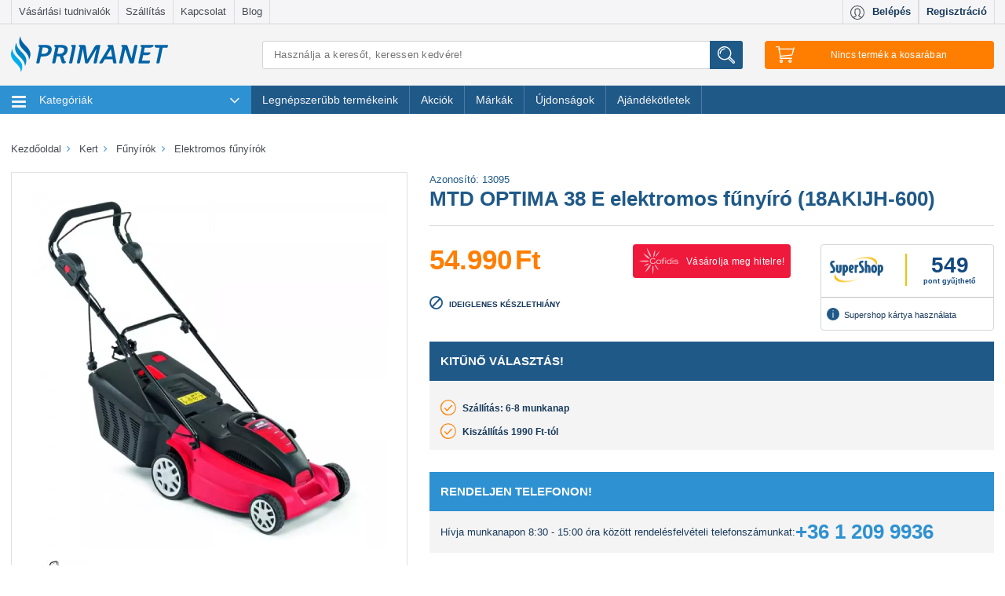

--- FILE ---
content_type: text/html; charset=utf-8
request_url: https://www.cofidis.hu/calculatorweb/wcalc_eles/webkalk/?shopId=18000&barem=192&amount=54990&downpmnt=0&pre_evaluation=0&size=small
body_size: 7324
content:
<!DOCTYPE html>
<html>
<head lang="en">
    <meta charset="UTF-8" />
    <meta http-equiv="X-UA-Compatible" content="IE=edge" />
    <meta name="viewport" content="width=device-width, initial-scale=1" />
    <meta name="description" content="" />
    <meta name="author" content="" />

    <title>Cofidis kalkulátor</title>

    <link rel="stylesheet" href="css/combined.css" />
    <script src="js/combined.min.js"></script>


    <!--
        <link rel="stylesheet" href="css/jquery-ui.css" />
        <link rel="stylesheet" href="theme/bootstrap/css/bootstrap.min.css" />
        <link rel="stylesheet" href="theme/bootstrap/css/bootstrap-theme.min.css" />
        <link rel="stylesheet" href="css/style.css?ewrwe" />

        <script src="js/jquery-1.10.2.min.js"></script>
        <script src="js/jquery-ui.min.js"></script>
        <script src="js/idle-timer.js"></script>
        <script src="theme/bootstrap/js/bootstrap.min.js"></script>
        <script src="js/jquery.ui.touch-punch.min.js"></script>
        <script src="js/jquery.input_formatter.js"></script>
        <script src="js/site.js?ssddd"></script>
    -->

    <script type="text/javascript">

        function closePopup() {
            $("#popup").hide();
            return false;
        }


        

        function clearInp(){
                    }


        $().ready(function() {

            /*
                console.log('DOM Ready');

                let birthday_limit = new Date('1900-01-01 00:00:00');
                //console.log(birthday_limit);

                $('#birthdate').on( "change", function() {

                    //console.log('Val:',$('#birthdate').val());

                    if ($('#birthdate').val() == '0000-00-00' || $('#birthdate').val().substr(0,4) == '0000') {
                        //console.log('Nulla!');
                        alert('Hibás dátum!');
                        $(this).datepicker('setDate', new Date('1922-01-01 00:00:00'));
                        return;
                    }

                    //console.log('onChange');
                    let birthdate = $(this).datepicker( "getDate" );
                    //console.log(birthdate);

                    if (birthdate < birthday_limit) {
                        //console.log('Smaller');
                        alert('Hibás dátum!');
                        $(this).datepicker('setDate', new Date('1922-01-01 00:00:00'));
                        return;
                    } else {
                        //console.log('Larger');
                        return;
                    }
                });


                $('#btnCallBack').on( "click", function() {
                    //console.log('clicked');
                    $('#btnCallBack').attr('disabled', true);
                    $('#btnCallBack').text('Kérjük várjon pár másodpercet!');

                    setTimeout(function() {
                        $('#btnCallBack').attr('disabled', false);
                        $('#btnCallBack').text('HITELIGÉNYLÉS TELEFONON');
                    }, 5000);
                });

                $('#btnEcomm').on( "click", function() {
                    //console.log('clicked');
                    $('#btnCallBack').attr('disabled', true);
                    $('#btnCallBack').text('Kérjük várjon pár másodpercet!');

                    setTimeout(function() {
                        $('#btnCallBack').attr('disabled', false);
                        $('#btnCallBack').text('HITELIGÉNYLÉS TELEFONON');
                    }, 5000);
                }); */

                CofKalkulator.init({
                    'mod' : 'NFOIS',
                    'amount' : 54990,
                    'onresz' : 0,
                    'amountMax' : 1500000,
                    'downpayment' : 0,
                    'stepValues' : '[{"minAmount" : 40000, "maxAmount" : 1500000, "duration" : [6, 10, 12], "THM" : {"6" : "0.2999", "10" : "0.2999", "12" : "0.2999"}, "kamat" : {"6" : "0.2999", "10" : "0.2999", "12" : "0.2999"}, "minDv" : 0, "minDP" : 0, "szimpla" : 0.0015, "extra" : 0.0025, "silver" : 0.0023}, {"minAmount" : 50000, "maxAmount" : 1500000, "duration" : [18], "THM" : {"18" : "0.2999"}, "kamat" : {"18" : "0.2999"}, "minDv" : 0, "minDP" : 0, "szimpla" : 0.0015, "extra" : 0.0025, "silver" : 0.0023}, {"minAmount" : 100000, "maxAmount" : 1500000, "duration" : [24, 36], "THM" : {"24" : "0.2999", "36" : "0.2999"}, "kamat" : {"24" : "0.2999", "36" : "0.2999"}, "minDv" : 0, "minDP" : 0, "szimpla" : 0.0015, "extra" : 0.0025, "silver" : 0.0023}, {"minAmount" : 150000, "maxAmount" : 1500000, "duration" : [48, 60], "THM" : {"48" : "0.2999", "60" : "0.2999"}, "kamat" : {"48" : "0.2999", "60" : "0.2999"}, "minDv" : 0, "minDP" : 0, "szimpla" : 0.0015, "extra" : 0.0025, "silver" : 0.0023}]',
                    'prefTHM' : '',
                    'prefMTH' : '',
                    'downenable' : '0'

                });



                $('#cofisunlink').bind('click', function(e){
                    e.preventDefault();
                });
                                window.setTimeout("clearInp()", 100);

                $("#pop").click(function(){
                    $("#popup").hide();
                });

                var timeout = 30000;

                $(document).bind("idle.idleTimer", function(){
                    $("#popup").show();
                });

                $(document).bind("active.idleTimer", function(){
                });

                $.idleTimer(timeout);

                // correct the page
                $('#timeout').text(timeout/1000);

                /* phone kontroll------------------------------------------------------------------*/



                $("#phone").keyup(function()  {

                    var av = [];
                    var sv0 = ['060'];
                    var sv1 = ['06'];
                    var sv2 = ['0','1','2','3','4','5','6','7','8','9'];
                    var sv3 = [];
                    var sv = ['061'];
                    var sm = ['0620','0630','0631','0650','0660','0670'];
                    av.push(this.value.replace(/\D/g, ""));
                    var n = 0;

                    this.value = this.value.replace(/\D/g, "");

                    if(this.value.replace(/\D/g, "").substring(0,2) != sv1){

                        this.value = '06';
                        $("#phone").css("border-color", "red");
                        $("#phone").css("border-width", "3px");
                    }

                    /*  0600,0601,0602    */

                    for(var i = 0; i < sv1.length; i++){

                        for(var y = 0; y < sv2.length; y++){

                            for(var z = 0; z < sv2.length; z++){

                                sv3.push(sv1[0].concat(sv2[y],sv2[z]));
                            };
                        };
                    };

                    for(var i = 0; i < sv.length; i++){

                        for(var z = 0; z < sv3.length; z++){

                            if((sv[i] == sv3[z].substring(0,3)) && (sv[i]== this.value.replace(/\D/g, "").substring(0,3))){

                                this.maxLength = 10;
                                n = 1;

                                if(this.value.replace(/\D/g, "").length < 10){

                                    $("#phone").css("border-color", "red");
                                    $("#phone").css("border-width", "3px");

                                }else{

                                    $("#phone").css("border-color", "green");
                                    $("#phone").css("border-width", "medium");
                                }

                            };
                        };
                    };

                    if(this.value.replace(/\D/g, "").length >= 4) {

                        for (var i = 0; i < sm.length; i++) {

                            for (var z = 0; z < sv3.length; z++) {

                                if ((sm[i] == sv3[z].substring(0, 4)) && (sm[i] == this.value.replace(/\D/g, "").substring(0, 4))) {

                                    this.maxLength = 11;
                                    n = 2;

                                    if(this.value.replace(/\D/g, "").length < 11){

                                        $("#phone").css("border-color", "red");
                                        $("#phone").css("border-width", "3px");

                                    }else{

                                        $("#phone").css("border-color", "green");
                                        $("#phone").css("border-width", "medium");
                                    }


                                };
                            };
                        };

                        var t1 = this.value.replace(/\D/g, "").substring(0, 4);
                        var t2 = t1.charAt(t1.length - 1);


                        for (var i = 0; i < sv3.length; i++) {

                            if ((sv3[i].substring(0, 4) == this.value.substring(0, 4)) && (t2 != '0') && (t1.substring(0, 3) != sv)) {

                                this.maxLength = 11;
                                n = 1;

                                if(this.value.replace(/\D/g, "").length < 11){

                                    $("#phone").css("border-color", "red");
                                    $("#phone").css("border-width", "3px");

                                }else{

                                    $("#phone").css("border-color", "green");
                                    $("#phone").css("border-width", "medium");
                                }
                            }
                            ;

                        }
                        ;

                        if(this.value.replace(/\D/g, "").substring(0,3) == sv0){

                            this.value = '06';
                            $("#phone").css("border-color", "red");
                            $("#phone").css("border-width", "3px");
                        }


                        if (n == 0) {

                            this.value.replace(/\D/g, "") = "06";
                            $("#phone").css("border-color", "red");
                            $("#phone").css("border-width", "3px");

                        }


                    };
                });




                /* phone kontroll end------------------------------------------------------------------*/
//30p
                

            }
        )

    </script>
    <style>
        #btnEcomm {
            text-transform: uppercase;
            margin-right: 10px;
            background: #ef193b;
            border-radius:160px;
            color: #fff;
            border: #ef193b;
            margin-top: 5px;
        }
        #btnCallBack {
            text-transform: uppercase;
            margin-right: 10px;
            background: #ef193b;
            border-radius:160px;
            color: #fff;
            border: #ef193b;
            margin-top: 5px;
        }

    </style>
    <link href='https://fonts.googleapis.com/css?family=Roboto:400,100,100italic,300,300italic,400italic,500,500italic,700,700italic,900,900italic&subset=latin,latin-ext' rel='stylesheet' type='text/css'>
</head>
<body>


    <form action="redirshop.php" id="tout" method="post" />
    <input type="hidden" id="ido" name="ido" value="tullepes" />
    <input type="hidden" name="partner_id" value="18000" />
    <input type="hidden" name="order_id" value="Üres érték" />
    <input type="hidden" name="shop_email" value="" />
    </form>


        <div class="container cof_small_calc">
        <div class="row cof_header"">
        <h1 style="font-size: 14px; color: #FFFFFF; padding: 3px 0 3px 20px;">Cofidis áruhitel</h1>
    </div>
    <div class="row">
        <div class="col-lg-12 col-md-12 col-sm-12" style="padding: 0">

            <form class="form-horizontal form-pricing" role="form" autocomplete="off">
                                <div class="col-lg-4 col-md-4 col-xs-12" style="display: none;">
                    <h3>Termék ára:</h3>
                    <div class="input-group">
                        <input type="text" class="form-control" readonly="readonly" name="termekosszeg" id="termeksszeg" value="54 990" aria-describedby="termekosszegaddon" autocomplete="off" />
                        <span class="input-group-addon" id="termekosszegaddon"> Ft</span>
                    </div>
                </div>
                <div class="col-lg-12" style="padding: 0 5px;">
                    <h3>Önrész:</h3>
                    <div class="input-group">
                        <input type="text" class="form-control" name="onresz" readonly="readonly" id="onresz" value="0" aria-describedby="onreszaddon" autocomplete="off" />
                        <span class="input-group-addon" id="onreszaddon"> Ft</span>
                    </div>
                </div>
                <div class="col-lg-12" style="padding: 0 5px; display: block;">
                    <h3>Hitel összege:</h3>
                    <div class="input-group">
                        <input type="text" class="form-control" readonly="readonly" name="hitelosszeg" id="hitelosszeg" value="" aria-describedby="hitelosszegaddon" autocomplete="off" />
                        <span class="input-group-addon" id="hitelosszegaddon"> Ft</span>
                    </div>
                </div>
                <div class="row" style="padding: 0 10px;">
                    <div class="col-xs-9 col-sm-9 col-md-9 col-lg-9">
                        <div class="form-group">
                            <h3>Futamidő: <span id="fhonap" style="display: none;"></span></h3>
                            <div id="slider"></div>
                        </div>
                    </div>
                    <div class="col-xs-3 col-sm-3 col-md-3 col-lg-3 text-right" style="padding: 0 10px 0 0; margin: 0px;">
                        <div style="margin-top: 27px; border: 1px solid #858585; background-color: #FFFFFF; width: 35px; padding-right: 7px; float: left;">
                            <span id="fhonapIntV"></span>
                        </div>
                        <div style="float: left; margin-top: 28px;">Hó</div>
                    </div>
                </div>
                <div>&nbsp;</div>
                <div class="row" style="padding: 0 20px 5px 20px;">
                    <div class="col-xs-7 col-sm-7 col-md-7 col-lg-7 text-left" style="padding: 5px 0 0 0;">Törlesztőrészlet:</div>
                    <div class="col-xs-5 col-sm-5 col-md-5 col-lg-5 text-right" style="padding: 0;"><span id="fhonapInt"></span> * <span id="torlesztoosszegText">0</span> Ft</div>
                </div>
                <div class="row" style="padding: 0 20px 0 20px;">
                    <div class="col-xs-7 col-sm-7 col-md-7 col-lg-7 text-left" style="padding: 0;">A fizetendő teljes összeg:</div>
                    <div class="col-xs-5 col-sm-5 col-md-5 col-lg-5 text-right" style="padding: 0;"><span id="TotalValue"></span></div>
                </div>
                <!--<div class="row" style="padding: 0 20px 0 20px;">
                    <div class="col-xs-7 col-sm-7 col-md-7 col-lg-7 text-left" style="padding: 0;">A hitel teljes díja:</div>
                    <div class="col-xs-5 col-sm-5 col-md-5 col-lg-5 text-right" style="padding: 0;"><span id="HTValue"></span></div>
                </div>-->
                <div class="row" style="padding: 0 20px 0 20px;">
                    <div class="col-xs-7 col-sm-7 col-md-7 col-lg-7 text-left" style="padding: 4px 0 0 0;">THM:</div>
                    <div class="col-xs-5 col-sm-5 col-md-5 col-lg-5 text-right" style="padding: 0;"><span id="THMValue"></span></div>
                </div>
                <input style="display: none;" type="radio" name="biztositas" value="nincs">
                <div><input id="sliderValue" type="hidden" /></div>
                <div>
                    <div style="float: left;"><img src="[data-uri]" style="width: 70px; padding-top: 5px;" /></div>
                    <div style="float: right; padding-top: 10px;"><a href="https://www.cofidis.hu/calculatorweb/wcalc_eles/webkalk/leiras/?shopId=18000" target="_blank">Többet a<br/>feltételekről&nbsp;&raquo;</a></div>
                </div>
                <div style="clear: both"></div>
                <div class="reppelda"><strong>A reprezentatív példa a megrendelés oldali kalkulátorban érhető el.</strong></div>
                <div class="reppelda"></div>
            </form>
                    </div>
    </div>
    </div>
            


</body>
</html>


--- FILE ---
content_type: text/css
request_url: https://www.primanet.hu/css/main-min.css?20251001
body_size: 81124
content:
@charset "UTF-8";/*!
 *  Font Awesome 4.5.0 by @davegandy - http://fontawesome.io - @fontawesome
 *  License - http://fontawesome.io/license (Font: SIL OFL 1.1, CSS: MIT License)
 */@font-face{font-family:FontAwesome;src:url(../js/vendor/scaleui/fonts/fontawesome-webfont.eot?v=4.5.0);src:url(../js/vendor/scaleui/fonts/fontawesome-webfont.eot?#iefix&v=4.5.0) format('embedded-opentype'),url(../js/vendor/scaleui/fonts/fontawesome-webfont.woff2?v=4.5.0) format('woff2'),url(../js/vendor/scaleui/fonts/fontawesome-webfont.woff?v=4.5.0) format('woff'),url(../js/vendor/scaleui/fonts/fontawesome-webfont.ttf?v=4.5.0) format('truetype'),url(../js/vendor/scaleui/fonts/fontawesome-webfont.svg?v=4.5.0#fontawesomeregular) format('svg');font-weight:400;font-style:normal}.fa{display:inline-block;font:normal normal normal 14px/1 FontAwesome;font-size:inherit;text-rendering:auto;-webkit-font-smoothing:antialiased;-moz-osx-font-smoothing:grayscale}.fa-lg{font-size:1.33333333em;line-height:.75em;vertical-align:-15%}.fa-2x{font-size:2em}.fa-3x{font-size:3em}.fa-4x{font-size:4em}.fa-5x{font-size:5em}.fa-fw{width:1.28571429em;text-align:center}.fa-ul{padding-left:0;margin-left:2.14285714em;list-style-type:none}.fa-ul>li{position:relative}.fa-li{position:absolute;left:-2.14285714em;width:2.14285714em;top:.14285714em;text-align:center}.fa-li.fa-lg{left:-1.85714286em}.fa-border{padding:.2em .25em .15em;border:solid .08em #eee;border-radius:.1em}.fa-pull-left{float:left}.fa-pull-right{float:right}.fa.fa-pull-left{margin-right:.3em}.fa.fa-pull-right{margin-left:.3em}.pull-right{float:right}.pull-left{float:left}.fa.pull-left{margin-right:.3em}.fa.pull-right{margin-left:.3em}.fa-spin{-webkit-animation:fa-spin 2s infinite linear;animation:fa-spin 2s infinite linear}.fa-pulse{-webkit-animation:fa-spin 1s infinite steps(8);animation:fa-spin 1s infinite steps(8)}@-webkit-keyframes fa-spin{0%{-webkit-transform:rotate(0);transform:rotate(0)}100%{-webkit-transform:rotate(359deg);transform:rotate(359deg)}}@keyframes fa-spin{0%{-webkit-transform:rotate(0);transform:rotate(0)}100%{-webkit-transform:rotate(359deg);transform:rotate(359deg)}}.fa-rotate-90{-webkit-transform:rotate(90deg);-ms-transform:rotate(90deg);transform:rotate(90deg)}.fa-rotate-180{-webkit-transform:rotate(180deg);-ms-transform:rotate(180deg);transform:rotate(180deg)}.fa-rotate-270{-webkit-transform:rotate(270deg);-ms-transform:rotate(270deg);transform:rotate(270deg)}.fa-flip-horizontal{-webkit-transform:scale(-1,1);-ms-transform:scale(-1,1);transform:scale(-1,1)}.fa-flip-vertical{-webkit-transform:scale(1,-1);-ms-transform:scale(1,-1);transform:scale(1,-1)}:root .fa-flip-horizontal,:root .fa-flip-vertical,:root .fa-rotate-180,:root .fa-rotate-270,:root .fa-rotate-90{filter:none}.fa-stack{position:relative;display:inline-block;width:2em;height:2em;line-height:2em;vertical-align:middle}.fa-stack-1x,.fa-stack-2x{position:absolute;left:0;width:100%;text-align:center}.fa-stack-1x{line-height:inherit}.fa-stack-2x{font-size:2em}.fa-inverse{color:#fff}.fa-glass:before{content:"\f000"}.fa-music:before{content:"\f001"}.fa-search:before{content:"\f002"}.fa-envelope-o:before{content:"\f003"}.fa-heart:before{content:"\f004"}.fa-star:before{content:"\f005"}.fa-star-o:before{content:"\f006"}.fa-user:before{content:"\f007"}.fa-film:before{content:"\f008"}.fa-th-large:before{content:"\f009"}.fa-th:before{content:"\f00a"}.fa-th-list:before{content:"\f00b"}.fa-check:before{content:"\f00c"}.fa-close:before,.fa-remove:before,.fa-times:before{content:"\f00d"}.fa-search-plus:before{content:"\f00e"}.fa-search-minus:before{content:"\f010"}.fa-power-off:before{content:"\f011"}.fa-signal:before{content:"\f012"}.fa-cog:before,.fa-gear:before{content:"\f013"}.fa-trash-o:before{content:"\f014"}.fa-home:before{content:"\f015"}.fa-file-o:before{content:"\f016"}.fa-clock-o:before{content:"\f017"}.fa-road:before{content:"\f018"}.fa-download:before{content:"\f019"}.fa-arrow-circle-o-down:before{content:"\f01a"}.fa-arrow-circle-o-up:before{content:"\f01b"}.fa-inbox:before{content:"\f01c"}.fa-play-circle-o:before{content:"\f01d"}.fa-repeat:before,.fa-rotate-right:before{content:"\f01e"}.fa-refresh:before{content:"\f021"}.fa-list-alt:before{content:"\f022"}.fa-lock:before{content:"\f023"}.fa-flag:before{content:"\f024"}.fa-headphones:before{content:"\f025"}.fa-volume-off:before{content:"\f026"}.fa-volume-down:before{content:"\f027"}.fa-volume-up:before{content:"\f028"}.fa-qrcode:before{content:"\f029"}.fa-barcode:before{content:"\f02a"}.fa-tag:before{content:"\f02b"}.fa-tags:before{content:"\f02c"}.fa-book:before{content:"\f02d"}.fa-bookmark:before{content:"\f02e"}.fa-print:before{content:"\f02f"}.fa-camera:before{content:"\f030"}.fa-font:before{content:"\f031"}.fa-bold:before{content:"\f032"}.fa-italic:before{content:"\f033"}.fa-text-height:before{content:"\f034"}.fa-text-width:before{content:"\f035"}.fa-align-left:before{content:"\f036"}.fa-align-center:before{content:"\f037"}.fa-align-right:before{content:"\f038"}.fa-align-justify:before{content:"\f039"}.fa-list:before{content:"\f03a"}.fa-dedent:before,.fa-outdent:before{content:"\f03b"}.fa-indent:before{content:"\f03c"}.fa-video-camera:before{content:"\f03d"}.fa-image:before,.fa-photo:before,.fa-picture-o:before{content:"\f03e"}.fa-pencil:before{content:"\f040"}.fa-map-marker:before{content:"\f041"}.fa-adjust:before{content:"\f042"}.fa-tint:before{content:"\f043"}.fa-edit:before,.fa-pencil-square-o:before{content:"\f044"}.fa-share-square-o:before{content:"\f045"}.fa-check-square-o:before{content:"\f046"}.fa-arrows:before{content:"\f047"}.fa-step-backward:before{content:"\f048"}.fa-fast-backward:before{content:"\f049"}.fa-backward:before{content:"\f04a"}.fa-play:before{content:"\f04b"}.fa-pause:before{content:"\f04c"}.fa-stop:before{content:"\f04d"}.fa-forward:before{content:"\f04e"}.fa-fast-forward:before{content:"\f050"}.fa-step-forward:before{content:"\f051"}.fa-eject:before{content:"\f052"}.fa-chevron-left:before{content:"\f053"}.fa-chevron-right:before{content:"\f054"}.fa-plus-circle:before{content:"\f055"}.fa-minus-circle:before{content:"\f056"}.fa-times-circle:before{content:"\f057"}.fa-check-circle:before{content:"\f058"}.fa-question-circle:before{content:"\f059"}.fa-info-circle:before{content:"\f05a"}.fa-crosshairs:before{content:"\f05b"}.fa-times-circle-o:before{content:"\f05c"}.fa-check-circle-o:before{content:"\f05d"}.fa-ban:before{content:"\f05e"}.fa-arrow-left:before{content:"\f060"}.fa-arrow-right:before{content:"\f061"}.fa-arrow-up:before{content:"\f062"}.fa-arrow-down:before{content:"\f063"}.fa-mail-forward:before,.fa-share:before{content:"\f064"}.fa-expand:before{content:"\f065"}.fa-compress:before{content:"\f066"}.fa-plus:before{content:"\f067"}.fa-minus:before{content:"\f068"}.fa-asterisk:before{content:"\f069"}.fa-exclamation-circle:before{content:"\f06a"}.fa-gift:before{content:"\f06b"}.fa-leaf:before{content:"\f06c"}.fa-fire:before{content:"\f06d"}.fa-eye:before{content:"\f06e"}.fa-eye-slash:before{content:"\f070"}.fa-exclamation-triangle:before,.fa-warning:before{content:"\f071"}.fa-plane:before{content:"\f072"}.fa-calendar:before{content:"\f073"}.fa-random:before{content:"\f074"}.fa-comment:before{content:"\f075"}.fa-magnet:before{content:"\f076"}.fa-chevron-up:before{content:"\f077"}.fa-chevron-down:before{content:"\f078"}.fa-retweet:before{content:"\f079"}.fa-shopping-cart:before{content:"\f07a"}.fa-folder:before{content:"\f07b"}.fa-folder-open:before{content:"\f07c"}.fa-arrows-v:before{content:"\f07d"}.fa-arrows-h:before{content:"\f07e"}.fa-bar-chart-o:before,.fa-bar-chart:before{content:"\f080"}.fa-twitter-square:before{content:"\f081"}.fa-facebook-square:before{content:"\f082"}.fa-camera-retro:before{content:"\f083"}.fa-key:before{content:"\f084"}.fa-cogs:before,.fa-gears:before{content:"\f085"}.fa-comments:before{content:"\f086"}.fa-thumbs-o-up:before{content:"\f087"}.fa-thumbs-o-down:before{content:"\f088"}.fa-star-half:before{content:"\f089"}.fa-heart-o:before{content:"\f08a"}.fa-sign-out:before{content:"\f08b"}.fa-linkedin-square:before{content:"\f08c"}.fa-thumb-tack:before{content:"\f08d"}.fa-external-link:before{content:"\f08e"}.fa-sign-in:before{content:"\f090"}.fa-trophy:before{content:"\f091"}.fa-github-square:before{content:"\f092"}.fa-upload:before{content:"\f093"}.fa-lemon-o:before{content:"\f094"}.fa-phone:before{content:"\f095"}.fa-square-o:before{content:"\f096"}.fa-bookmark-o:before{content:"\f097"}.fa-phone-square:before{content:"\f098"}.fa-twitter:before{content:"\f099"}.fa-facebook-f:before,.fa-facebook:before{content:"\f09a"}.fa-github:before{content:"\f09b"}.fa-unlock:before{content:"\f09c"}.fa-credit-card:before{content:"\f09d"}.fa-feed:before,.fa-rss:before{content:"\f09e"}.fa-hdd-o:before{content:"\f0a0"}.fa-bullhorn:before{content:"\f0a1"}.fa-bell:before{content:"\f0f3"}.fa-certificate:before{content:"\f0a3"}.fa-hand-o-right:before{content:"\f0a4"}.fa-hand-o-left:before{content:"\f0a5"}.fa-hand-o-up:before{content:"\f0a6"}.fa-hand-o-down:before{content:"\f0a7"}.fa-arrow-circle-left:before{content:"\f0a8"}.fa-arrow-circle-right:before{content:"\f0a9"}.fa-arrow-circle-up:before{content:"\f0aa"}.fa-arrow-circle-down:before{content:"\f0ab"}.fa-globe:before{content:"\f0ac"}.fa-wrench:before{content:"\f0ad"}.fa-tasks:before{content:"\f0ae"}.fa-filter:before{content:"\f0b0"}.fa-briefcase:before{content:"\f0b1"}.fa-arrows-alt:before{content:"\f0b2"}.fa-group:before,.fa-users:before{content:"\f0c0"}.fa-chain:before,.fa-link:before{content:"\f0c1"}.fa-cloud:before{content:"\f0c2"}.fa-flask:before{content:"\f0c3"}.fa-cut:before,.fa-scissors:before{content:"\f0c4"}.fa-copy:before,.fa-files-o:before{content:"\f0c5"}.fa-paperclip:before{content:"\f0c6"}.fa-floppy-o:before,.fa-save:before{content:"\f0c7"}.fa-square:before{content:"\f0c8"}.fa-bars:before,.fa-navicon:before,.fa-reorder:before{content:"\f0c9"}.fa-list-ul:before{content:"\f0ca"}.fa-list-ol:before{content:"\f0cb"}.fa-strikethrough:before{content:"\f0cc"}.fa-underline:before{content:"\f0cd"}.fa-table:before{content:"\f0ce"}.fa-magic:before{content:"\f0d0"}.fa-truck:before{content:"\f0d1"}.fa-pinterest:before{content:"\f0d2"}.fa-pinterest-square:before{content:"\f0d3"}.fa-google-plus-square:before{content:"\f0d4"}.fa-google-plus:before{content:"\f0d5"}.fa-money:before{content:"\f0d6"}.fa-caret-down:before{content:"\f0d7"}.fa-caret-up:before{content:"\f0d8"}.fa-caret-left:before{content:"\f0d9"}.fa-caret-right:before{content:"\f0da"}.fa-columns:before{content:"\f0db"}.fa-sort:before,.fa-unsorted:before{content:"\f0dc"}.fa-sort-desc:before,.fa-sort-down:before{content:"\f0dd"}.fa-sort-asc:before,.fa-sort-up:before{content:"\f0de"}.fa-envelope:before{content:"\f0e0"}.fa-linkedin:before{content:"\f0e1"}.fa-rotate-left:before,.fa-undo:before{content:"\f0e2"}.fa-gavel:before,.fa-legal:before{content:"\f0e3"}.fa-dashboard:before,.fa-tachometer:before{content:"\f0e4"}.fa-comment-o:before{content:"\f0e5"}.fa-comments-o:before{content:"\f0e6"}.fa-bolt:before,.fa-flash:before{content:"\f0e7"}.fa-sitemap:before{content:"\f0e8"}.fa-umbrella:before{content:"\f0e9"}.fa-clipboard:before,.fa-paste:before{content:"\f0ea"}.fa-lightbulb-o:before{content:"\f0eb"}.fa-exchange:before{content:"\f0ec"}.fa-cloud-download:before{content:"\f0ed"}.fa-cloud-upload:before{content:"\f0ee"}.fa-user-md:before{content:"\f0f0"}.fa-stethoscope:before{content:"\f0f1"}.fa-suitcase:before{content:"\f0f2"}.fa-bell-o:before{content:"\f0a2"}.fa-coffee:before{content:"\f0f4"}.fa-cutlery:before{content:"\f0f5"}.fa-file-text-o:before{content:"\f0f6"}.fa-building-o:before{content:"\f0f7"}.fa-hospital-o:before{content:"\f0f8"}.fa-ambulance:before{content:"\f0f9"}.fa-medkit:before{content:"\f0fa"}.fa-fighter-jet:before{content:"\f0fb"}.fa-beer:before{content:"\f0fc"}.fa-h-square:before{content:"\f0fd"}.fa-plus-square:before{content:"\f0fe"}.fa-angle-double-left:before{content:"\f100"}.fa-angle-double-right:before{content:"\f101"}.fa-angle-double-up:before{content:"\f102"}.fa-angle-double-down:before{content:"\f103"}.fa-angle-left:before{content:"\f104"}.fa-angle-right:before{content:"\f105"}.fa-angle-up:before{content:"\f106"}.fa-angle-down:before{content:"\f107"}.fa-desktop:before{content:"\f108"}.fa-laptop:before{content:"\f109"}.fa-tablet:before{content:"\f10a"}.fa-mobile-phone:before,.fa-mobile:before{content:"\f10b"}.fa-circle-o:before{content:"\f10c"}.fa-quote-left:before{content:"\f10d"}.fa-quote-right:before{content:"\f10e"}.fa-spinner:before{content:"\f110"}.fa-circle:before{content:"\f111"}.fa-mail-reply:before,.fa-reply:before{content:"\f112"}.fa-github-alt:before{content:"\f113"}.fa-folder-o:before{content:"\f114"}.fa-folder-open-o:before{content:"\f115"}.fa-smile-o:before{content:"\f118"}.fa-frown-o:before{content:"\f119"}.fa-meh-o:before{content:"\f11a"}.fa-gamepad:before{content:"\f11b"}.fa-keyboard-o:before{content:"\f11c"}.fa-flag-o:before{content:"\f11d"}.fa-flag-checkered:before{content:"\f11e"}.fa-terminal:before{content:"\f120"}.fa-code:before{content:"\f121"}.fa-mail-reply-all:before,.fa-reply-all:before{content:"\f122"}.fa-star-half-empty:before,.fa-star-half-full:before,.fa-star-half-o:before{content:"\f123"}.fa-location-arrow:before{content:"\f124"}.fa-crop:before{content:"\f125"}.fa-code-fork:before{content:"\f126"}.fa-chain-broken:before,.fa-unlink:before{content:"\f127"}.fa-question:before{content:"\f128"}.fa-info:before{content:"\f129"}.fa-exclamation:before{content:"\f12a"}.fa-superscript:before{content:"\f12b"}.fa-subscript:before{content:"\f12c"}.fa-eraser:before{content:"\f12d"}.fa-puzzle-piece:before{content:"\f12e"}.fa-microphone:before{content:"\f130"}.fa-microphone-slash:before{content:"\f131"}.fa-shield:before{content:"\f132"}.fa-calendar-o:before{content:"\f133"}.fa-fire-extinguisher:before{content:"\f134"}.fa-rocket:before{content:"\f135"}.fa-maxcdn:before{content:"\f136"}.fa-chevron-circle-left:before{content:"\f137"}.fa-chevron-circle-right:before{content:"\f138"}.fa-chevron-circle-up:before{content:"\f139"}.fa-chevron-circle-down:before{content:"\f13a"}.fa-html5:before{content:"\f13b"}.fa-css3:before{content:"\f13c"}.fa-anchor:before{content:"\f13d"}.fa-unlock-alt:before{content:"\f13e"}.fa-bullseye:before{content:"\f140"}.fa-ellipsis-h:before{content:"\f141"}.fa-ellipsis-v:before{content:"\f142"}.fa-rss-square:before{content:"\f143"}.fa-play-circle:before{content:"\f144"}.fa-ticket:before{content:"\f145"}.fa-minus-square:before{content:"\f146"}.fa-minus-square-o:before{content:"\f147"}.fa-level-up:before{content:"\f148"}.fa-level-down:before{content:"\f149"}.fa-check-square:before{content:"\f14a"}.fa-pencil-square:before{content:"\f14b"}.fa-external-link-square:before{content:"\f14c"}.fa-share-square:before{content:"\f14d"}.fa-compass:before{content:"\f14e"}.fa-caret-square-o-down:before,.fa-toggle-down:before{content:"\f150"}.fa-caret-square-o-up:before,.fa-toggle-up:before{content:"\f151"}.fa-caret-square-o-right:before,.fa-toggle-right:before{content:"\f152"}.fa-eur:before,.fa-euro:before{content:"\f153"}.fa-gbp:before{content:"\f154"}.fa-dollar:before,.fa-usd:before{content:"\f155"}.fa-inr:before,.fa-rupee:before{content:"\f156"}.fa-cny:before,.fa-jpy:before,.fa-rmb:before,.fa-yen:before{content:"\f157"}.fa-rouble:before,.fa-rub:before,.fa-ruble:before{content:"\f158"}.fa-krw:before,.fa-won:before{content:"\f159"}.fa-bitcoin:before,.fa-btc:before{content:"\f15a"}.fa-file:before{content:"\f15b"}.fa-file-text:before{content:"\f15c"}.fa-sort-alpha-asc:before{content:"\f15d"}.fa-sort-alpha-desc:before{content:"\f15e"}.fa-sort-amount-asc:before{content:"\f160"}.fa-sort-amount-desc:before{content:"\f161"}.fa-sort-numeric-asc:before{content:"\f162"}.fa-sort-numeric-desc:before{content:"\f163"}.fa-thumbs-up:before{content:"\f164"}.fa-thumbs-down:before{content:"\f165"}.fa-youtube-square:before{content:"\f166"}.fa-youtube:before{content:"\f167"}.fa-xing:before{content:"\f168"}.fa-xing-square:before{content:"\f169"}.fa-youtube-play:before{content:"\f16a"}.fa-dropbox:before{content:"\f16b"}.fa-stack-overflow:before{content:"\f16c"}.fa-instagram:before{content:"\f16d"}.fa-flickr:before{content:"\f16e"}.fa-adn:before{content:"\f170"}.fa-bitbucket:before{content:"\f171"}.fa-bitbucket-square:before{content:"\f172"}.fa-tumblr:before{content:"\f173"}.fa-tumblr-square:before{content:"\f174"}.fa-long-arrow-down:before{content:"\f175"}.fa-long-arrow-up:before{content:"\f176"}.fa-long-arrow-left:before{content:"\f177"}.fa-long-arrow-right:before{content:"\f178"}.fa-apple:before{content:"\f179"}.fa-windows:before{content:"\f17a"}.fa-android:before{content:"\f17b"}.fa-linux:before{content:"\f17c"}.fa-dribbble:before{content:"\f17d"}.fa-skype:before{content:"\f17e"}.fa-foursquare:before{content:"\f180"}.fa-trello:before{content:"\f181"}.fa-female:before{content:"\f182"}.fa-male:before{content:"\f183"}.fa-gittip:before,.fa-gratipay:before{content:"\f184"}.fa-sun-o:before{content:"\f185"}.fa-moon-o:before{content:"\f186"}.fa-archive:before{content:"\f187"}.fa-bug:before{content:"\f188"}.fa-vk:before{content:"\f189"}.fa-weibo:before{content:"\f18a"}.fa-renren:before{content:"\f18b"}.fa-pagelines:before{content:"\f18c"}.fa-stack-exchange:before{content:"\f18d"}.fa-arrow-circle-o-right:before{content:"\f18e"}.fa-arrow-circle-o-left:before{content:"\f190"}.fa-caret-square-o-left:before,.fa-toggle-left:before{content:"\f191"}.fa-dot-circle-o:before{content:"\f192"}.fa-wheelchair:before{content:"\f193"}.fa-vimeo-square:before{content:"\f194"}.fa-try:before,.fa-turkish-lira:before{content:"\f195"}.fa-plus-square-o:before{content:"\f196"}.fa-space-shuttle:before{content:"\f197"}.fa-slack:before{content:"\f198"}.fa-envelope-square:before{content:"\f199"}.fa-wordpress:before{content:"\f19a"}.fa-openid:before{content:"\f19b"}.fa-bank:before,.fa-institution:before,.fa-university:before{content:"\f19c"}.fa-graduation-cap:before,.fa-mortar-board:before{content:"\f19d"}.fa-yahoo:before{content:"\f19e"}.fa-google:before{content:"\f1a0"}.fa-reddit:before{content:"\f1a1"}.fa-reddit-square:before{content:"\f1a2"}.fa-stumbleupon-circle:before{content:"\f1a3"}.fa-stumbleupon:before{content:"\f1a4"}.fa-delicious:before{content:"\f1a5"}.fa-digg:before{content:"\f1a6"}.fa-pied-piper:before{content:"\f1a7"}.fa-pied-piper-alt:before{content:"\f1a8"}.fa-drupal:before{content:"\f1a9"}.fa-joomla:before{content:"\f1aa"}.fa-language:before{content:"\f1ab"}.fa-fax:before{content:"\f1ac"}.fa-building:before{content:"\f1ad"}.fa-child:before{content:"\f1ae"}.fa-paw:before{content:"\f1b0"}.fa-spoon:before{content:"\f1b1"}.fa-cube:before{content:"\f1b2"}.fa-cubes:before{content:"\f1b3"}.fa-behance:before{content:"\f1b4"}.fa-behance-square:before{content:"\f1b5"}.fa-steam:before{content:"\f1b6"}.fa-steam-square:before{content:"\f1b7"}.fa-recycle:before{content:"\f1b8"}.fa-automobile:before,.fa-car:before{content:"\f1b9"}.fa-cab:before,.fa-taxi:before{content:"\f1ba"}.fa-tree:before{content:"\f1bb"}.fa-spotify:before{content:"\f1bc"}.fa-deviantart:before{content:"\f1bd"}.fa-soundcloud:before{content:"\f1be"}.fa-database:before{content:"\f1c0"}.fa-file-pdf-o:before{content:"\f1c1"}.fa-file-word-o:before{content:"\f1c2"}.fa-file-excel-o:before{content:"\f1c3"}.fa-file-powerpoint-o:before{content:"\f1c4"}.fa-file-image-o:before,.fa-file-photo-o:before,.fa-file-picture-o:before{content:"\f1c5"}.fa-file-archive-o:before,.fa-file-zip-o:before{content:"\f1c6"}.fa-file-audio-o:before,.fa-file-sound-o:before{content:"\f1c7"}.fa-file-movie-o:before,.fa-file-video-o:before{content:"\f1c8"}.fa-file-code-o:before{content:"\f1c9"}.fa-vine:before{content:"\f1ca"}.fa-codepen:before{content:"\f1cb"}.fa-jsfiddle:before{content:"\f1cc"}.fa-life-bouy:before,.fa-life-buoy:before,.fa-life-ring:before,.fa-life-saver:before,.fa-support:before{content:"\f1cd"}.fa-circle-o-notch:before{content:"\f1ce"}.fa-ra:before,.fa-rebel:before{content:"\f1d0"}.fa-empire:before,.fa-ge:before{content:"\f1d1"}.fa-git-square:before{content:"\f1d2"}.fa-git:before{content:"\f1d3"}.fa-hacker-news:before,.fa-y-combinator-square:before,.fa-yc-square:before{content:"\f1d4"}.fa-tencent-weibo:before{content:"\f1d5"}.fa-qq:before{content:"\f1d6"}.fa-wechat:before,.fa-weixin:before{content:"\f1d7"}.fa-paper-plane:before,.fa-send:before{content:"\f1d8"}.fa-paper-plane-o:before,.fa-send-o:before{content:"\f1d9"}.fa-history:before{content:"\f1da"}.fa-circle-thin:before{content:"\f1db"}.fa-header:before{content:"\f1dc"}.fa-paragraph:before{content:"\f1dd"}.fa-sliders:before{content:"\f1de"}.fa-share-alt:before{content:"\f1e0"}.fa-share-alt-square:before{content:"\f1e1"}.fa-bomb:before{content:"\f1e2"}.fa-futbol-o:before,.fa-soccer-ball-o:before{content:"\f1e3"}.fa-tty:before{content:"\f1e4"}.fa-binoculars:before{content:"\f1e5"}.fa-plug:before{content:"\f1e6"}.fa-slideshare:before{content:"\f1e7"}.fa-twitch:before{content:"\f1e8"}.fa-yelp:before{content:"\f1e9"}.fa-newspaper-o:before{content:"\f1ea"}.fa-wifi:before{content:"\f1eb"}.fa-calculator:before{content:"\f1ec"}.fa-paypal:before{content:"\f1ed"}.fa-google-wallet:before{content:"\f1ee"}.fa-cc-visa:before{content:"\f1f0"}.fa-cc-mastercard:before{content:"\f1f1"}.fa-cc-discover:before{content:"\f1f2"}.fa-cc-amex:before{content:"\f1f3"}.fa-cc-paypal:before{content:"\f1f4"}.fa-cc-stripe:before{content:"\f1f5"}.fa-bell-slash:before{content:"\f1f6"}.fa-bell-slash-o:before{content:"\f1f7"}.fa-trash:before{content:"\f1f8"}.fa-copyright:before{content:"\f1f9"}.fa-at:before{content:"\f1fa"}.fa-eyedropper:before{content:"\f1fb"}.fa-paint-brush:before{content:"\f1fc"}.fa-birthday-cake:before{content:"\f1fd"}.fa-area-chart:before{content:"\f1fe"}.fa-pie-chart:before{content:"\f200"}.fa-line-chart:before{content:"\f201"}.fa-lastfm:before{content:"\f202"}.fa-lastfm-square:before{content:"\f203"}.fa-toggle-off:before{content:"\f204"}.fa-toggle-on:before{content:"\f205"}.fa-bicycle:before{content:"\f206"}.fa-bus:before{content:"\f207"}.fa-ioxhost:before{content:"\f208"}.fa-angellist:before{content:"\f209"}.fa-cc:before{content:"\f20a"}.fa-ils:before,.fa-shekel:before,.fa-sheqel:before{content:"\f20b"}.fa-meanpath:before{content:"\f20c"}.fa-buysellads:before{content:"\f20d"}.fa-connectdevelop:before{content:"\f20e"}.fa-dashcube:before{content:"\f210"}.fa-forumbee:before{content:"\f211"}.fa-leanpub:before{content:"\f212"}.fa-sellsy:before{content:"\f213"}.fa-shirtsinbulk:before{content:"\f214"}.fa-simplybuilt:before{content:"\f215"}.fa-skyatlas:before{content:"\f216"}.fa-cart-plus:before{content:"\f217"}.fa-cart-arrow-down:before{content:"\f218"}.fa-diamond:before{content:"\f219"}.fa-ship:before{content:"\f21a"}.fa-user-secret:before{content:"\f21b"}.fa-motorcycle:before{content:"\f21c"}.fa-street-view:before{content:"\f21d"}.fa-heartbeat:before{content:"\f21e"}.fa-venus:before{content:"\f221"}.fa-mars:before{content:"\f222"}.fa-mercury:before{content:"\f223"}.fa-intersex:before,.fa-transgender:before{content:"\f224"}.fa-transgender-alt:before{content:"\f225"}.fa-venus-double:before{content:"\f226"}.fa-mars-double:before{content:"\f227"}.fa-venus-mars:before{content:"\f228"}.fa-mars-stroke:before{content:"\f229"}.fa-mars-stroke-v:before{content:"\f22a"}.fa-mars-stroke-h:before{content:"\f22b"}.fa-neuter:before{content:"\f22c"}.fa-genderless:before{content:"\f22d"}.fa-facebook-official:before{content:"\f230"}.fa-pinterest-p:before{content:"\f231"}.fa-whatsapp:before{content:"\f232"}.fa-server:before{content:"\f233"}.fa-user-plus:before{content:"\f234"}.fa-user-times:before{content:"\f235"}.fa-bed:before,.fa-hotel:before{content:"\f236"}.fa-viacoin:before{content:"\f237"}.fa-train:before{content:"\f238"}.fa-subway:before{content:"\f239"}.fa-medium:before{content:"\f23a"}.fa-y-combinator:before,.fa-yc:before{content:"\f23b"}.fa-optin-monster:before{content:"\f23c"}.fa-opencart:before{content:"\f23d"}.fa-expeditedssl:before{content:"\f23e"}.fa-battery-4:before,.fa-battery-full:before{content:"\f240"}.fa-battery-3:before,.fa-battery-three-quarters:before{content:"\f241"}.fa-battery-2:before,.fa-battery-half:before{content:"\f242"}.fa-battery-1:before,.fa-battery-quarter:before{content:"\f243"}.fa-battery-0:before,.fa-battery-empty:before{content:"\f244"}.fa-mouse-pointer:before{content:"\f245"}.fa-i-cursor:before{content:"\f246"}.fa-object-group:before{content:"\f247"}.fa-object-ungroup:before{content:"\f248"}.fa-sticky-note:before{content:"\f249"}.fa-sticky-note-o:before{content:"\f24a"}.fa-cc-jcb:before{content:"\f24b"}.fa-cc-diners-club:before{content:"\f24c"}.fa-clone:before{content:"\f24d"}.fa-balance-scale:before{content:"\f24e"}.fa-hourglass-o:before{content:"\f250"}.fa-hourglass-1:before,.fa-hourglass-start:before{content:"\f251"}.fa-hourglass-2:before,.fa-hourglass-half:before{content:"\f252"}.fa-hourglass-3:before,.fa-hourglass-end:before{content:"\f253"}.fa-hourglass:before{content:"\f254"}.fa-hand-grab-o:before,.fa-hand-rock-o:before{content:"\f255"}.fa-hand-paper-o:before,.fa-hand-stop-o:before{content:"\f256"}.fa-hand-scissors-o:before{content:"\f257"}.fa-hand-lizard-o:before{content:"\f258"}.fa-hand-spock-o:before{content:"\f259"}.fa-hand-pointer-o:before{content:"\f25a"}.fa-hand-peace-o:before{content:"\f25b"}.fa-trademark:before{content:"\f25c"}.fa-registered:before{content:"\f25d"}.fa-creative-commons:before{content:"\f25e"}.fa-gg:before{content:"\f260"}.fa-gg-circle:before{content:"\f261"}.fa-tripadvisor:before{content:"\f262"}.fa-odnoklassniki:before{content:"\f263"}.fa-odnoklassniki-square:before{content:"\f264"}.fa-get-pocket:before{content:"\f265"}.fa-wikipedia-w:before{content:"\f266"}.fa-safari:before{content:"\f267"}.fa-chrome:before{content:"\f268"}.fa-firefox:before{content:"\f269"}.fa-opera:before{content:"\f26a"}.fa-internet-explorer:before{content:"\f26b"}.fa-television:before,.fa-tv:before{content:"\f26c"}.fa-contao:before{content:"\f26d"}.fa-500px:before{content:"\f26e"}.fa-amazon:before{content:"\f270"}.fa-calendar-plus-o:before{content:"\f271"}.fa-calendar-minus-o:before{content:"\f272"}.fa-calendar-times-o:before{content:"\f273"}.fa-calendar-check-o:before{content:"\f274"}.fa-industry:before{content:"\f275"}.fa-map-pin:before{content:"\f276"}.fa-map-signs:before{content:"\f277"}.fa-map-o:before{content:"\f278"}.fa-map:before{content:"\f279"}.fa-commenting:before{content:"\f27a"}.fa-commenting-o:before{content:"\f27b"}.fa-houzz:before{content:"\f27c"}.fa-vimeo:before{content:"\f27d"}.fa-black-tie:before{content:"\f27e"}.fa-fonticons:before{content:"\f280"}.fa-reddit-alien:before{content:"\f281"}.fa-edge:before{content:"\f282"}.fa-credit-card-alt:before{content:"\f283"}.fa-codiepie:before{content:"\f284"}.fa-modx:before{content:"\f285"}.fa-fort-awesome:before{content:"\f286"}.fa-usb:before{content:"\f287"}.fa-product-hunt:before{content:"\f288"}.fa-mixcloud:before{content:"\f289"}.fa-scribd:before{content:"\f28a"}.fa-pause-circle:before{content:"\f28b"}.fa-pause-circle-o:before{content:"\f28c"}.fa-stop-circle:before{content:"\f28d"}.fa-stop-circle-o:before{content:"\f28e"}.fa-shopping-bag:before{content:"\f290"}.fa-shopping-basket:before{content:"\f291"}.fa-hashtag:before{content:"\f292"}.fa-bluetooth:before{content:"\f293"}.fa-bluetooth-b:before{content:"\f294"}.fa-percent:before{content:"\f295"}@font-face{font-family:'Open Sans';font-style:normal;font-weight:400;src:local('Open Sans Regular'),local('OpenSans-Regular'),url(font/mem8YaGs126MiZpBA-UFWJ0bbck.woff2) format('woff2');unicode-range:U+0460-052F,U+1C80-1C88,U+20B4,U+2DE0-2DFF,U+A640-A69F,U+FE2E-FE2F}@font-face{font-family:'Open Sans';font-style:normal;font-weight:400;src:local('Open Sans Regular'),local('OpenSans-Regular'),url(font/mem8YaGs126MiZpBA-UFWJ0bbck.woff2) format('woff2');unicode-range:U+0400-045F,U+0490-0491,U+04B0-04B1,U+2116}@font-face{font-family:'Open Sans';font-style:normal;font-weight:400;src:local('Open Sans Regular'),local('OpenSans-Regular'),url(font/mem8YaGs126MiZpBA-UFWJ0bbck.woff2) format('woff2');unicode-range:U+1F00-1FFF}@font-face{font-family:'Open Sans';font-style:normal;font-weight:400;src:local('Open Sans Regular'),local('OpenSans-Regular'),url(font/mem8YaGs126MiZpBA-UFWJ0bbck.woff2) format('woff2');unicode-range:U+0370-03FF}@font-face{font-family:'Open Sans';font-style:normal;font-weight:400;src:local('Open Sans Regular'),local('OpenSans-Regular'),url(font/mem8YaGs126MiZpBA-UFWJ0bbck.woff2) format('woff2');unicode-range:U+0102-0103,U+0110-0111,U+1EA0-1EF9,U+20AB}@font-face{font-family:'Open Sans';font-style:normal;font-weight:400;src:local('Open Sans Regular'),local('OpenSans-Regular'),url(font/mem8YaGs126MiZpBA-UFWJ0bbck.woff2) format('woff2');unicode-range:U+0100-024F,U+0259,U+1E00-1EFF,U+2020,U+20A0-20AB,U+20AD-20CF,U+2113,U+2C60-2C7F,U+A720-A7FF}@font-face{font-family:'Open Sans';font-style:normal;font-weight:400;src:local('Open Sans Regular'),local('OpenSans-Regular'),url(font/mem8YaGs126MiZpBA-UFVZ0b.woff2) format('woff2');unicode-range:U+0000-00FF,U+0131,U+0152-0153,U+02BB-02BC,U+02C6,U+02DA,U+02DC,U+2000-206F,U+2074,U+20AC,U+2122,U+2191,U+2193,U+2212,U+2215,U+FEFF,U+FFFD}@font-face{font-family:'Open Sans';font-style:normal;font-weight:700;src:local('Open Sans Bold'),local('OpenSans-Bold'),url(font/mem5YaGs126MiZpBA-UN7rgOX-hpOqc.woff2) format('woff2');unicode-range:U+0460-052F,U+1C80-1C88,U+20B4,U+2DE0-2DFF,U+A640-A69F,U+FE2E-FE2F}@font-face{font-family:'Open Sans';font-style:normal;font-weight:700;src:local('Open Sans Bold'),local('OpenSans-Bold'),url(font/mem5YaGs126MiZpBA-UN7rgOVuhpOqc.woff2) format('woff2');unicode-range:U+0400-045F,U+0490-0491,U+04B0-04B1,U+2116}@font-face{font-family:'Open Sans';font-style:normal;font-weight:700;src:local('Open Sans Bold'),local('OpenSans-Bold'),url(font/mem5YaGs126MiZpBA-UN7rgOXuhpOqc.woff2) format('woff2');unicode-range:U+1F00-1FFF}@font-face{font-family:'Open Sans';font-style:normal;font-weight:700;src:local('Open Sans Bold'),local('OpenSans-Bold'),url(font/mem5YaGs126MiZpBA-UN7rgOUehpOqc.woff2) format('woff2');unicode-range:U+0370-03FF}@font-face{font-family:'Open Sans';font-style:normal;font-weight:700;src:local('Open Sans Bold'),local('OpenSans-Bold'),url(font/mem5YaGs126MiZpBA-UN7rgOXehpOqc.woff2) format('woff2');unicode-range:U+0102-0103,U+0110-0111,U+1EA0-1EF9,U+20AB}@font-face{font-family:'Open Sans';font-style:normal;font-weight:700;src:local('Open Sans Bold'),local('OpenSans-Bold'),url(font/mem5YaGs126MiZpBA-UN7rgOXOhpOqc.woff2) format('woff2');unicode-range:U+0100-024F,U+0259,U+1E00-1EFF,U+2020,U+20A0-20AB,U+20AD-20CF,U+2113,U+2C60-2C7F,U+A720-A7FF}@font-face{font-family:'Open Sans';font-style:normal;font-weight:700;src:local('Open Sans Bold'),local('OpenSans-Bold'),url(font/mem5YaGs126MiZpBA-UN7rgOUuhp.woff2) format('woff2');unicode-range:U+0000-00FF,U+0131,U+0152-0153,U+02BB-02BC,U+02C6,U+02DA,U+02DC,U+2000-206F,U+2074,U+20AC,U+2122,U+2191,U+2193,U+2212,U+2215,U+FEFF,U+FFFD}@font-face{font-family:Oswald;font-style:normal;font-weight:700;src:local('Oswald Bold'),local('Oswald-Bold'),url(font/TK3hWkUHHAIjg75-ohoTvs9CE5Q.woff2) format('woff2');unicode-range:U+0400-045F,U+0490-0491,U+04B0-04B1,U+2116}@font-face{font-family:Oswald;font-style:normal;font-weight:700;src:local('Oswald Bold'),local('Oswald-Bold'),url(font/TK3hWkUHHAIjg75-ohoTtc9CE5Q.woff2) format('woff2');unicode-range:U+0102-0103,U+0110-0111,U+1EA0-1EF9,U+20AB}@font-face{font-family:Oswald;font-style:normal;font-weight:700;src:local('Oswald Bold'),local('Oswald-Bold'),url(font/TK3hWkUHHAIjg75-ohoTtM9CE5Q.woff2) format('woff2');unicode-range:U+0100-024F,U+0259,U+1E00-1EFF,U+2020,U+20A0-20AB,U+20AD-20CF,U+2113,U+2C60-2C7F,U+A720-A7FF}@font-face{font-family:Oswald;font-style:normal;font-weight:700;src:local('Oswald Bold'),local('Oswald-Bold'),url(font/TK3hWkUHHAIjg75-ohoTus9C.woff2) format('woff2');unicode-range:U+0000-00FF,U+0131,U+0152-0153,U+02BB-02BC,U+02C6,U+02DA,U+02DC,U+2000-206F,U+2074,U+20AC,U+2122,U+2191,U+2193,U+2212,U+2215,U+FEFF,U+FFFD}.jq-stars{display:inline-block}.jq-rating-label{font-size:22px;display:inline-block;position:relative;vertical-align:top;font-family:helvetica,arial,verdana}.jq-star{width:100px;height:100px;display:inline-block;cursor:pointer}.jq-star-svg{width:100%;height:100%}.jq-star-svg polygon{stroke:#000;stroke-linejoin:round}.jq-shadow{-webkit-filter:drop-shadow( -2px -2px 2px #888 );filter:drop-shadow( -2px -2px 2px #888 )}/*! jQuery UI - v1.12.1 - 2016-10-02
* http://jqueryui.com
* Includes: draggable.css, core.css, resizable.css, selectable.css, sortable.css, accordion.css, autocomplete.css, menu.css, button.css, controlgroup.css, checkboxradio.css, datepicker.css, dialog.css, progressbar.css, selectmenu.css, slider.css, spinner.css, tabs.css, tooltip.css, theme.css
* To view and modify this theme, visit http://jqueryui.com/themeroller/?scope=&folderName=base&cornerRadiusShadow=8px&offsetLeftShadow=0px&offsetTopShadow=0px&thicknessShadow=5px&opacityShadow=30&bgImgOpacityShadow=0&bgTextureShadow=flat&bgColorShadow=666666&opacityOverlay=30&bgImgOpacityOverlay=0&bgTextureOverlay=flat&bgColorOverlay=aaaaaa&iconColorError=cc0000&fcError=5f3f3f&borderColorError=f1a899&bgTextureError=flat&bgColorError=fddfdf&iconColorHighlight=777620&fcHighlight=777620&borderColorHighlight=dad55e&bgTextureHighlight=flat&bgColorHighlight=fffa90&iconColorActive=ffffff&fcActive=ffffff&borderColorActive=003eff&bgTextureActive=flat&bgColorActive=007fff&iconColorHover=555555&fcHover=2b2b2b&borderColorHover=cccccc&bgTextureHover=flat&bgColorHover=ededed&iconColorDefault=777777&fcDefault=454545&borderColorDefault=c5c5c5&bgTextureDefault=flat&bgColorDefault=f6f6f6&iconColorContent=444444&fcContent=333333&borderColorContent=dddddd&bgTextureContent=flat&bgColorContent=ffffff&iconColorHeader=444444&fcHeader=333333&borderColorHeader=dddddd&bgTextureHeader=flat&bgColorHeader=e9e9e9&cornerRadius=3px&fwDefault=normal&fsDefault=1em&ffDefault=Arial%2CHelvetica%2Csans-serif
* Copyright jQuery Foundation and other contributors; Licensed MIT */.ui-draggable-handle{-ms-touch-action:none;touch-action:none}.ui-helper-hidden{display:none}.ui-helper-hidden-accessible{border:0;clip:rect(0 0 0 0);height:1px;margin:-1px;overflow:hidden;padding:0;position:absolute;width:1px}.ui-helper-reset{margin:0;padding:0;border:0;outline:0;line-height:1.3;text-decoration:none;font-size:100%;list-style:none}.ui-helper-clearfix:after,.ui-helper-clearfix:before{content:"";display:table;border-collapse:collapse}.ui-helper-clearfix:after{clear:both}.ui-helper-zfix{width:100%;height:100%;top:0;left:0;position:absolute;opacity:0;filter:Alpha(Opacity=0)}.ui-front{z-index:100}.ui-state-disabled{cursor:default!important;pointer-events:none}.ui-icon{display:inline-block;vertical-align:middle;margin-top:-.25em;position:relative;text-indent:-99999px;overflow:hidden;background-repeat:no-repeat}.ui-widget-icon-block{left:50%;margin-left:-8px;display:block}.ui-widget-overlay{position:fixed;top:0;left:0;width:100%;height:100%}.ui-resizable{position:relative}.ui-resizable-handle{position:absolute;font-size:.1px;display:block;-ms-touch-action:none;touch-action:none}.ui-resizable-autohide .ui-resizable-handle,.ui-resizable-disabled .ui-resizable-handle{display:none}.ui-resizable-n{cursor:n-resize;height:7px;width:100%;top:-5px;left:0}.ui-resizable-s{cursor:s-resize;height:7px;width:100%;bottom:-5px;left:0}.ui-resizable-e{cursor:e-resize;width:7px;right:-5px;top:0;height:100%}.ui-resizable-w{cursor:w-resize;width:7px;left:-5px;top:0;height:100%}.ui-resizable-se{cursor:se-resize;width:12px;height:12px;right:1px;bottom:1px}.ui-resizable-sw{cursor:sw-resize;width:9px;height:9px;left:-5px;bottom:-5px}.ui-resizable-nw{cursor:nw-resize;width:9px;height:9px;left:-5px;top:-5px}.ui-resizable-ne{cursor:ne-resize;width:9px;height:9px;right:-5px;top:-5px}.ui-selectable{-ms-touch-action:none;touch-action:none}.ui-selectable-helper{position:absolute;z-index:100;border:1px dotted #000}.ui-sortable-handle{-ms-touch-action:none;touch-action:none}.ui-accordion .ui-accordion-header{display:block;cursor:pointer;position:relative;margin:2px 0 0 0;padding:.5em .5em .5em .7em;font-size:100%}.ui-accordion .ui-accordion-content{padding:1em 2.2em;border-top:0;overflow:auto}.ui-autocomplete{position:absolute;top:0;left:0;cursor:default}.ui-menu{list-style:none;padding:0;margin:0;display:block;outline:0}.ui-menu .ui-menu{position:absolute}.ui-menu .ui-menu-item{margin:0;cursor:pointer;list-style-image:url([data-uri])}.ui-menu .ui-menu-item-wrapper{position:relative;padding:3px 1em 3px .4em}.ui-menu .ui-menu-divider{margin:5px 0;height:0;font-size:0;line-height:0;border-width:1px 0 0 0}.ui-menu .ui-state-active,.ui-menu .ui-state-focus{margin:-1px}.ui-menu-icons{position:relative}.ui-menu-icons .ui-menu-item-wrapper{padding-left:2em}.ui-menu .ui-icon{position:absolute;top:0;bottom:0;left:.2em;margin:auto 0}.ui-menu .ui-menu-icon{left:auto;right:0}.ui-button{padding:.4em 1em;display:inline-block;position:relative;line-height:normal;margin-right:.1em;cursor:pointer;vertical-align:middle;text-align:center;-webkit-user-select:none;-moz-user-select:none;-ms-user-select:none;user-select:none;overflow:visible}.ui-button,.ui-button:active,.ui-button:hover,.ui-button:link,.ui-button:visited{text-decoration:none}.ui-button-icon-only{width:2em;box-sizing:border-box;text-indent:-9999px;white-space:nowrap}input.ui-button.ui-button-icon-only{text-indent:0}.ui-button-icon-only .ui-icon{position:absolute;top:50%;left:50%;margin-top:-8px;margin-left:-8px}.ui-button.ui-icon-notext .ui-icon{padding:0;width:2.1em;height:2.1em;text-indent:-9999px;white-space:nowrap}input.ui-button.ui-icon-notext .ui-icon{width:auto;height:auto;text-indent:0;white-space:normal;padding:.4em 1em}button.ui-button::-moz-focus-inner,input.ui-button::-moz-focus-inner{border:0;padding:0}.ui-controlgroup{vertical-align:middle;display:inline-block}.ui-controlgroup>.ui-controlgroup-item{float:left;margin-left:0;margin-right:0}.ui-controlgroup>.ui-controlgroup-item.ui-visual-focus,.ui-controlgroup>.ui-controlgroup-item:focus{z-index:9999}.ui-controlgroup-vertical>.ui-controlgroup-item{display:block;float:none;width:100%;margin-top:0;margin-bottom:0;text-align:left}.ui-controlgroup-vertical .ui-controlgroup-item{box-sizing:border-box}.ui-controlgroup .ui-controlgroup-label{padding:.4em 1em}.ui-controlgroup .ui-controlgroup-label span{font-size:80%}.ui-controlgroup-horizontal .ui-controlgroup-label+.ui-controlgroup-item{border-left:none}.ui-controlgroup-vertical .ui-controlgroup-label+.ui-controlgroup-item{border-top:none}.ui-controlgroup-horizontal .ui-controlgroup-label.ui-widget-content{border-right:none}.ui-controlgroup-vertical .ui-controlgroup-label.ui-widget-content{border-bottom:none}.ui-controlgroup-vertical .ui-spinner-input{width:75%;width:calc(100% - 2.4em)}.ui-controlgroup-vertical .ui-spinner .ui-spinner-up{border-top-style:solid}.ui-checkboxradio-label .ui-icon-background{box-shadow:inset 1px 1px 1px #ccc;border-radius:.12em;border:none}.ui-checkboxradio-radio-label .ui-icon-background{width:16px;height:16px;border-radius:1em;overflow:visible;border:none}.ui-checkboxradio-radio-label.ui-checkboxradio-checked .ui-icon,.ui-checkboxradio-radio-label.ui-checkboxradio-checked:hover .ui-icon{background-image:none;width:8px;height:8px;border-width:4px;border-style:solid}.ui-checkboxradio-disabled{pointer-events:none}.ui-datepicker{width:17em;padding:.2em .2em 0;display:none}.ui-datepicker .ui-datepicker-header{position:relative;padding:.2em 0}.ui-datepicker .ui-datepicker-next,.ui-datepicker .ui-datepicker-prev{position:absolute;top:2px;width:1.8em;height:1.8em}.ui-datepicker .ui-datepicker-next-hover,.ui-datepicker .ui-datepicker-prev-hover{top:1px}.ui-datepicker .ui-datepicker-prev{left:2px}.ui-datepicker .ui-datepicker-next{right:2px}.ui-datepicker .ui-datepicker-prev-hover{left:1px}.ui-datepicker .ui-datepicker-next-hover{right:1px}.ui-datepicker .ui-datepicker-next span,.ui-datepicker .ui-datepicker-prev span{display:block;position:absolute;left:50%;margin-left:-8px;top:50%;margin-top:-8px}.ui-datepicker .ui-datepicker-title{margin:0 2.3em;line-height:1.8em;text-align:center}.ui-datepicker .ui-datepicker-title select{font-size:1em;margin:1px 0}.ui-datepicker select.ui-datepicker-month,.ui-datepicker select.ui-datepicker-year{width:45%}.ui-datepicker table{width:100%;font-size:.9em;border-collapse:collapse;margin:0 0 .4em}.ui-datepicker th{padding:.7em .3em;text-align:center;font-weight:700;border:0}.ui-datepicker td{border:0;padding:1px}.ui-datepicker td a,.ui-datepicker td span{display:block;padding:.2em;text-align:right;text-decoration:none}.ui-datepicker .ui-datepicker-buttonpane{background-image:none;margin:.7em 0 0 0;padding:0 .2em;border-left:0;border-right:0;border-bottom:0}.ui-datepicker .ui-datepicker-buttonpane button{float:right;margin:.5em .2em .4em;cursor:pointer;padding:.2em .6em .3em .6em;width:auto;overflow:visible}.ui-datepicker .ui-datepicker-buttonpane button.ui-datepicker-current{float:left}.ui-datepicker.ui-datepicker-multi{width:auto}.ui-datepicker-multi .ui-datepicker-group{float:left}.ui-datepicker-multi .ui-datepicker-group table{width:95%;margin:0 auto .4em}.ui-datepicker-multi-2 .ui-datepicker-group{width:50%}.ui-datepicker-multi-3 .ui-datepicker-group{width:33.3%}.ui-datepicker-multi-4 .ui-datepicker-group{width:25%}.ui-datepicker-multi .ui-datepicker-group-last .ui-datepicker-header,.ui-datepicker-multi .ui-datepicker-group-middle .ui-datepicker-header{border-left-width:0}.ui-datepicker-multi .ui-datepicker-buttonpane{clear:left}.ui-datepicker-row-break{clear:both;width:100%;font-size:0}.ui-datepicker-rtl{direction:rtl}.ui-datepicker-rtl .ui-datepicker-prev{right:2px;left:auto}.ui-datepicker-rtl .ui-datepicker-next{left:2px;right:auto}.ui-datepicker-rtl .ui-datepicker-prev:hover{right:1px;left:auto}.ui-datepicker-rtl .ui-datepicker-next:hover{left:1px;right:auto}.ui-datepicker-rtl .ui-datepicker-buttonpane{clear:right}.ui-datepicker-rtl .ui-datepicker-buttonpane button{float:left}.ui-datepicker-rtl .ui-datepicker-buttonpane button.ui-datepicker-current,.ui-datepicker-rtl .ui-datepicker-group{float:right}.ui-datepicker-rtl .ui-datepicker-group-last .ui-datepicker-header,.ui-datepicker-rtl .ui-datepicker-group-middle .ui-datepicker-header{border-right-width:0;border-left-width:1px}.ui-datepicker .ui-icon{display:block;text-indent:-99999px;overflow:hidden;background-repeat:no-repeat;left:.5em;top:.3em}.ui-dialog{position:absolute;top:0;left:0;padding:.2em;outline:0}.ui-dialog .ui-dialog-titlebar{padding:.4em 1em;position:relative}.ui-dialog .ui-dialog-title{float:left;margin:.1em 0;white-space:nowrap;width:90%;overflow:hidden;text-overflow:ellipsis}.ui-dialog .ui-dialog-titlebar-close{position:absolute;right:.3em;top:50%;width:20px;margin:-10px 0 0 0;padding:1px;height:20px}.ui-dialog .ui-dialog-content{position:relative;border:0;padding:.5em 1em;background:0 0;overflow:auto}.ui-dialog .ui-dialog-buttonpane{text-align:left;border-width:1px 0 0 0;background-image:none;margin-top:.5em;padding:.3em 1em .5em .4em}.ui-dialog .ui-dialog-buttonpane .ui-dialog-buttonset{float:right}.ui-dialog .ui-dialog-buttonpane button{margin:.5em .4em .5em 0;cursor:pointer}.ui-dialog .ui-resizable-n{height:2px;top:0}.ui-dialog .ui-resizable-e{width:2px;right:0}.ui-dialog .ui-resizable-s{height:2px;bottom:0}.ui-dialog .ui-resizable-w{width:2px;left:0}.ui-dialog .ui-resizable-ne,.ui-dialog .ui-resizable-nw,.ui-dialog .ui-resizable-se,.ui-dialog .ui-resizable-sw{width:7px;height:7px}.ui-dialog .ui-resizable-se{right:0;bottom:0}.ui-dialog .ui-resizable-sw{left:0;bottom:0}.ui-dialog .ui-resizable-ne{right:0;top:0}.ui-dialog .ui-resizable-nw{left:0;top:0}.ui-draggable .ui-dialog-titlebar{cursor:move}.ui-progressbar{height:2em;text-align:left;overflow:hidden}.ui-progressbar .ui-progressbar-value{margin:-1px;height:100%}.ui-progressbar .ui-progressbar-overlay{background:url([data-uri]);height:100%;opacity:.25}.ui-progressbar-indeterminate .ui-progressbar-value{background-image:none}.ui-selectmenu-menu{padding:0;margin:0;position:absolute;top:0;left:0;display:none}.ui-selectmenu-menu .ui-menu{overflow:auto;overflow-x:hidden;padding-bottom:1px}.ui-selectmenu-menu .ui-menu .ui-selectmenu-optgroup{font-size:1em;font-weight:700;line-height:1.5;padding:2px .4em;margin:.5em 0 0 0;height:auto;border:0}.ui-selectmenu-open{display:block}.ui-selectmenu-text{display:block;margin-right:20px;overflow:hidden;text-overflow:ellipsis}.ui-selectmenu-button.ui-button{text-align:left;white-space:nowrap;width:14em}.ui-selectmenu-icon.ui-icon{float:right;margin-top:0}.ui-slider{position:relative;text-align:left}.ui-slider .ui-slider-handle{position:absolute;z-index:2;width:1.2em;height:1.2em;cursor:default;-ms-touch-action:none;touch-action:none}.ui-slider .ui-slider-range{position:absolute;z-index:1;font-size:.7em;display:block;border:0;background-position:0 0}.ui-slider.ui-state-disabled .ui-slider-handle,.ui-slider.ui-state-disabled .ui-slider-range{filter:inherit}.ui-slider-horizontal{height:.8em}.ui-slider-horizontal .ui-slider-handle{top:-.3em;margin-left:-.6em}.ui-slider-horizontal .ui-slider-range{top:0;height:100%}.ui-slider-horizontal .ui-slider-range-min{left:0}.ui-slider-horizontal .ui-slider-range-max{right:0}.ui-slider-vertical{width:.8em;height:100px}.ui-slider-vertical .ui-slider-handle{left:-.3em;margin-left:0;margin-bottom:-.6em}.ui-slider-vertical .ui-slider-range{left:0;width:100%}.ui-slider-vertical .ui-slider-range-min{bottom:0}.ui-slider-vertical .ui-slider-range-max{top:0}.ui-spinner{position:relative;display:inline-block;overflow:hidden;padding:0;vertical-align:middle}.ui-spinner-input{border:none;background:0 0;color:inherit;padding:.222em 0;margin:.2em 0;vertical-align:middle;margin-left:.4em;margin-right:2em}.ui-spinner-button{width:1.6em;height:50%;font-size:.5em;padding:0;margin:0;text-align:center;position:absolute;cursor:default;display:block;overflow:hidden;right:0}.ui-spinner a.ui-spinner-button{border-top-style:none;border-bottom-style:none;border-right-style:none}.ui-spinner-up{top:0}.ui-spinner-down{bottom:0}.ui-tabs{position:relative;padding:.2em}.ui-tabs .ui-tabs-nav{margin:0;padding:.2em .2em 0}.ui-tabs .ui-tabs-nav li{list-style:none;float:left;position:relative;top:0;margin:1px .2em 0 0;border-bottom-width:0;padding:0;white-space:nowrap}.ui-tabs .ui-tabs-nav .ui-tabs-anchor{float:left;padding:.5em 1em;text-decoration:none}.ui-tabs .ui-tabs-nav li.ui-tabs-active{margin-bottom:-1px;padding-bottom:1px}.ui-tabs .ui-tabs-nav li.ui-state-disabled .ui-tabs-anchor,.ui-tabs .ui-tabs-nav li.ui-tabs-active .ui-tabs-anchor,.ui-tabs .ui-tabs-nav li.ui-tabs-loading .ui-tabs-anchor{cursor:text}.ui-tabs-collapsible .ui-tabs-nav li.ui-tabs-active .ui-tabs-anchor{cursor:pointer}.ui-tabs .ui-tabs-panel{display:block;border-width:0;padding:1em 1.4em;background:0 0}.ui-tooltip{padding:8px;position:absolute;z-index:9999;max-width:300px}body .ui-tooltip{border-width:2px}.ui-widget{font-family:Arial,Helvetica,sans-serif;font-size:1em}.ui-widget .ui-widget{font-size:1em}.ui-widget button,.ui-widget input,.ui-widget select,.ui-widget textarea{font-family:Arial,Helvetica,sans-serif;font-size:1em}.ui-widget.ui-widget-content{border:1px solid #c5c5c5}.ui-widget-content{border:1px solid #ddd;background:#fff;color:#333}.ui-widget-content a{color:#333}.ui-widget-header{border:1px solid #ddd;background:#e9e9e9;color:#333;font-weight:700}.ui-widget-header a{color:#333}.ui-button,.ui-state-default,.ui-widget-content .ui-state-default,.ui-widget-header .ui-state-default,html .ui-button.ui-state-disabled:active,html .ui-button.ui-state-disabled:hover{border:1px solid #c5c5c5;background:#f6f6f6;font-weight:400;color:#454545}.ui-button,.ui-state-default a,.ui-state-default a:link,.ui-state-default a:visited,a.ui-button,a:link.ui-button,a:visited.ui-button{color:#454545;text-decoration:none}.ui-button:focus,.ui-button:hover,.ui-state-focus,.ui-state-hover,.ui-widget-content .ui-state-focus,.ui-widget-content .ui-state-hover,.ui-widget-header .ui-state-focus,.ui-widget-header .ui-state-hover{border:1px solid #ccc;background:#ededed;font-weight:400;color:#2b2b2b}.ui-state-focus a,.ui-state-focus a:hover,.ui-state-focus a:link,.ui-state-focus a:visited,.ui-state-hover a,.ui-state-hover a:hover,.ui-state-hover a:link,.ui-state-hover a:visited,a.ui-button:focus,a.ui-button:hover{color:#2b2b2b;text-decoration:none}.ui-visual-focus{box-shadow:0 0 3px 1px #5e9ed6}.ui-button.ui-state-active:hover,.ui-button:active,.ui-state-active,.ui-widget-content .ui-state-active,.ui-widget-header .ui-state-active,a.ui-button:active{border:1px solid #003eff;background:#007fff;font-weight:400;color:#fff}.ui-icon-background,.ui-state-active .ui-icon-background{border:#003eff;background-color:#fff}.ui-state-active a,.ui-state-active a:link,.ui-state-active a:visited{color:#fff;text-decoration:none}.ui-state-highlight,.ui-widget-content .ui-state-highlight,.ui-widget-header .ui-state-highlight{border:1px solid #dad55e;background:#fffa90;color:#777620}.ui-state-checked{border:1px solid #dad55e;background:#fffa90}.ui-state-highlight a,.ui-widget-content .ui-state-highlight a,.ui-widget-header .ui-state-highlight a{color:#777620}.ui-state-error,.ui-widget-content .ui-state-error,.ui-widget-header .ui-state-error{border:1px solid #f1a899;background:#fddfdf;color:#5f3f3f}.ui-state-error a,.ui-widget-content .ui-state-error a,.ui-widget-header .ui-state-error a{color:#5f3f3f}.ui-state-error-text,.ui-widget-content .ui-state-error-text,.ui-widget-header .ui-state-error-text{color:#5f3f3f}.ui-priority-primary,.ui-widget-content .ui-priority-primary,.ui-widget-header .ui-priority-primary{font-weight:700}.ui-priority-secondary,.ui-widget-content .ui-priority-secondary,.ui-widget-header .ui-priority-secondary{opacity:.7;filter:Alpha(Opacity=70);font-weight:400}.ui-state-disabled,.ui-widget-content .ui-state-disabled,.ui-widget-header .ui-state-disabled{opacity:.35;filter:Alpha(Opacity=35);background-image:none}.ui-state-disabled .ui-icon{filter:Alpha(Opacity=35)}.ui-icon{width:16px;height:16px}.ui-icon,.ui-widget-content .ui-icon{background-image:url(images/ui-icons_444444_256x240.png)}.ui-widget-header .ui-icon{background-image:url(images/ui-icons_444444_256x240.png)}.ui-button:focus .ui-icon,.ui-button:hover .ui-icon,.ui-state-focus .ui-icon,.ui-state-hover .ui-icon{background-image:url(images/ui-icons_555555_256x240.png)}.ui-button:active .ui-icon,.ui-state-active .ui-icon{background-image:url(images/ui-icons_ffffff_256x240.png)}.ui-button .ui-state-highlight.ui-icon,.ui-state-highlight .ui-icon{background-image:url(images/ui-icons_777620_256x240.png)}.ui-state-error .ui-icon,.ui-state-error-text .ui-icon{background-image:url(images/ui-icons_cc0000_256x240.png)}.ui-button .ui-icon{background-image:url(images/ui-icons_777777_256x240.png)}.ui-icon-blank{background-position:16px 16px}.ui-icon-caret-1-n{background-position:0 0}.ui-icon-caret-1-ne{background-position:-16px 0}.ui-icon-caret-1-e{background-position:-32px 0}.ui-icon-caret-1-se{background-position:-48px 0}.ui-icon-caret-1-s{background-position:-65px 0}.ui-icon-caret-1-sw{background-position:-80px 0}.ui-icon-caret-1-w{background-position:-96px 0}.ui-icon-caret-1-nw{background-position:-112px 0}.ui-icon-caret-2-n-s{background-position:-128px 0}.ui-icon-caret-2-e-w{background-position:-144px 0}.ui-icon-triangle-1-n{background-position:0 -16px}.ui-icon-triangle-1-ne{background-position:-16px -16px}.ui-icon-triangle-1-e{background-position:-32px -16px}.ui-icon-triangle-1-se{background-position:-48px -16px}.ui-icon-triangle-1-s{background-position:-65px -16px}.ui-icon-triangle-1-sw{background-position:-80px -16px}.ui-icon-triangle-1-w{background-position:-96px -16px}.ui-icon-triangle-1-nw{background-position:-112px -16px}.ui-icon-triangle-2-n-s{background-position:-128px -16px}.ui-icon-triangle-2-e-w{background-position:-144px -16px}.ui-icon-arrow-1-n{background-position:0 -32px}.ui-icon-arrow-1-ne{background-position:-16px -32px}.ui-icon-arrow-1-e{background-position:-32px -32px}.ui-icon-arrow-1-se{background-position:-48px -32px}.ui-icon-arrow-1-s{background-position:-65px -32px}.ui-icon-arrow-1-sw{background-position:-80px -32px}.ui-icon-arrow-1-w{background-position:-96px -32px}.ui-icon-arrow-1-nw{background-position:-112px -32px}.ui-icon-arrow-2-n-s{background-position:-128px -32px}.ui-icon-arrow-2-ne-sw{background-position:-144px -32px}.ui-icon-arrow-2-e-w{background-position:-160px -32px}.ui-icon-arrow-2-se-nw{background-position:-176px -32px}.ui-icon-arrowstop-1-n{background-position:-192px -32px}.ui-icon-arrowstop-1-e{background-position:-208px -32px}.ui-icon-arrowstop-1-s{background-position:-224px -32px}.ui-icon-arrowstop-1-w{background-position:-240px -32px}.ui-icon-arrowthick-1-n{background-position:1px -48px}.ui-icon-arrowthick-1-ne{background-position:-16px -48px}.ui-icon-arrowthick-1-e{background-position:-32px -48px}.ui-icon-arrowthick-1-se{background-position:-48px -48px}.ui-icon-arrowthick-1-s{background-position:-64px -48px}.ui-icon-arrowthick-1-sw{background-position:-80px -48px}.ui-icon-arrowthick-1-w{background-position:-96px -48px}.ui-icon-arrowthick-1-nw{background-position:-112px -48px}.ui-icon-arrowthick-2-n-s{background-position:-128px -48px}.ui-icon-arrowthick-2-ne-sw{background-position:-144px -48px}.ui-icon-arrowthick-2-e-w{background-position:-160px -48px}.ui-icon-arrowthick-2-se-nw{background-position:-176px -48px}.ui-icon-arrowthickstop-1-n{background-position:-192px -48px}.ui-icon-arrowthickstop-1-e{background-position:-208px -48px}.ui-icon-arrowthickstop-1-s{background-position:-224px -48px}.ui-icon-arrowthickstop-1-w{background-position:-240px -48px}.ui-icon-arrowreturnthick-1-w{background-position:0 -64px}.ui-icon-arrowreturnthick-1-n{background-position:-16px -64px}.ui-icon-arrowreturnthick-1-e{background-position:-32px -64px}.ui-icon-arrowreturnthick-1-s{background-position:-48px -64px}.ui-icon-arrowreturn-1-w{background-position:-64px -64px}.ui-icon-arrowreturn-1-n{background-position:-80px -64px}.ui-icon-arrowreturn-1-e{background-position:-96px -64px}.ui-icon-arrowreturn-1-s{background-position:-112px -64px}.ui-icon-arrowrefresh-1-w{background-position:-128px -64px}.ui-icon-arrowrefresh-1-n{background-position:-144px -64px}.ui-icon-arrowrefresh-1-e{background-position:-160px -64px}.ui-icon-arrowrefresh-1-s{background-position:-176px -64px}.ui-icon-arrow-4{background-position:0 -80px}.ui-icon-arrow-4-diag{background-position:-16px -80px}.ui-icon-extlink{background-position:-32px -80px}.ui-icon-newwin{background-position:-48px -80px}.ui-icon-refresh{background-position:-64px -80px}.ui-icon-shuffle{background-position:-80px -80px}.ui-icon-transfer-e-w{background-position:-96px -80px}.ui-icon-transferthick-e-w{background-position:-112px -80px}.ui-icon-folder-collapsed{background-position:0 -96px}.ui-icon-folder-open{background-position:-16px -96px}.ui-icon-document{background-position:-32px -96px}.ui-icon-document-b{background-position:-48px -96px}.ui-icon-note{background-position:-64px -96px}.ui-icon-mail-closed{background-position:-80px -96px}.ui-icon-mail-open{background-position:-96px -96px}.ui-icon-suitcase{background-position:-112px -96px}.ui-icon-comment{background-position:-128px -96px}.ui-icon-person{background-position:-144px -96px}.ui-icon-print{background-position:-160px -96px}.ui-icon-trash{background-position:-176px -96px}.ui-icon-locked{background-position:-192px -96px}.ui-icon-unlocked{background-position:-208px -96px}.ui-icon-bookmark{background-position:-224px -96px}.ui-icon-tag{background-position:-240px -96px}.ui-icon-home{background-position:0 -112px}.ui-icon-flag{background-position:-16px -112px}.ui-icon-calendar{background-position:-32px -112px}.ui-icon-cart{background-position:-48px -112px}.ui-icon-pencil{background-position:-64px -112px}.ui-icon-clock{background-position:-80px -112px}.ui-icon-disk{background-position:-96px -112px}.ui-icon-calculator{background-position:-112px -112px}.ui-icon-zoomin{background-position:-128px -112px}.ui-icon-zoomout{background-position:-144px -112px}.ui-icon-search{background-position:-160px -112px}.ui-icon-wrench{background-position:-176px -112px}.ui-icon-gear{background-position:-192px -112px}.ui-icon-heart{background-position:-208px -112px}.ui-icon-star{background-position:-224px -112px}.ui-icon-link{background-position:-240px -112px}.ui-icon-cancel{background-position:0 -128px}.ui-icon-plus{background-position:-16px -128px}.ui-icon-plusthick{background-position:-32px -128px}.ui-icon-minus{background-position:-48px -128px}.ui-icon-minusthick{background-position:-64px -128px}.ui-icon-close{background-position:-80px -128px}.ui-icon-closethick{background-position:-96px -128px}.ui-icon-key{background-position:-112px -128px}.ui-icon-lightbulb{background-position:-128px -128px}.ui-icon-scissors{background-position:-144px -128px}.ui-icon-clipboard{background-position:-160px -128px}.ui-icon-copy{background-position:-176px -128px}.ui-icon-contact{background-position:-192px -128px}.ui-icon-image{background-position:-208px -128px}.ui-icon-video{background-position:-224px -128px}.ui-icon-script{background-position:-240px -128px}.ui-icon-alert{background-position:0 -144px}.ui-icon-info{background-position:-16px -144px}.ui-icon-notice{background-position:-32px -144px}.ui-icon-help{background-position:-48px -144px}.ui-icon-check{background-position:-64px -144px}.ui-icon-bullet{background-position:-80px -144px}.ui-icon-radio-on{background-position:-96px -144px}.ui-icon-radio-off{background-position:-112px -144px}.ui-icon-pin-w{background-position:-128px -144px}.ui-icon-pin-s{background-position:-144px -144px}.ui-icon-play{background-position:0 -160px}.ui-icon-pause{background-position:-16px -160px}.ui-icon-seek-next{background-position:-32px -160px}.ui-icon-seek-prev{background-position:-48px -160px}.ui-icon-seek-end{background-position:-64px -160px}.ui-icon-seek-start{background-position:-80px -160px}.ui-icon-seek-first{background-position:-80px -160px}.ui-icon-stop{background-position:-96px -160px}.ui-icon-eject{background-position:-112px -160px}.ui-icon-volume-off{background-position:-128px -160px}.ui-icon-volume-on{background-position:-144px -160px}.ui-icon-power{background-position:0 -176px}.ui-icon-signal-diag{background-position:-16px -176px}.ui-icon-signal{background-position:-32px -176px}.ui-icon-battery-0{background-position:-48px -176px}.ui-icon-battery-1{background-position:-64px -176px}.ui-icon-battery-2{background-position:-80px -176px}.ui-icon-battery-3{background-position:-96px -176px}.ui-icon-circle-plus{background-position:0 -192px}.ui-icon-circle-minus{background-position:-16px -192px}.ui-icon-circle-close{background-position:-32px -192px}.ui-icon-circle-triangle-e{background-position:-48px -192px}.ui-icon-circle-triangle-s{background-position:-64px -192px}.ui-icon-circle-triangle-w{background-position:-80px -192px}.ui-icon-circle-triangle-n{background-position:-96px -192px}.ui-icon-circle-arrow-e{background-position:-112px -192px}.ui-icon-circle-arrow-s{background-position:-128px -192px}.ui-icon-circle-arrow-w{background-position:-144px -192px}.ui-icon-circle-arrow-n{background-position:-160px -192px}.ui-icon-circle-zoomin{background-position:-176px -192px}.ui-icon-circle-zoomout{background-position:-192px -192px}.ui-icon-circle-check{background-position:-208px -192px}.ui-icon-circlesmall-plus{background-position:0 -208px}.ui-icon-circlesmall-minus{background-position:-16px -208px}.ui-icon-circlesmall-close{background-position:-32px -208px}.ui-icon-squaresmall-plus{background-position:-48px -208px}.ui-icon-squaresmall-minus{background-position:-64px -208px}.ui-icon-squaresmall-close{background-position:-80px -208px}.ui-icon-grip-dotted-vertical{background-position:0 -224px}.ui-icon-grip-dotted-horizontal{background-position:-16px -224px}.ui-icon-grip-solid-vertical{background-position:-32px -224px}.ui-icon-grip-solid-horizontal{background-position:-48px -224px}.ui-icon-gripsmall-diagonal-se{background-position:-64px -224px}.ui-icon-grip-diagonal-se{background-position:-80px -224px}.ui-corner-all,.ui-corner-left,.ui-corner-tl,.ui-corner-top{border-top-left-radius:3px}.ui-corner-all,.ui-corner-right,.ui-corner-top,.ui-corner-tr{border-top-right-radius:3px}.ui-corner-all,.ui-corner-bl,.ui-corner-bottom,.ui-corner-left{border-bottom-left-radius:3px}.ui-corner-all,.ui-corner-bottom,.ui-corner-br,.ui-corner-right{border-bottom-right-radius:3px}.ui-widget-overlay{background:#aaa;opacity:.3;filter:Alpha(Opacity=30)}.ui-widget-shadow{-webkit-box-shadow:0 0 5px #666;box-shadow:0 0 5px #666}.blueimp-gallery,.blueimp-gallery>.slides>.slide>.slide-content{position:absolute;top:0;right:0;bottom:0;left:0;-moz-backface-visibility:hidden}.blueimp-gallery>.slides>.slide>.slide-content{margin:auto;width:auto;height:auto;max-width:100%;max-height:100%;opacity:1}.blueimp-gallery{position:fixed;z-index:999999;overflow:hidden;background:#000;background:rgba(0,0,0,.9);opacity:0;display:none;direction:ltr;-ms-touch-action:none;touch-action:none}.blueimp-gallery-carousel{position:relative;z-index:auto;margin:1em auto;padding-bottom:56.25%;box-shadow:0 0 10px #000;-ms-touch-action:pan-y;touch-action:pan-y}.blueimp-gallery-display{display:block;opacity:1}.blueimp-gallery>.slides{position:relative;height:100%;overflow:hidden}.blueimp-gallery-carousel>.slides{position:absolute}.blueimp-gallery>.slides>.slide{position:relative;float:left;height:100%;text-align:center;-webkit-transition-timing-function:cubic-bezier(.645,.045,.355,1);-moz-transition-timing-function:cubic-bezier(.645,.045,.355,1);-ms-transition-timing-function:cubic-bezier(.645,.045,.355,1);-o-transition-timing-function:cubic-bezier(.645,.045,.355,1);transition-timing-function:cubic-bezier(.645,.045,.355,1)}.blueimp-gallery,.blueimp-gallery>.slides>.slide>.slide-content{-webkit-transition:opacity .2s linear;-moz-transition:opacity .2s linear;-ms-transition:opacity .2s linear;-o-transition:opacity .2s linear;transition:opacity .2s linear}.blueimp-gallery>.slides>.slide-loading{background:url(../img/loading.gif) center no-repeat;background-size:64px 64px}.blueimp-gallery>.slides>.slide-loading>.slide-content{opacity:0}.blueimp-gallery>.slides>.slide-error{background:url(../img/error.png) center no-repeat}.blueimp-gallery>.slides>.slide-error>.slide-content{display:none}.blueimp-gallery>.next,.blueimp-gallery>.prev{position:absolute;top:50%;left:15px;width:40px;height:40px;margin-top:-23px;font-family:"Helvetica Neue",Helvetica,Arial,sans-serif;font-size:60px;font-weight:100;line-height:30px;color:#fff;text-decoration:none;text-shadow:0 0 2px #000;text-align:center;background:#222;background:rgba(0,0,0,.5);-webkit-box-sizing:content-box;-moz-box-sizing:content-box;box-sizing:content-box;border:3px solid #fff;-webkit-border-radius:23px;-moz-border-radius:23px;border-radius:23px;opacity:.5;cursor:pointer;display:none}.blueimp-gallery>.next{left:auto;right:15px}.blueimp-gallery>.close,.blueimp-gallery>.title{position:absolute;top:15px;left:15px;margin:0 40px 0 0;font-size:20px;line-height:30px;color:#fff;text-shadow:0 0 2px #000;opacity:.8;display:none}.blueimp-gallery>.close{padding:15px;right:15px;left:auto;margin:-15px;font-size:30px;text-decoration:none;cursor:pointer}.blueimp-gallery>.play-pause{position:absolute;right:15px;bottom:15px;width:15px;height:15px;background:url(../img/play-pause.png) 0 0 no-repeat;cursor:pointer;opacity:.5;display:none}.blueimp-gallery-playing>.play-pause{background-position:-15px 0}.blueimp-gallery>.close:hover,.blueimp-gallery>.next:hover,.blueimp-gallery>.play-pause:hover,.blueimp-gallery>.prev:hover,.blueimp-gallery>.title:hover{color:#fff;opacity:1}.blueimp-gallery-controls>.close,.blueimp-gallery-controls>.next,.blueimp-gallery-controls>.play-pause,.blueimp-gallery-controls>.prev,.blueimp-gallery-controls>.title{display:block;-webkit-transform:translateZ(0);-moz-transform:translateZ(0);-ms-transform:translateZ(0);-o-transform:translateZ(0);transform:translateZ(0)}.blueimp-gallery-left>.prev,.blueimp-gallery-right>.next,.blueimp-gallery-single>.next,.blueimp-gallery-single>.play-pause,.blueimp-gallery-single>.prev{display:none}.blueimp-gallery>.close,.blueimp-gallery>.next,.blueimp-gallery>.play-pause,.blueimp-gallery>.prev,.blueimp-gallery>.slides>.slide>.slide-content{-webkit-user-select:none;-khtml-user-select:none;-moz-user-select:none;-ms-user-select:none;user-select:none}body:last-child .blueimp-gallery>.slides>.slide-error{background-image:url(../img/error.svg)}body:last-child .blueimp-gallery>.play-pause{width:20px;height:20px;background-size:40px 20px;background-image:url(../img/play-pause.svg)}body:last-child .blueimp-gallery-playing>.play-pause{background-position:-20px 0}.blueimp-gallery>.indicator{position:absolute;top:auto;right:15px;bottom:15px;left:15px;margin:0 40px;padding:0;list-style:none;text-align:center;line-height:10px;display:none}.blueimp-gallery>.indicator>li{display:inline-block;width:9px;height:9px;margin:6px 3px 0 3px;-webkit-box-sizing:content-box;-moz-box-sizing:content-box;box-sizing:content-box;border:1px solid transparent;background:#ccc;background:rgba(255,255,255,.25) center no-repeat;border-radius:5px;box-shadow:0 0 2px #000;opacity:.5;cursor:pointer}.blueimp-gallery>.indicator>.active,.blueimp-gallery>.indicator>li:hover{background-color:#fff;border-color:#fff;opacity:1}.blueimp-gallery-controls>.indicator{display:block;-webkit-transform:translateZ(0);-moz-transform:translateZ(0);-ms-transform:translateZ(0);-o-transform:translateZ(0);transform:translateZ(0)}.blueimp-gallery-single>.indicator{display:none}.blueimp-gallery>.indicator{-webkit-user-select:none;-khtml-user-select:none;-moz-user-select:none;-ms-user-select:none;user-select:none}.blueimp-gallery>.slides>.slide>.video-content>img{position:absolute;top:0;right:0;bottom:0;left:0;margin:auto;width:auto;height:auto;max-width:100%;max-height:100%;-moz-backface-visibility:hidden}.blueimp-gallery>.slides>.slide>.video-content>video{position:absolute;top:0;left:0;width:100%;height:100%}.blueimp-gallery>.slides>.slide>.video-content>iframe{position:absolute;top:100%;left:0;width:100%;height:100%;border:none}.blueimp-gallery>.slides>.slide>.video-playing>iframe{top:0}.blueimp-gallery>.slides>.slide>.video-content>a{position:absolute;top:50%;right:0;left:0;margin:-64px auto 0;width:128px;height:128px;background:url(../img/video-play.png) center no-repeat;opacity:.8;cursor:pointer}.blueimp-gallery>.slides>.slide>.video-content>a:hover{opacity:1}.blueimp-gallery>.slides>.slide>.video-playing>a,.blueimp-gallery>.slides>.slide>.video-playing>img{display:none}.blueimp-gallery>.slides>.slide>.video-content>video{display:none}.blueimp-gallery>.slides>.slide>.video-playing>video{display:block}.blueimp-gallery>.slides>.slide>.video-loading>a{background:url(../img/loading.gif) center no-repeat;background-size:64px 64px}body:last-child .blueimp-gallery>.slides>.slide>.video-content:not(.video-loading)>a{background-image:url(../img/video-play.svg)}.owl-carousel,.owl-carousel .owl-item{-webkit-tap-highlight-color:transparent;position:relative}.owl-carousel{display:none;width:100%;z-index:1}.owl-carousel .owl-stage{position:relative;-ms-touch-action:pan-Y;touch-action:manipulation;-moz-backface-visibility:hidden}.owl-carousel .owl-stage:after{content:".";display:block;clear:both;visibility:hidden;line-height:0;height:0}.owl-carousel .owl-stage-outer{position:relative;overflow:hidden;-webkit-transform:translate3d(0,0,0)}.owl-carousel .owl-item,.owl-carousel .owl-wrapper{-webkit-backface-visibility:hidden;-moz-backface-visibility:hidden;-ms-backface-visibility:hidden;-webkit-transform:translate3d(0,0,0);-moz-transform:translate3d(0,0,0);-ms-transform:translate3d(0,0,0)}.owl-carousel .owl-item{min-height:1px;float:left;-webkit-backface-visibility:hidden;-webkit-touch-callout:none}.owl-carousel .owl-item img{display:block;width:100%}.owl-carousel .owl-dots.disabled,.owl-carousel .owl-nav.disabled{display:none}.no-js .owl-carousel,.owl-carousel.owl-loaded{display:block}.owl-carousel .owl-dot,.owl-carousel .owl-nav .owl-next,.owl-carousel .owl-nav .owl-prev{cursor:pointer;-webkit-user-select:none;-khtml-user-select:none;-moz-user-select:none;-ms-user-select:none;user-select:none}.owl-carousel .owl-nav button.owl-next,.owl-carousel .owl-nav button.owl-prev,.owl-carousel button.owl-dot{background:0 0;color:inherit;border:none;padding:0!important;font:inherit}.owl-carousel.owl-loading{opacity:0;display:block}.owl-carousel.owl-hidden{opacity:0}.owl-carousel.owl-refresh .owl-item{visibility:hidden}.owl-carousel.owl-drag .owl-item{-ms-touch-action:pan-y;touch-action:pan-y;-webkit-user-select:none;-moz-user-select:none;-ms-user-select:none;user-select:none}.owl-carousel.owl-grab{cursor:move;cursor:grab}.owl-carousel.owl-rtl{direction:rtl}.owl-carousel.owl-rtl .owl-item{float:right}.owl-carousel .animated{animation-duration:1s;animation-fill-mode:both}.owl-carousel .owl-animated-in{z-index:0}.owl-carousel .owl-animated-out{z-index:1}.owl-carousel .fadeOut{animation-name:fadeOut}@keyframes fadeOut{0%{opacity:1}100%{opacity:0}}.owl-height{transition:height .5s ease-in-out}.owl-carousel .owl-item .owl-lazy{opacity:0;transition:opacity .4s ease}.owl-carousel .owl-item .owl-lazy:not([src]),.owl-carousel .owl-item .owl-lazy[src^=""]{max-height:0}.owl-carousel .owl-item img.owl-lazy{transform-style:preserve-3d}.owl-carousel .owl-video-wrapper{position:relative;height:100%;background:#000}.owl-carousel .owl-video-play-icon{position:absolute;height:80px;width:80px;left:50%;top:50%;margin-left:-40px;margin-top:-40px;background:url(owl.video.play.png) no-repeat;cursor:pointer;z-index:1;-webkit-backface-visibility:hidden;transition:transform .1s ease}.owl-carousel .owl-video-play-icon:hover{-ms-transform:scale(1.3,1.3);transform:scale(1.3,1.3)}.owl-carousel .owl-video-playing .owl-video-play-icon,.owl-carousel .owl-video-playing .owl-video-tn{display:none}.owl-carousel .owl-video-tn{opacity:0;height:100%;background-position:center center;background-repeat:no-repeat;background-size:contain;transition:opacity .4s ease}.owl-carousel .owl-video-frame{position:relative;z-index:1;height:100%;width:100%}[class*=" icon-"],[class^=icon-]{font-family:thinico;speak:none;font-style:normal;font-weight:400;font-variant:normal;text-transform:none;line-height:1;-webkit-font-smoothing:antialiased;-moz-osx-font-smoothing:grayscale}.icon-uniE600:before{content:"\e600"}.icon-uniE601:before{content:"\e601"}.icon-uniE602:before{content:"\e602"}.icon-uniE603:before{content:"\e603"}.icon-uniE604:before{content:"\e604"}.icon-uniE605:before{content:"\e605"}.icon-uniE606:before{content:"\e606"}.icon-uniE607:before{content:"\e607"}.icon-uniE608:before{content:"\e608"}.icon-uniE609:before{content:"\e609"}.icon-uniE60A:before{content:"\e60a"}.icon-uniE60B:before{content:"\e60b"}.icon-uniE60C:before{content:"\e60c"}.icon-uniE60D:before{content:"\e60d"}.icon-uniE60E:before{content:"\e60e"}.icon-uniE60F:before{content:"\e60f"}.icon-uniE610:before{content:"\e610"}.icon-uniE611:before{content:"\e611"}.icon-uniE612:before{content:"\e612"}.icon-uniE613:before{content:"\e613"}.icon-uniE614:before{content:"\e614"}.icon-uniE615:before{content:"\e615"}.icon-uniE616:before{content:"\e616"}.icon-uniE617:before{content:"\e617"}.icon-uniE618:before{content:"\e618"}.icon-uniE619:before{content:"\e619"}.icon-uniE61A:before{content:"\e61a"}.icon-uniE61B:before{content:"\e61b"}.icon-uniE61C:before{content:"\e61c"}.icon-uniE61D:before{content:"\e61d"}.icon-uniE61E:before{content:"\e61e"}.icon-uniE61F:before{content:"\e61f"}.icon-uniE620:before{content:"\e620"}.icon-uniE621:before{content:"\e621"}.icon-uniE622:before{content:"\e622"}.icon-uniE623:before{content:"\e623"}.icon-uniE624:before{content:"\e624"}.icon-uniE625:before{content:"\e625"}.icon-uniE626:before{content:"\e626"}.icon-uniE627:before{content:"\e627"}.icon-uniE628:before{content:"\e628"}.icon-uniE629:before{content:"\e629"}.icon-uniE62A:before{content:"\e62a"}.icon-uniE62B:before{content:"\e62b"}.icon-uniE62C:before{content:"\e62c"}.icon-uniE62D:before{content:"\e62d"}.icon-uniE62E:before{content:"\e62e"}.icon-uniE62F:before{content:"\e62f"}.icon-uniE630:before{content:"\e630"}.icon-uniE631:before{content:"\e631"}.icon-uniE632:before{content:"\e632"}.icon-uniE633:before{content:"\e633"}.icon-uniE634:before{content:"\e634"}.icon-uniE635:before{content:"\e635"}.icon-uniE636:before{content:"\e636"}.icon-uniE637:before{content:"\e637"}.icon-uniE638:before{content:"\e638"}.icon-uniE639:before{content:"\e639"}.icon-uniE63A:before{content:"\e63a"}.icon-uniE63B:before{content:"\e63b"}.icon-uniE63C:before{content:"\e63c"}.icon-uniE63D:before{content:"\e63d"}.icon-uniE63E:before{content:"\e63e"}.icon-uniE63F:before{content:"\e63f"}.icon-uniE640:before{content:"\e640"}.icon-uniE641:before{content:"\e641"}.icon-uniE642:before{content:"\e642"}.icon-uniE643:before{content:"\e643"}.icon-uniE644:before{content:"\e644"}.icon-uniE645:before{content:"\e645"}.icon-uniE646:before{content:"\e646"}.icon-uniE647:before{content:"\e647"}.icon-uniE648:before{content:"\e648"}.icon-uniE649:before{content:"\e649"}.icon-uniE64A:before{content:"\e64a"}.icon-uniE64B:before{content:"\e64b"}.icon-uniE64C:before{content:"\e64c"}.icon-uniE64D:before{content:"\e64d"}.icon-uniE64E:before{content:"\e64e"}.icon-uniE64F:before{content:"\e64f"}.icon-uniE650:before{content:"\e650"}.icon-uniE651:before{content:"\e651"}.icon-uniE652:before{content:"\e652"}.icon-uniE653:before{content:"\e653"}.icon-uniE654:before{content:"\e654"}.icon-uniE655:before{content:"\e655"}.icon-uniE656:before{content:"\e656"}.icon-uniE657:before{content:"\e657"}.icon-uniE658:before{content:"\e658"}.icon-uniE659:before{content:"\e659"}.icon-uniE65A:before{content:"\e65a"}.icon-uniE65B:before{content:"\e65b"}.icon-uniE65C:before{content:"\e65c"}.icon-uniE65D:before{content:"\e65d"}.icon-uniE65E:before{content:"\e65e"}.icon-uniE65F:before{content:"\e65f"}.icon-uniE660:before{content:"\e660"}.icon-uniE661:before{content:"\e661"}.icon-uniE662:before{content:"\e662"}.icon-uniE663:before{content:"\e663"}.icon-uniE664:before{content:"\e664"}.icon-uniE665:before{content:"\e665"}.icon-uniE666:before{content:"\e666"}.icon-uniE667:before{content:"\e667"}.icon-uniE668:before{content:"\e668"}.icon-uniE669:before{content:"\e669"}.icon-uniE66A:before{content:"\e66a"}.icon-uniE66B:before{content:"\e66b"}.icon-uniE66C:before{content:"\e66c"}.icon-uniE66D:before{content:"\e66d"}.icon-uniE66E:before{content:"\e66e"}.icon-uniE66F:before{content:"\e66f"}.icon-uniE670:before{content:"\e670"}.icon-uniE671:before{content:"\e671"}.icon-uniE672:before{content:"\e672"}.icon-uniE673:before{content:"\e673"}.icon-uniE674:before{content:"\e674"}.icon-uniE675:before{content:"\e675"}.icon-uniE676:before{content:"\e676"}.icon-uniE677:before{content:"\e677"}.icon-uniE678:before{content:"\e678"}.icon-uniE679:before{content:"\e679"}.icon-uniE67A:before{content:"\e67a"}.icon-uniE67B:before{content:"\e67b"}.icon-uniE67C:before{content:"\e67c"}.icon-uniE67D:before{content:"\e67d"}.icon-uniE67E:before{content:"\e67e"}.icon-uniE67F:before{content:"\e67f"}.icon-uniE680:before{content:"\e680"}.icon-uniE681:before{content:"\e681"}.icon-uniE682:before{content:"\e682"}.icon-uniE683:before{content:"\e683"}.icon-uniE684:before{content:"\e684"}.icon-uniE685:before{content:"\e685"}.icon-uniE686:before{content:"\e686"}.icon-uniE687:before{content:"\e687"}.icon-uniE688:before{content:"\e688"}.icon-uniE689:before{content:"\e689"}.icon-uniE68A:before{content:"\e68a"}.icon-uniE68B:before{content:"\e68b"}.icon-uniE68C:before{content:"\e68c"}.icon-uniE68D:before{content:"\e68d"}.icon-uniE68E:before{content:"\e68e"}.icon-uniE68F:before{content:"\e68f"}.icon-uniE690:before{content:"\e690"}.icon-uniE691:before{content:"\e691"}.icon-uniE692:before{content:"\e692"}.icon-uniE693:before{content:"\e693"}.icon-uniE694:before{content:"\e694"}.icon-uniE695:before{content:"\e695"}.icon-uniE696:before{content:"\e696"}.icon-uniE697:before{content:"\e697"}.icon-uniE698:before{content:"\e698"}.icon-uniE699:before{content:"\e699"}.icon-uniE69A:before{content:"\e69a"}.icon-uniE69B:before{content:"\e69b"}.icon-uniE69C:before{content:"\e69c"}.icon-uniE69D:before{content:"\e69d"}.icon-uniE69E:before{content:"\e69e"}.icon-uniE69F:before{content:"\e69f"}.icon-uniE6A0:before{content:"\e6a0"}.icon-uniE6A1:before{content:"\e6a1"}.icon-uniE6A2:before{content:"\e6a2"}.icon-uniE6A3:before{content:"\e6a3"}.icon-uniE6A4:before{content:"\e6a4"}.icon-uniE6A5:before{content:"\e6a5"}.icon-uniE6A6:before{content:"\e6a6"}.icon-uniE6A7:before{content:"\e6a7"}.icon-uniE6A8:before{content:"\e6a8"}.icon-uniE6A9:before{content:"\e6a9"}.icon-uniE6AA:before{content:"\e6aa"}.icon-uniE6AB:before{content:"\e6ab"}.icon-uniE6AC:before{content:"\e6ac"}.icon-uniE6AD:before{content:"\e6ad"}.icon-uniE6AE:before{content:"\e6ae"}.icon-uniE6AF:before{content:"\e6af"}.icon-uniE6B0:before{content:"\e6b0"}.icon-uniE6B1:before{content:"\e6b1"}.icon-uniE6B2:before{content:"\e6b2"}.icon-uniE6B3:before{content:"\e6b3"}.icon-uniE6B4:before{content:"\e6b4"}.icon-uniE6B5:before{content:"\e6b5"}.icon-uniE6B6:before{content:"\e6b6"}.icon-uniE6B7:before{content:"\e6b7"}.icon-uniE6B8:before{content:"\e6b8"}.icon-uniE6B9:before{content:"\e6b9"}.icon-uniE6BA:before{content:"\e6ba"}.icon-uniE6BB:before{content:"\e6bb"}.icon-uniE6BC:before{content:"\e6bc"}.icon-uniE6BD:before{content:"\e6bd"}.icon-uniE6BE:before{content:"\e6be"}.icon-uniE6BF:before{content:"\e6bf"}.icon-uniE6C0:before{content:"\e6c0"}.icon-uniE6C1:before{content:"\e6c1"}.icon-uniE6C2:before{content:"\e6c2"}.icon-uniE6C3:before{content:"\e6c3"}.icon-uniE6C4:before{content:"\e6c4"}.icon-uniE6C5:before{content:"\e6c5"}.icon-uniE6C6:before{content:"\e6c6"}.icon-uniE6C7:before{content:"\e6c7"}.icon-uniE6C8:before{content:"\e6c8"}.icon-uniE6C9:before{content:"\e6c9"}.icon-uniE6CA:before{content:"\e6ca"}.icon-uniE6CB:before{content:"\e6cb"}.icon-uniE6CC:before{content:"\e6cc"}.icon-uniE6CD:before{content:"\e6cd"}.icon-uniE6CE:before{content:"\e6ce"}.icon-uniE6CF:before{content:"\e6cf"}.icon-uniE6D0:before{content:"\e6d0"}.icon-uniE6D1:before{content:"\e6d1"}.icon-uniE6D2:before{content:"\e6d2"}.icon-uniE6D3:before{content:"\e6d3"}.icon-uniE6D4:before{content:"\e6d4"}.icon-uniE6D5:before{content:"\e6d5"}.icon-uniE6D6:before{content:"\e6d6"}.icon-uniE6D7:before{content:"\e6d7"}.icon-uniE6D8:before{content:"\e6d8"}.icon-uniE6D9:before{content:"\e6d9"}.icon-uniE6DA:before{content:"\e6da"}.icon-uniE6DB:before{content:"\e6db"}.icon-uniE6DC:before{content:"\e6dc"}.icon-uniE6DD:before{content:"\e6dd"}.icon-uniE6DE:before{content:"\e6de"}.icon-uniE6DF:before{content:"\e6df"}.icon-uniE6E0:before{content:"\e6e0"}.icon-uniE6E1:before{content:"\e6e1"}.icon-uniE6E2:before{content:"\e6e2"}.icon-uniE6E3:before{content:"\e6e3"}.icon-uniE6E4:before{content:"\e6e4"}.icon-uniE6E5:before{content:"\e6e5"}.icon-uniE6E6:before{content:"\e6e6"}.icon-uniE6E7:before{content:"\e6e7"}.icon-uniE6E8:before{content:"\e6e8"}.icon-uniE6E9:before{content:"\e6e9"}.icon-uniE6EA:before{content:"\e6ea"}.icon-uniE6EB:before{content:"\e6eb"}.icon-uniE6EC:before{content:"\e6ec"}.icon-uniE6ED:before{content:"\e6ed"}.icon-uniE6EE:before{content:"\e6ee"}.icon-uniE6EF:before{content:"\e6ef"}.icon-uniE6F0:before{content:"\e6f0"}.icon-uniE6F1:before{content:"\e6f1"}.icon-uniE6F2:before{content:"\e6f2"}.icon-uniE6F3:before{content:"\e6f3"}.icon-uniE6F4:before{content:"\e6f4"}.icon-uniE6F5:before{content:"\e6f5"}.icon-uniE6F6:before{content:"\e6f6"}.icon-uniE6F7:before{content:"\e6f7"}.icon-uniE6F8:before{content:"\e6f8"}.icon-uniE6F9:before{content:"\e6f9"}.icon-uniE6FA:before{content:"\e6fa"}.icon-uniE6FB:before{content:"\e6fb"}.icon-uniE6FC:before{content:"\e6fc"}.icon-uniE6FD:before{content:"\e6fd"}.icon-uniE6FE:before{content:"\e6fe"}.icon-uniE6FF:before{content:"\e6ff"}.icon-uniE700:before{content:"\e700"}.icon-uniE701:before{content:"\e701"}.icon-uniE702:before{content:"\e702"}.icon-uniE703:before{content:"\e703"}.icon-uniE704:before{content:"\e704"}.icon-uniE705:before{content:"\e705"}.icon-uniE706:before{content:"\e706"}.icon-uniE707:before{content:"\e707"}.icon-uniE708:before{content:"\e708"}.icon-uniE709:before{content:"\e709"}.icon-uniE70A:before{content:"\e70a"}.icon-uniE70B:before{content:"\e70b"}.icon-uniE70C:before{content:"\e70c"}.icon-uniE70D:before{content:"\e70d"}.icon-uniE70E:before{content:"\e70e"}.icon-uniE70F:before{content:"\e70f"}.icon-uniE710:before{content:"\e710"}.icon-uniE711:before{content:"\e711"}.icon-uniE712:before{content:"\e712"}.icon-uniE713:before{content:"\e713"}.icon-uniE714:before{content:"\e714"}.icon-uniE715:before{content:"\e715"}.icon-uniE716:before{content:"\e716"}.icon-uniE717:before{content:"\e717"}.icon-uniE718:before{content:"\e718"}.icon-uniE719:before{content:"\e719"}.icon-uniE71A:before{content:"\e71a"}.icon-uniE71B:before{content:"\e71b"}.icon-uniE71C:before{content:"\e71c"}.icon-uniE71D:before{content:"\e71d"}.icon-uniE71E:before{content:"\e71e"}.icon-uniE71F:before{content:"\e71f"}.icon-uniE720:before{content:"\e720"}.icon-uniE721:before{content:"\e721"}.icon-uniE722:before{content:"\e722"}.icon-uniE723:before{content:"\e723"}.icon-uniE724:before{content:"\e724"}.icon-uniE725:before{content:"\e725"}.icon-uniE726:before{content:"\e726"}.icon-uniE727:before{content:"\e727"}.icon-uniE728:before{content:"\e728"}.icon-uniE729:before{content:"\e729"}.icon-uniE72A:before{content:"\e72a"}.icon-uniE72B:before{content:"\e72b"}.icon-uniE72C:before{content:"\e72c"}.icon-uniE72D:before{content:"\e72d"}.icon-uniE72E:before{content:"\e72e"}.icon-uniE72F:before{content:"\e72f"}.icon-uniE730:before{content:"\e730"}.icon-uniE731:before{content:"\e731"}.icon-uniE732:before{content:"\e732"}.icon-uniE733:before{content:"\e733"}.icon-uniE734:before{content:"\e734"}.icon-uniE735:before{content:"\e735"}.icon-uniE736:before{content:"\e736"}.icon-uniE737:before{content:"\e737"}.icon-uniE738:before{content:"\e738"}.icon-uniE739:before{content:"\e739"}.icon-uniE73A:before{content:"\e73a"}.icon-uniE73B:before{content:"\e73b"}.icon-uniE73C:before{content:"\e73c"}.icon-uniE73D:before{content:"\e73d"}.icon-uniE73E:before{content:"\e73e"}.icon-uniE73F:before{content:"\e73f"}.icon-uniE740:before{content:"\e740"}.icon-uniE741:before{content:"\e741"}.icon-uniE742:before{content:"\e742"}.icon-uniE743:before{content:"\e743"}.icon-uniE744:before{content:"\e744"}.icon-uniE745:before{content:"\e745"}.icon-uniE746:before{content:"\e746"}.icon-uniE747:before{content:"\e747"}.icon-uniE748:before{content:"\e748"}.icon-uniE749:before{content:"\e749"}.icon-uniE74A:before{content:"\e74a"}.icon-uniE74B:before{content:"\e74b"}.icon-uniE74C:before{content:"\e74c"}.icon-uniE74D:before{content:"\e74d"}.icon-uniE74E:before{content:"\e74e"}.icon-uniE74F:before{content:"\e74f"}.icon-uniE750:before{content:"\e750"}.icon-uniE751:before{content:"\e751"}.icon-uniE752:before{content:"\e752"}.icon-uniE753:before{content:"\e753"}.icon-uniE754:before{content:"\e754"}.icon-uniE755:before{content:"\e755"}.icon-uniE756:before{content:"\e756"}.icon-uniE757:before{content:"\e757"}.icon-uniE758:before{content:"\e758"}.icon-uniE759:before{content:"\e759"}.icon-uniE75A:before{content:"\e75a"}.icon-uniE75B:before{content:"\e75b"}.icon-uniE75C:before{content:"\e75c"}.icon-uniE75D:before{content:"\e75d"}.icon-uniE75E:before{content:"\e75e"}.icon-uniE75F:before{content:"\e75f"}.icon-uniE760:before{content:"\e760"}.icon-uniE761:before{content:"\e761"}.icon-uniE762:before{content:"\e762"}.icon-uniE763:before{content:"\e763"}.icon-uniE764:before{content:"\e764"}.icon-uniE765:before{content:"\e765"}.icon-uniE766:before{content:"\e766"}.icon-uniE767:before{content:"\e767"}.icon-uniE768:before{content:"\e768"}.icon-uniE769:before{content:"\e769"}.icon-uniE76A:before{content:"\e76a"}.icon-uniE76B:before{content:"\e76b"}.icon-uniE76C:before{content:"\e76c"}.icon-uniE76D:before{content:"\e76d"}.icon-uniE76E:before{content:"\e76e"}.icon-uniE76F:before{content:"\e76f"}.icon-uniE770:before{content:"\e770"}.icon-uniE771:before{content:"\e771"}.icon-uniE772:before{content:"\e772"}.icon-uniE773:before{content:"\e773"}.icon-uniE774:before{content:"\e774"}.icon-uniE775:before{content:"\e775"}.icon-uniE776:before{content:"\e776"}.icon-uniE777:before{content:"\e777"}.icon-uniE778:before{content:"\e778"}.icon-uniE779:before{content:"\e779"}.icon-uniE77A:before{content:"\e77a"}.icon-uniE77B:before{content:"\e77b"}.icon-uniE77C:before{content:"\e77c"}.icon-uniE77D:before{content:"\e77d"}.icon-uniE77E:before{content:"\e77e"}.icon-uniE77F:before{content:"\e77f"}.icon-uniE780:before{content:"\e780"}.icon-uniE781:before{content:"\e781"}.icon-uniE782:before{content:"\e782"}.icon-uniE783:before{content:"\e783"}.icon-uniE784:before{content:"\e784"}.icon-uniE785:before{content:"\e785"}.icon-uniE786:before{content:"\e786"}.icon-uniE787:before{content:"\e787"}.icon-uniE788:before{content:"\e788"}.icon-uniE789:before{content:"\e789"}.icon-uniE78A:before{content:"\e78a"}.icon-uniE78B:before{content:"\e78b"}.icon-uniE78C:before{content:"\e78c"}.icon-uniE78D:before{content:"\e78d"}.icon-uniE78E:before{content:"\e78e"}.icon-uniE78F:before{content:"\e78f"}.icon-uniE790:before{content:"\e790"}.icon-uniE791:before{content:"\e791"}.icon-uniE792:before{content:"\e792"}.icon-uniE793:before{content:"\e793"}.icon-uniE794:before{content:"\e794"}.icon-uniE795:before{content:"\e795"}.icon-uniE796:before{content:"\e796"}.icon-uniE797:before{content:"\e797"}.icon-uniE798:before{content:"\e798"}.icon-uniE799:before{content:"\e799"}.icon-uniE79A:before{content:"\e79a"}.icon-uniE79B:before{content:"\e79b"}.icon-uniE79C:before{content:"\e79c"}.icon-uniE79D:before{content:"\e79d"}.icon-uniE79E:before{content:"\e79e"}.icon-uniE79F:before{content:"\e79f"}.icon-uniE7A0:before{content:"\e7a0"}.icon-uniE7A1:before{content:"\e7a1"}.icon-uniE7A2:before{content:"\e7a2"}.icon-uniE7A3:before{content:"\e7a3"}.icon-uniE7A4:before{content:"\e7a4"}.icon-uniE7A5:before{content:"\e7a5"}.icon-uniE7A6:before{content:"\e7a6"}.icon-uniE7A7:before{content:"\e7a7"}.icon-uniE7A8:before{content:"\e7a8"}.icon-uniE7A9:before{content:"\e7a9"}.icon-uniE7AA:before{content:"\e7aa"}.icon-uniE7AB:before{content:"\e7ab"}.icon-uniE7AC:before{content:"\e7ac"}.icon-uniE7AD:before{content:"\e7ad"}.icon-uniE7AE:before{content:"\e7ae"}.icon-uniE7AF:before{content:"\e7af"}.icon-uniE7B0:before{content:"\e7b0"}.icon-uniE7B1:before{content:"\e7b1"}.icon-uniE7B2:before{content:"\e7b2"}.icon-uniE7B3:before{content:"\e7b3"}.icon-uniE7B4:before{content:"\e7b4"}.icon-uniE7B5:before{content:"\e7b5"}.icon-uniE7B6:before{content:"\e7b6"}.icon-uniE7B7:before{content:"\e7b7"}.icon-uniE7B8:before{content:"\e7b8"}.icon-uniE7B9:before{content:"\e7b9"}.icon-uniE7BA:before{content:"\e7ba"}.icon-uniE7BB:before{content:"\e7bb"}.icon-uniE7BC:before{content:"\e7bc"}.icon-uniE7BD:before{content:"\e7bd"}.icon-uniE7BE:before{content:"\e7be"}.icon-uniE7BF:before{content:"\e7bf"}.icon-uniE7C0:before{content:"\e7c0"}.icon-uniE7C1:before{content:"\e7c1"}.icon-uniE7C2:before{content:"\e7c2"}.icon-uniE7C3:before{content:"\e7c3"}.icon-uniE7C4:before{content:"\e7c4"}.icon-uniE7C5:before{content:"\e7c5"}.icon-uniE7C6:before{content:"\e7c6"}.icon-uniE7C7:before{content:"\e7c7"}.icon-uniE7C8:before{content:"\e7c8"}.icon-uniE7C9:before{content:"\e7c9"}.icon-uniE7CA:before{content:"\e7ca"}.icon-uniE7CB:before{content:"\e7cb"}.icon-uniE7CC:before{content:"\e7cc"}.icon-uniE7CD:before{content:"\e7cd"}.icon-uniE7CE:before{content:"\e7ce"}.icon-uniE7CF:before{content:"\e7cf"}.icon-uniE7D0:before{content:"\e7d0"}.icon-uniE7D1:before{content:"\e7d1"}.icon-uniE7D2:before{content:"\e7d2"}.icon-uniE7D3:before{content:"\e7d3"}.icon-uniE7D4:before{content:"\e7d4"}.icon-uniE7D5:before{content:"\e7d5"}.icon-uniE7D6:before{content:"\e7d6"}.icon-uniE7D7:before{content:"\e7d7"}.icon-uniE7D8:before{content:"\e7d8"}.icon-uniE7D9:before{content:"\e7d9"}.icon-uniE7DA:before{content:"\e7da"}.icon-uniE7DB:before{content:"\e7db"}.icon-uniE7DC:before{content:"\e7dc"}.icon-uniE7DD:before{content:"\e7dd"}.icon-uniE7DE:before{content:"\e7de"}.icon-uniE7DF:before{content:"\e7df"}.icon-uniE7E0:before{content:"\e7e0"}.icon-uniE7E1:before{content:"\e7e1"}.icon-uniE7E2:before{content:"\e7e2"}.icon-uniE7E3:before{content:"\e7e3"}.icon-uniE7E4:before{content:"\e7e4"}.icon-uniE7E5:before{content:"\e7e5"}.icon-uniE7E6:before{content:"\e7e6"}.icon-uniE7E7:before{content:"\e7e7"}.icon-uniE7E8:before{content:"\e7e8"}.icon-uniE7E9:before{content:"\e7e9"}.icon-uniE7EA:before{content:"\e7ea"}.icon-uniE7EB:before{content:"\e7eb"}.icon-uniE7EC:before{content:"\e7ec"}.icon-uniE7ED:before{content:"\e7ed"}.icon-uniE7EE:before{content:"\e7ee"}.icon-uniE7EF:before{content:"\e7ef"}.icon-uniE7F0:before{content:"\e7f0"}.icon-uniE7F1:before{content:"\e7f1"}.icon-uniE7F2:before{content:"\e7f2"}.icon-uniE7F3:before{content:"\e7f3"}/*!
 * BIG FISH ScaleUI
 * based on Bootstrap v4.x
 */.flex-row{flex-direction:row!important}.flex-column{flex-direction:column!important}.flex-row-reverse{flex-direction:row-reverse!important}.flex-column-reverse{flex-direction:column-reverse!important}.flex-wrap{flex-wrap:wrap!important}.flex-nowrap{flex-wrap:nowrap!important}.flex-wrap-reverse{flex-wrap:wrap-reverse!important}.justify-content-start{justify-content:flex-start!important}.justify-content-end{justify-content:flex-end!important}.justify-content-center{justify-content:center!important}.justify-content-between{justify-content:space-between!important}.justify-content-around{justify-content:space-around!important}.align-items-start{align-items:flex-start!important}.align-items-end{align-items:flex-end!important}.align-items-center{align-items:center!important}.align-items-baseline{align-items:baseline!important}.align-items-stretch{align-items:stretch!important}.align-content-start{align-content:flex-start!important}.align-content-end{align-content:flex-end!important}.align-content-center{align-content:center!important}.align-content-between{align-content:space-between!important}.align-content-around{align-content:space-around!important}.align-content-stretch{align-content:stretch!important}.align-self-auto{align-self:auto!important}.align-self-start{align-self:flex-start!important}.align-self-end{align-self:flex-end!important}.align-self-center{align-self:center!important}.align-self-baseline{align-self:baseline!important}.align-self-stretch{align-self:stretch!important}@media (min-width:400px){.flex-sm-row{flex-direction:row!important}.flex-sm-column{flex-direction:column!important}.flex-sm-row-reverse{flex-direction:row-reverse!important}.flex-sm-column-reverse{flex-direction:column-reverse!important}.flex-sm-wrap{flex-wrap:wrap!important}.flex-sm-nowrap{flex-wrap:nowrap!important}.flex-sm-wrap-reverse{flex-wrap:wrap-reverse!important}.justify-content-sm-start{justify-content:flex-start!important}.justify-content-sm-end{justify-content:flex-end!important}.justify-content-sm-center{justify-content:center!important}.justify-content-sm-between{justify-content:space-between!important}.justify-content-sm-around{justify-content:space-around!important}.align-items-sm-start{align-items:flex-start!important}.align-items-sm-end{align-items:flex-end!important}.align-items-sm-center{align-items:center!important}.align-items-sm-baseline{align-items:baseline!important}.align-items-sm-stretch{align-items:stretch!important}.align-content-sm-start{align-content:flex-start!important}.align-content-sm-end{align-content:flex-end!important}.align-content-sm-center{align-content:center!important}.align-content-sm-between{align-content:space-between!important}.align-content-sm-around{align-content:space-around!important}.align-content-sm-stretch{align-content:stretch!important}.align-self-sm-auto{align-self:auto!important}.align-self-sm-start{align-self:flex-start!important}.align-self-sm-end{align-self:flex-end!important}.align-self-sm-center{align-self:center!important}.align-self-sm-baseline{align-self:baseline!important}.align-self-sm-stretch{align-self:stretch!important}}@media (min-width:640px){.flex-md-row{flex-direction:row!important}.flex-md-column{flex-direction:column!important}.flex-md-row-reverse{flex-direction:row-reverse!important}.flex-md-column-reverse{flex-direction:column-reverse!important}.flex-md-wrap{flex-wrap:wrap!important}.flex-md-nowrap{flex-wrap:nowrap!important}.flex-md-wrap-reverse{flex-wrap:wrap-reverse!important}.justify-content-md-start{justify-content:flex-start!important}.justify-content-md-end{justify-content:flex-end!important}.justify-content-md-center{justify-content:center!important}.justify-content-md-between{justify-content:space-between!important}.justify-content-md-around{justify-content:space-around!important}.align-items-md-start{align-items:flex-start!important}.align-items-md-end{align-items:flex-end!important}.align-items-md-center{align-items:center!important}.align-items-md-baseline{align-items:baseline!important}.align-items-md-stretch{align-items:stretch!important}.align-content-md-start{align-content:flex-start!important}.align-content-md-end{align-content:flex-end!important}.align-content-md-center{align-content:center!important}.align-content-md-between{align-content:space-between!important}.align-content-md-around{align-content:space-around!important}.align-content-md-stretch{align-content:stretch!important}.align-self-md-auto{align-self:auto!important}.align-self-md-start{align-self:flex-start!important}.align-self-md-end{align-self:flex-end!important}.align-self-md-center{align-self:center!important}.align-self-md-baseline{align-self:baseline!important}.align-self-md-stretch{align-self:stretch!important}}@media (min-width:800px){.flex-lg-row{flex-direction:row!important}.flex-lg-column{flex-direction:column!important}.flex-lg-row-reverse{flex-direction:row-reverse!important}.flex-lg-column-reverse{flex-direction:column-reverse!important}.flex-lg-wrap{flex-wrap:wrap!important}.flex-lg-nowrap{flex-wrap:nowrap!important}.flex-lg-wrap-reverse{flex-wrap:wrap-reverse!important}.justify-content-lg-start{justify-content:flex-start!important}.justify-content-lg-end{justify-content:flex-end!important}.justify-content-lg-center{justify-content:center!important}.justify-content-lg-between{justify-content:space-between!important}.justify-content-lg-around{justify-content:space-around!important}.align-items-lg-start{align-items:flex-start!important}.align-items-lg-end{align-items:flex-end!important}.align-items-lg-center{align-items:center!important}.align-items-lg-baseline{align-items:baseline!important}.align-items-lg-stretch{align-items:stretch!important}.align-content-lg-start{align-content:flex-start!important}.align-content-lg-end{align-content:flex-end!important}.align-content-lg-center{align-content:center!important}.align-content-lg-between{align-content:space-between!important}.align-content-lg-around{align-content:space-around!important}.align-content-lg-stretch{align-content:stretch!important}.align-self-lg-auto{align-self:auto!important}.align-self-lg-start{align-self:flex-start!important}.align-self-lg-end{align-self:flex-end!important}.align-self-lg-center{align-self:center!important}.align-self-lg-baseline{align-self:baseline!important}.align-self-lg-stretch{align-self:stretch!important}}@media (min-width:1280px){.flex-xl-row{flex-direction:row!important}.flex-xl-column{flex-direction:column!important}.flex-xl-row-reverse{flex-direction:row-reverse!important}.flex-xl-column-reverse{flex-direction:column-reverse!important}.flex-xl-wrap{flex-wrap:wrap!important}.flex-xl-nowrap{flex-wrap:nowrap!important}.flex-xl-wrap-reverse{flex-wrap:wrap-reverse!important}.justify-content-xl-start{justify-content:flex-start!important}.justify-content-xl-end{justify-content:flex-end!important}.justify-content-xl-center{justify-content:center!important}.justify-content-xl-between{justify-content:space-between!important}.justify-content-xl-around{justify-content:space-around!important}.align-items-xl-start{align-items:flex-start!important}.align-items-xl-end{align-items:flex-end!important}.align-items-xl-center{align-items:center!important}.align-items-xl-baseline{align-items:baseline!important}.align-items-xl-stretch{align-items:stretch!important}.align-content-xl-start{align-content:flex-start!important}.align-content-xl-end{align-content:flex-end!important}.align-content-xl-center{align-content:center!important}.align-content-xl-between{align-content:space-between!important}.align-content-xl-around{align-content:space-around!important}.align-content-xl-stretch{align-content:stretch!important}.align-self-xl-auto{align-self:auto!important}.align-self-xl-start{align-self:flex-start!important}.align-self-xl-end{align-self:flex-end!important}.align-self-xl-center{align-self:center!important}.align-self-xl-baseline{align-self:baseline!important}.align-self-xl-stretch{align-self:stretch!important}}@media (min-width:1442px){.flex-xxl-row{flex-direction:row!important}.flex-xxl-column{flex-direction:column!important}.flex-xxl-row-reverse{flex-direction:row-reverse!important}.flex-xxl-column-reverse{flex-direction:column-reverse!important}.flex-xxl-wrap{flex-wrap:wrap!important}.flex-xxl-nowrap{flex-wrap:nowrap!important}.flex-xxl-wrap-reverse{flex-wrap:wrap-reverse!important}.justify-content-xxl-start{justify-content:flex-start!important}.justify-content-xxl-end{justify-content:flex-end!important}.justify-content-xxl-center{justify-content:center!important}.justify-content-xxl-between{justify-content:space-between!important}.justify-content-xxl-around{justify-content:space-around!important}.align-items-xxl-start{align-items:flex-start!important}.align-items-xxl-end{align-items:flex-end!important}.align-items-xxl-center{align-items:center!important}.align-items-xxl-baseline{align-items:baseline!important}.align-items-xxl-stretch{align-items:stretch!important}.align-content-xxl-start{align-content:flex-start!important}.align-content-xxl-end{align-content:flex-end!important}.align-content-xxl-center{align-content:center!important}.align-content-xxl-between{align-content:space-between!important}.align-content-xxl-around{align-content:space-around!important}.align-content-xxl-stretch{align-content:stretch!important}.align-self-xxl-auto{align-self:auto!important}.align-self-xxl-start{align-self:flex-start!important}.align-self-xxl-end{align-self:flex-end!important}.align-self-xxl-center{align-self:center!important}.align-self-xxl-baseline{align-self:baseline!important}.align-self-xxl-stretch{align-self:stretch!important}}/*! normalize.css v3.0.3 | MIT License | github.com/necolas/normalize.css */html{font-family:sans-serif;-ms-text-size-adjust:100%;-webkit-text-size-adjust:100%}body{margin:0}article,aside,details,figcaption,figure,footer,header,hgroup,main,menu,nav,section,summary{display:block}audio,canvas,progress,video{display:inline-block;vertical-align:baseline}audio:not([controls]){display:none;height:0}[hidden],template{display:none}a{background-color:transparent}a:active{outline:0}a:hover{outline:0}abbr[title]{border-bottom:1px dotted}b,strong{font-weight:700}dfn{font-style:italic}h1{font-size:2em;margin:.67em 0}mark{background:#ff0;color:#000}small{font-size:80%}sub,sup{font-size:75%;line-height:0;position:relative;vertical-align:baseline}sup{top:-.5em}sub{bottom:-.25em}img{border:0}svg:not(:root){overflow:hidden}figure{margin:1em 40px}hr{box-sizing:content-box;height:0}pre{overflow:auto}code,kbd,pre,samp{font-family:monospace,monospace;font-size:1em}button,input,optgroup,select,textarea{color:inherit;font:inherit;margin:0}button{overflow:visible}button,select{text-transform:none}button,html input[type=button],input[type=reset],input[type=submit]{-webkit-appearance:button;cursor:pointer}button[disabled],html input[disabled]{cursor:default}button::-moz-focus-inner,input::-moz-focus-inner{border:0;padding:0}input{line-height:normal}input[type=checkbox],input[type=radio]{box-sizing:border-box;padding:0}input[type=number]::-webkit-inner-spin-button,input[type=number]::-webkit-outer-spin-button{height:auto}input[type=search]{-webkit-appearance:textfield;box-sizing:content-box}input[type=search]::-webkit-search-cancel-button,input[type=search]::-webkit-search-decoration{-webkit-appearance:none}fieldset{border:1px solid silver;margin:0 2px;padding:.35em .625em .75em}legend{border:0;padding:0}textarea{overflow:auto}optgroup{font-weight:700}table{border-collapse:collapse;border-spacing:0}td,th{padding:0}@media print{*,::after,::before{text-shadow:none!important;box-shadow:none!important}a,a:visited{text-decoration:underline}abbr[title]::after{content:" (" attr(title) ")"}blockquote,pre{border:1px solid #999;page-break-inside:avoid}thead{display:table-header-group}img,tr{page-break-inside:avoid}img{max-width:100%!important}h2,h3,p{orphans:3;widows:3}h2,h3{page-break-after:avoid}.navbar{display:none}.btn>.caret,.dropup>.btn>.caret{border-top-color:#000!important}.label{border:1px solid #000}.table{border-collapse:collapse!important}.table td,.table th{background-color:#fff!important}.table-bordered td,.table-bordered th{border:1px solid #ddd!important}}html{box-sizing:border-box}*,::after,::before{box-sizing:inherit}@-moz-viewport{width:device-width}@-ms-viewport{width:device-width}@-o-viewport{width:device-width}@-webkit-viewport{width:device-width}@viewport{width:device-width}html{font-size:14px;-webkit-tap-highlight-color:transparent}body{font-family:OpenSans,"Helvetica Neue",Helvetica,Arial,sans-serif;font-size:1rem;line-height:1.5;color:#474b53;background-color:#fff}[tabindex="-1"]:focus{outline:0!important}h1,h2,h3,h4,h5,h6{margin-top:0;margin-bottom:.5rem}p{margin-top:0;margin-bottom:1rem}abbr[data-original-title],abbr[title]{cursor:help;border-bottom:1px dotted #818a91}address{margin-bottom:1rem;font-style:normal;line-height:inherit}dl,ol,ul{margin-top:0;margin-bottom:1rem}ol ol,ol ul,ul ol,ul ul{margin-bottom:0}dt{font-weight:700}dd{margin-bottom:.5rem;margin-left:0}blockquote{margin:0 0 1rem}a{color:#2e91d2;text-decoration:none}a:focus{color:#1f5988;text-decoration:none}@media (hover:hover){a:hover{color:#1f5988;text-decoration:none}}a:focus{outline:thin dotted;outline:5px auto -webkit-focus-ring-color;outline-offset:-2px}pre{margin-top:0;margin-bottom:1rem}figure{margin:0 0 1rem}img{vertical-align:middle}[role=button]{cursor:pointer}[role=button],a,area,button,input,label,select,summary,textarea{touch-action:manipulation}table{background-color:transparent}caption{padding-top:.75rem;padding-bottom:.75rem;color:#818a91;text-align:left;caption-side:bottom}th{text-align:left}label{display:inline-block;margin-bottom:.5rem}button:focus{outline:1px dotted;outline:5px auto -webkit-focus-ring-color}button,input,select,textarea{margin:0;line-height:inherit;border-radius:0}textarea{resize:vertical}fieldset{min-width:0;padding:0;margin:0;border:0}legend{display:block;width:100%;padding:0;margin-bottom:.5rem;font-size:1.5rem;line-height:inherit}input[type=search]{box-sizing:inherit;-webkit-appearance:none}output{display:inline-block}[hidden]{display:none!important}body{font-weight:300}.h1,.h2,.h3,.h4,.h5,.h6,h1,h2,h3,h4,h5,h6{margin-bottom:.5rem;font-family:OpenSans,"Helvetica Neue",Helvetica,Arial,sans-serif;font-weight:400;line-height:1.1;color:#1f5988}h1{font-size:1.857em}h2{font-size:1.5rem}h3{font-size:1.5rem}h4{font-size:1.3rem}h5{font-size:1.1rem}h6{font-size:1rem}.h1{font-size:1.857em}.h2{font-size:1.5rem}.h3{font-size:1.5rem}.h4{font-size:1.3rem}.h5{font-size:1.1rem}.h6{font-size:1rem}.lead{font-size:1.25rem;font-weight:300}.display-1{font-size:6rem;font-weight:300}.display-2{font-size:5.5rem;font-weight:400}.display-3{font-size:4.5rem;font-weight:600}.display-4{font-size:3.5rem;font-weight:300}hr{margin-top:1rem;margin-bottom:1rem;border:0;border-top:1px solid rgba(0,0,0,.1)}.small,small{font-size:80%;font-weight:400}.mark,mark{padding:.2em;background-color:#fcf8e3}.list-unstyled{padding-left:0;list-style:none}.list-inline{padding-left:0;list-style:none}.list-inline-item{display:inline-block}.list-inline-item:not(:last-child){margin-right:5px}.dl-horizontal{margin-right:-28px;margin-left:-28px}.dl-horizontal::after{content:"";display:table;clear:both}.initialism{font-size:90%;text-transform:uppercase}.blockquote{padding:.5rem 1rem;margin-bottom:1rem;font-size:1.25rem;border-left:.25rem solid #eceeef}.blockquote-footer{display:block;font-size:80%;line-height:1.5;color:#818a91}.blockquote-footer::before{content:"\2014 \00A0"}.blockquote-reverse{padding-right:1rem;padding-left:0;text-align:right;border-right:.25rem solid #eceeef;border-left:0}.blockquote-reverse .blockquote-footer::before{content:""}.blockquote-reverse .blockquote-footer::after{content:"\00A0 \2014"}body{-webkit-font-smoothing:antialiased;-moz-osx-font-smoothing:grayscale}a{outline:0;-moz-outline-style:none;-moz-transition:all .2s;-o-transition:all .2s;-webkit-transition:all .2s;-ms-transition:all .2s;transition:all .2s}a:hover{color:#ff7e00}h1{line-height:1.2;font-weight:400}h2{font-weight:600}h4{text-transform:uppercase;font-weight:600;font-size:1.1rem;letter-spacing:.05rem}ul{padding:0;margin:0;list-style:none}.fa-angle-down,.fa-angle-left,.fa-angle-right,.fa-angle-top{font-size:1.5rem!important}.product-list-description ul{padding:revert;margin:revert;list-style:revert}.carousel-inner>.carousel-item>a>img,.carousel-inner>.carousel-item>img,.img-fluid,body.akcio_lista .carousel-inner>.carousel-item>a>img,body.akcio_lista .carousel-inner>.carousel-item>img,body.fooldal .carousel-inner>.carousel-item>a>img,body.fooldal .carousel-inner>.carousel-item>img{display:block;max-width:100%;height:auto}.img-rounded{border-radius:.3rem}.img-thumbnail{padding:.25rem;line-height:1.5;background-color:#fff;border:1px solid #ddd;border-radius:.25rem;transition:all .2s ease-in-out;display:inline-block;max-width:100%;height:auto}.img-circle{border-radius:50%}.figure{display:inline-block}.figure-img{margin-bottom:.5rem;line-height:1}.figure-caption{font-size:90%;color:#818a91}code,kbd,pre,samp{font-family:Menlo,Monaco,Consolas,"Courier New",monospace}code{padding:.2rem .4rem;font-size:90%;color:#bd4147;background-color:#f7f7f9;border-radius:.25rem}kbd{padding:.2rem .4rem;font-size:90%;color:#fff;background-color:#333;border-radius:.2rem}kbd kbd{padding:0;font-size:100%;font-weight:700}pre{display:block;margin-top:0;margin-bottom:1rem;font-size:90%;line-height:1.5;color:#373a3c}pre code{padding:0;font-size:inherit;color:inherit;background-color:transparent;border-radius:0}.pre-scrollable{max-height:340px;overflow-y:scroll}.container{margin-left:auto;margin-right:auto;padding-left:14px;padding-right:14px}.container::after{content:"";display:table;clear:both}@media (min-width:400px){.container{max-width:576px}}@media (min-width:640px){.container{max-width:576px}}@media (min-width:800px){.container{max-width:780px}}@media (min-width:1280px){.container{max-width:1280px}}@media (min-width:1442px){.container{max-width:1440px}}.container-fluid{margin-left:auto;margin-right:auto;padding-left:14px;padding-right:14px}.container-fluid::after{content:"";display:table;clear:both}.row{margin-left:-14px;margin-right:-14px}.row::after{content:"";display:table;clear:both}.col-lg-1,.col-lg-10,.col-lg-11,.col-lg-12,.col-lg-2,.col-lg-3,.col-lg-4,.col-lg-5,.col-lg-6,.col-lg-7,.col-lg-8,.col-lg-9,.col-md-1,.col-md-10,.col-md-11,.col-md-12,.col-md-2,.col-md-3,.col-md-4,.col-md-5,.col-md-6,.col-md-7,.col-md-8,.col-md-9,.col-sm-1,.col-sm-10,.col-sm-11,.col-sm-12,.col-sm-2,.col-sm-3,.col-sm-4,.col-sm-5,.col-sm-6,.col-sm-7,.col-sm-8,.col-sm-9,.col-xl-1,.col-xl-10,.col-xl-11,.col-xl-12,.col-xl-2,.col-xl-3,.col-xl-4,.col-xl-5,.col-xl-6,.col-xl-7,.col-xl-8,.col-xl-9,.col-xs-1,.col-xs-10,.col-xs-11,.col-xs-12,.col-xs-2,.col-xs-3,.col-xs-4,.col-xs-5,.col-xs-6,.col-xs-7,.col-xs-8,.col-xs-9,.col-xxl-1,.col-xxl-10,.col-xxl-11,.col-xxl-12,.col-xxl-2,.col-xxl-3,.col-xxl-4,.col-xxl-5,.col-xxl-6,.col-xxl-7,.col-xxl-8,.col-xxl-9,.row-9 .col-lg-1,.row-9 .col-lg-2,.row-9 .col-lg-3,.row-9 .col-lg-4,.row-9 .col-lg-5,.row-9 .col-lg-6,.row-9 .col-lg-7,.row-9 .col-lg-8,.row-9 .col-lg-9,.row-9 .col-md-1,.row-9 .col-md-2,.row-9 .col-md-3,.row-9 .col-md-4,.row-9 .col-md-5,.row-9 .col-md-6,.row-9 .col-md-7,.row-9 .col-md-8,.row-9 .col-md-9,.row-9 .col-sm-1,.row-9 .col-sm-2,.row-9 .col-sm-3,.row-9 .col-sm-4,.row-9 .col-sm-5,.row-9 .col-sm-6,.row-9 .col-sm-7,.row-9 .col-sm-8,.row-9 .col-sm-9,.row-9 .col-xl-1,.row-9 .col-xl-2,.row-9 .col-xl-3,.row-9 .col-xl-4,.row-9 .col-xl-5,.row-9 .col-xl-6,.row-9 .col-xl-7,.row-9 .col-xl-8,.row-9 .col-xl-9,.row-9 .col-xs-1,.row-9 .col-xs-2,.row-9 .col-xs-3,.row-9 .col-xs-4,.row-9 .col-xs-5,.row-9 .col-xs-6,.row-9 .col-xs-7,.row-9 .col-xs-8,.row-9 .col-xs-9,.row-9 .col-xxl-1,.row-9 .col-xxl-2,.row-9 .col-xxl-3,.row-9 .col-xxl-4,.row-9 .col-xxl-5,.row-9 .col-xxl-6,.row-9 .col-xxl-7,.row-9 .col-xxl-8,.row-9 .col-xxl-9{position:relative;min-height:1px;padding-left:14px;padding-right:14px}.col-xs-1,.col-xs-10,.col-xs-11,.col-xs-12,.col-xs-2,.col-xs-3,.col-xs-4,.col-xs-5,.col-xs-6,.col-xs-7,.col-xs-8,.col-xs-9,.row-9 .col-xs-1,.row-9 .col-xs-2,.row-9 .col-xs-3,.row-9 .col-xs-4,.row-9 .col-xs-5,.row-9 .col-xs-6,.row-9 .col-xs-7,.row-9 .col-xs-8,.row-9 .col-xs-9{float:left}.col-xs-1{width:8.3333333333%}.col-xs-2{width:16.6666666667%}.col-xs-3{width:25%}.col-xs-4{width:33.3333333333%}.col-xs-5{width:41.6666666667%}.col-xs-6{width:50%}.col-xs-7{width:58.3333333333%}.col-xs-8{width:66.6666666667%}.col-xs-9{width:75%}.col-xs-10{width:83.3333333333%}.col-xs-11{width:91.6666666667%}.col-xs-12{width:100%}.col-xs-pull-0{right:auto}.col-xs-pull-1{right:8.3333333333%}.col-xs-pull-2{right:16.6666666667%}.col-xs-pull-3{right:25%}.col-xs-pull-4{right:33.3333333333%}.col-xs-pull-5{right:41.6666666667%}.col-xs-pull-6{right:50%}.col-xs-pull-7{right:58.3333333333%}.col-xs-pull-8{right:66.6666666667%}.col-xs-pull-9{right:75%}.col-xs-pull-10{right:83.3333333333%}.col-xs-pull-11{right:91.6666666667%}.col-xs-pull-12{right:100%}.col-xs-push-0{left:auto}.col-xs-push-1{left:8.3333333333%}.col-xs-push-2{left:16.6666666667%}.col-xs-push-3{left:25%}.col-xs-push-4{left:33.3333333333%}.col-xs-push-5{left:41.6666666667%}.col-xs-push-6{left:50%}.col-xs-push-7{left:58.3333333333%}.col-xs-push-8{left:66.6666666667%}.col-xs-push-9{left:75%}.col-xs-push-10{left:83.3333333333%}.col-xs-push-11{left:91.6666666667%}.col-xs-push-12{left:100%}.col-xs-offset-0{margin-left:0}.col-xs-offset-1{margin-left:8.3333333333%}.col-xs-offset-2{margin-left:16.6666666667%}.col-xs-offset-3{margin-left:25%}.col-xs-offset-4{margin-left:33.3333333333%}.col-xs-offset-5{margin-left:41.6666666667%}.col-xs-offset-6{margin-left:50%}.col-xs-offset-7{margin-left:58.3333333333%}.col-xs-offset-8{margin-left:66.6666666667%}.col-xs-offset-9{margin-left:75%}.col-xs-offset-10{margin-left:83.3333333333%}.col-xs-offset-11{margin-left:91.6666666667%}.col-xs-offset-12{margin-left:100%}@media (min-width:400px){.col-sm-1,.col-sm-10,.col-sm-11,.col-sm-12,.col-sm-2,.col-sm-3,.col-sm-4,.col-sm-5,.col-sm-6,.col-sm-7,.col-sm-8,.col-sm-9,.row-9 .col-sm-1,.row-9 .col-sm-2,.row-9 .col-sm-3,.row-9 .col-sm-4,.row-9 .col-sm-5,.row-9 .col-sm-6,.row-9 .col-sm-7,.row-9 .col-sm-8,.row-9 .col-sm-9{float:left}.col-sm-1{width:8.3333333333%}.col-sm-2{width:16.6666666667%}.col-sm-3{width:25%}.col-sm-4{width:33.3333333333%}.col-sm-5{width:41.6666666667%}.col-sm-6{width:50%}.col-sm-7{width:58.3333333333%}.col-sm-8{width:66.6666666667%}.col-sm-9{width:75%}.col-sm-10{width:83.3333333333%}.col-sm-11{width:91.6666666667%}.col-sm-12{width:100%}.col-sm-pull-0{right:auto}.col-sm-pull-1{right:8.3333333333%}.col-sm-pull-2{right:16.6666666667%}.col-sm-pull-3{right:25%}.col-sm-pull-4{right:33.3333333333%}.col-sm-pull-5{right:41.6666666667%}.col-sm-pull-6{right:50%}.col-sm-pull-7{right:58.3333333333%}.col-sm-pull-8{right:66.6666666667%}.col-sm-pull-9{right:75%}.col-sm-pull-10{right:83.3333333333%}.col-sm-pull-11{right:91.6666666667%}.col-sm-pull-12{right:100%}.col-sm-push-0{left:auto}.col-sm-push-1{left:8.3333333333%}.col-sm-push-2{left:16.6666666667%}.col-sm-push-3{left:25%}.col-sm-push-4{left:33.3333333333%}.col-sm-push-5{left:41.6666666667%}.col-sm-push-6{left:50%}.col-sm-push-7{left:58.3333333333%}.col-sm-push-8{left:66.6666666667%}.col-sm-push-9{left:75%}.col-sm-push-10{left:83.3333333333%}.col-sm-push-11{left:91.6666666667%}.col-sm-push-12{left:100%}.col-sm-offset-0{margin-left:0}.col-sm-offset-1{margin-left:8.3333333333%}.col-sm-offset-2{margin-left:16.6666666667%}.col-sm-offset-3{margin-left:25%}.col-sm-offset-4{margin-left:33.3333333333%}.col-sm-offset-5{margin-left:41.6666666667%}.col-sm-offset-6{margin-left:50%}.col-sm-offset-7{margin-left:58.3333333333%}.col-sm-offset-8{margin-left:66.6666666667%}.col-sm-offset-9{margin-left:75%}.col-sm-offset-10{margin-left:83.3333333333%}.col-sm-offset-11{margin-left:91.6666666667%}.col-sm-offset-12{margin-left:100%}}@media (min-width:640px){.col-md-1,.col-md-10,.col-md-11,.col-md-12,.col-md-2,.col-md-3,.col-md-4,.col-md-5,.col-md-6,.col-md-7,.col-md-8,.col-md-9,.row-9 .col-md-1,.row-9 .col-md-2,.row-9 .col-md-3,.row-9 .col-md-4,.row-9 .col-md-5,.row-9 .col-md-6,.row-9 .col-md-7,.row-9 .col-md-8,.row-9 .col-md-9{float:left}.col-md-1{width:8.3333333333%}.col-md-2{width:16.6666666667%}.col-md-3{width:25%}.col-md-4{width:33.3333333333%}.col-md-5{width:41.6666666667%}.col-md-6{width:50%}.col-md-7{width:58.3333333333%}.col-md-8{width:66.6666666667%}.col-md-9{width:75%}.col-md-10{width:83.3333333333%}.col-md-11{width:91.6666666667%}.col-md-12{width:100%}.col-md-pull-0{right:auto}.col-md-pull-1{right:8.3333333333%}.col-md-pull-2{right:16.6666666667%}.col-md-pull-3{right:25%}.col-md-pull-4{right:33.3333333333%}.col-md-pull-5{right:41.6666666667%}.col-md-pull-6{right:50%}.col-md-pull-7{right:58.3333333333%}.col-md-pull-8{right:66.6666666667%}.col-md-pull-9{right:75%}.col-md-pull-10{right:83.3333333333%}.col-md-pull-11{right:91.6666666667%}.col-md-pull-12{right:100%}.col-md-push-0{left:auto}.col-md-push-1{left:8.3333333333%}.col-md-push-2{left:16.6666666667%}.col-md-push-3{left:25%}.col-md-push-4{left:33.3333333333%}.col-md-push-5{left:41.6666666667%}.col-md-push-6{left:50%}.col-md-push-7{left:58.3333333333%}.col-md-push-8{left:66.6666666667%}.col-md-push-9{left:75%}.col-md-push-10{left:83.3333333333%}.col-md-push-11{left:91.6666666667%}.col-md-push-12{left:100%}.col-md-offset-0{margin-left:0}.col-md-offset-1{margin-left:8.3333333333%}.col-md-offset-2{margin-left:16.6666666667%}.col-md-offset-3{margin-left:25%}.col-md-offset-4{margin-left:33.3333333333%}.col-md-offset-5{margin-left:41.6666666667%}.col-md-offset-6{margin-left:50%}.col-md-offset-7{margin-left:58.3333333333%}.col-md-offset-8{margin-left:66.6666666667%}.col-md-offset-9{margin-left:75%}.col-md-offset-10{margin-left:83.3333333333%}.col-md-offset-11{margin-left:91.6666666667%}.col-md-offset-12{margin-left:100%}}@media (min-width:800px){.col-lg-1,.col-lg-10,.col-lg-11,.col-lg-12,.col-lg-2,.col-lg-3,.col-lg-4,.col-lg-5,.col-lg-6,.col-lg-7,.col-lg-8,.col-lg-9,.row-9 .col-lg-1,.row-9 .col-lg-2,.row-9 .col-lg-3,.row-9 .col-lg-4,.row-9 .col-lg-5,.row-9 .col-lg-6,.row-9 .col-lg-7,.row-9 .col-lg-8,.row-9 .col-lg-9{float:left}.col-lg-1{width:8.3333333333%}.col-lg-2{width:16.6666666667%}.col-lg-3{width:25%}.col-lg-4{width:33.3333333333%}.col-lg-5{width:41.6666666667%}.col-lg-6{width:50%}.col-lg-7{width:58.3333333333%}.col-lg-8{width:66.6666666667%}.col-lg-9{width:75%}.col-lg-10{width:83.3333333333%}.col-lg-11{width:91.6666666667%}.col-lg-12{width:100%}.col-lg-pull-0{right:auto}.col-lg-pull-1{right:8.3333333333%}.col-lg-pull-2{right:16.6666666667%}.col-lg-pull-3{right:25%}.col-lg-pull-4{right:33.3333333333%}.col-lg-pull-5{right:41.6666666667%}.col-lg-pull-6{right:50%}.col-lg-pull-7{right:58.3333333333%}.col-lg-pull-8{right:66.6666666667%}.col-lg-pull-9{right:75%}.col-lg-pull-10{right:83.3333333333%}.col-lg-pull-11{right:91.6666666667%}.col-lg-pull-12{right:100%}.col-lg-push-0{left:auto}.col-lg-push-1{left:8.3333333333%}.col-lg-push-2{left:16.6666666667%}.col-lg-push-3{left:25%}.col-lg-push-4{left:33.3333333333%}.col-lg-push-5{left:41.6666666667%}.col-lg-push-6{left:50%}.col-lg-push-7{left:58.3333333333%}.col-lg-push-8{left:66.6666666667%}.col-lg-push-9{left:75%}.col-lg-push-10{left:83.3333333333%}.col-lg-push-11{left:91.6666666667%}.col-lg-push-12{left:100%}.col-lg-offset-0{margin-left:0}.col-lg-offset-1{margin-left:8.3333333333%}.col-lg-offset-2{margin-left:16.6666666667%}.col-lg-offset-3{margin-left:25%}.col-lg-offset-4{margin-left:33.3333333333%}.col-lg-offset-5{margin-left:41.6666666667%}.col-lg-offset-6{margin-left:50%}.col-lg-offset-7{margin-left:58.3333333333%}.col-lg-offset-8{margin-left:66.6666666667%}.col-lg-offset-9{margin-left:75%}.col-lg-offset-10{margin-left:83.3333333333%}.col-lg-offset-11{margin-left:91.6666666667%}.col-lg-offset-12{margin-left:100%}}@media (min-width:1280px){.col-xl-1,.col-xl-10,.col-xl-11,.col-xl-12,.col-xl-2,.col-xl-3,.col-xl-4,.col-xl-5,.col-xl-6,.col-xl-7,.col-xl-8,.col-xl-9,.row-9 .col-xl-1,.row-9 .col-xl-2,.row-9 .col-xl-3,.row-9 .col-xl-4,.row-9 .col-xl-5,.row-9 .col-xl-6,.row-9 .col-xl-7,.row-9 .col-xl-8,.row-9 .col-xl-9{float:left}.col-xl-1{width:8.3333333333%}.col-xl-2{width:16.6666666667%}.col-xl-3{width:25%}.col-xl-4{width:33.3333333333%}.col-xl-5{width:41.6666666667%}.col-xl-6{width:50%}.col-xl-7{width:58.3333333333%}.col-xl-8{width:66.6666666667%}.col-xl-9{width:75%}.col-xl-10{width:83.3333333333%}.col-xl-11{width:91.6666666667%}.col-xl-12{width:100%}.col-xl-pull-0{right:auto}.col-xl-pull-1{right:8.3333333333%}.col-xl-pull-2{right:16.6666666667%}.col-xl-pull-3{right:25%}.col-xl-pull-4{right:33.3333333333%}.col-xl-pull-5{right:41.6666666667%}.col-xl-pull-6{right:50%}.col-xl-pull-7{right:58.3333333333%}.col-xl-pull-8{right:66.6666666667%}.col-xl-pull-9{right:75%}.col-xl-pull-10{right:83.3333333333%}.col-xl-pull-11{right:91.6666666667%}.col-xl-pull-12{right:100%}.col-xl-push-0{left:auto}.col-xl-push-1{left:8.3333333333%}.col-xl-push-2{left:16.6666666667%}.col-xl-push-3{left:25%}.col-xl-push-4{left:33.3333333333%}.col-xl-push-5{left:41.6666666667%}.col-xl-push-6{left:50%}.col-xl-push-7{left:58.3333333333%}.col-xl-push-8{left:66.6666666667%}.col-xl-push-9{left:75%}.col-xl-push-10{left:83.3333333333%}.col-xl-push-11{left:91.6666666667%}.col-xl-push-12{left:100%}.col-xl-offset-0{margin-left:0}.col-xl-offset-1{margin-left:8.3333333333%}.col-xl-offset-2{margin-left:16.6666666667%}.col-xl-offset-3{margin-left:25%}.col-xl-offset-4{margin-left:33.3333333333%}.col-xl-offset-5{margin-left:41.6666666667%}.col-xl-offset-6{margin-left:50%}.col-xl-offset-7{margin-left:58.3333333333%}.col-xl-offset-8{margin-left:66.6666666667%}.col-xl-offset-9{margin-left:75%}.col-xl-offset-10{margin-left:83.3333333333%}.col-xl-offset-11{margin-left:91.6666666667%}.col-xl-offset-12{margin-left:100%}}@media (min-width:1442px){.col-xxl-1,.col-xxl-10,.col-xxl-11,.col-xxl-12,.col-xxl-2,.col-xxl-3,.col-xxl-4,.col-xxl-5,.col-xxl-6,.col-xxl-7,.col-xxl-8,.col-xxl-9,.row-9 .col-xxl-1,.row-9 .col-xxl-2,.row-9 .col-xxl-3,.row-9 .col-xxl-4,.row-9 .col-xxl-5,.row-9 .col-xxl-6,.row-9 .col-xxl-7,.row-9 .col-xxl-8,.row-9 .col-xxl-9{float:left}.col-xxl-1{width:8.3333333333%}.col-xxl-2{width:16.6666666667%}.col-xxl-3{width:25%}.col-xxl-4{width:33.3333333333%}.col-xxl-5{width:41.6666666667%}.col-xxl-6{width:50%}.col-xxl-7{width:58.3333333333%}.col-xxl-8{width:66.6666666667%}.col-xxl-9{width:75%}.col-xxl-10{width:83.3333333333%}.col-xxl-11{width:91.6666666667%}.col-xxl-12{width:100%}.col-xxl-pull-0{right:auto}.col-xxl-pull-1{right:8.3333333333%}.col-xxl-pull-2{right:16.6666666667%}.col-xxl-pull-3{right:25%}.col-xxl-pull-4{right:33.3333333333%}.col-xxl-pull-5{right:41.6666666667%}.col-xxl-pull-6{right:50%}.col-xxl-pull-7{right:58.3333333333%}.col-xxl-pull-8{right:66.6666666667%}.col-xxl-pull-9{right:75%}.col-xxl-pull-10{right:83.3333333333%}.col-xxl-pull-11{right:91.6666666667%}.col-xxl-pull-12{right:100%}.col-xxl-push-0{left:auto}.col-xxl-push-1{left:8.3333333333%}.col-xxl-push-2{left:16.6666666667%}.col-xxl-push-3{left:25%}.col-xxl-push-4{left:33.3333333333%}.col-xxl-push-5{left:41.6666666667%}.col-xxl-push-6{left:50%}.col-xxl-push-7{left:58.3333333333%}.col-xxl-push-8{left:66.6666666667%}.col-xxl-push-9{left:75%}.col-xxl-push-10{left:83.3333333333%}.col-xxl-push-11{left:91.6666666667%}.col-xxl-push-12{left:100%}.col-xxl-offset-0{margin-left:0}.col-xxl-offset-1{margin-left:8.3333333333%}.col-xxl-offset-2{margin-left:16.6666666667%}.col-xxl-offset-3{margin-left:25%}.col-xxl-offset-4{margin-left:33.3333333333%}.col-xxl-offset-5{margin-left:41.6666666667%}.col-xxl-offset-6{margin-left:50%}.col-xxl-offset-7{margin-left:58.3333333333%}.col-xxl-offset-8{margin-left:66.6666666667%}.col-xxl-offset-9{margin-left:75%}.col-xxl-offset-10{margin-left:83.3333333333%}.col-xxl-offset-11{margin-left:91.6666666667%}.col-xxl-offset-12{margin-left:100%}}.no-gutter>[class*=col-]{padding-right:0!important;padding-left:0!important}.table{width:100%;max-width:100%;margin-bottom:1rem}.table td,.table th{padding:.75rem;line-height:1.5;vertical-align:top;border-top:1px solid #eceeef}.table thead th{vertical-align:bottom;border-bottom:2px solid #eceeef}.table tbody+tbody{border-top:2px solid #eceeef}.table .table{background-color:#fff}.table-sm td,.table-sm th{padding:.3rem}.table-bordered{border:1px solid #eceeef}.table-bordered td,.table-bordered th{border:1px solid #eceeef}.table-bordered thead td,.table-bordered thead th{border-bottom-width:2px}.table-striped tbody tr:nth-of-type(odd){background-color:#f9f9f9}@media (hover:hover){.table-hover tbody tr:hover{background-color:#f5f5f5}}.table-active,.table-active>td,.table-active>th{background-color:#f5f5f5}@media (hover:hover){.table-hover .table-active:hover{background-color:#e8e8e8}.table-hover .table-active:hover>td,.table-hover .table-active:hover>th{background-color:#e8e8e8}}.table-success,.table-success>td,.table-success>th{background-color:#dff0d8}@media (hover:hover){.table-hover .table-success:hover{background-color:#d0e9c6}.table-hover .table-success:hover>td,.table-hover .table-success:hover>th{background-color:#d0e9c6}}.table-info,.table-info>td,.table-info>th{background-color:#d9edf7}@media (hover:hover){.table-hover .table-info:hover{background-color:#c4e3f3}.table-hover .table-info:hover>td,.table-hover .table-info:hover>th{background-color:#c4e3f3}}.table-warning,.table-warning>td,.table-warning>th{background-color:#fcf8e3}@media (hover:hover){.table-hover .table-warning:hover{background-color:#faf2cc}.table-hover .table-warning:hover>td,.table-hover .table-warning:hover>th{background-color:#faf2cc}}.table-danger,.table-danger>td,.table-danger>th{background-color:#f2dede}@media (hover:hover){.table-hover .table-danger:hover{background-color:#ebcccc}.table-hover .table-danger:hover>td,.table-hover .table-danger:hover>th{background-color:#ebcccc}}.table-responsive{display:block;width:100%;min-height:.01%;overflow-x:auto}.thead-inverse th{color:#fff;background-color:#373a3c}.thead-default th{color:#55595c;background-color:#eceeef}.table-inverse{color:#eceeef;background-color:#373a3c}.table-inverse.table-bordered{border:0}.table-inverse td,.table-inverse th,.table-inverse thead th{border-color:#55595c}.table-reflow thead{float:left}.table-reflow tbody{display:block;white-space:nowrap}.table-reflow td,.table-reflow th{border-top:1px solid #eceeef;border-left:1px solid #eceeef}.table-reflow td:last-child,.table-reflow th:last-child{border-right:1px solid #eceeef}.table-reflow tbody:last-child tr:last-child td,.table-reflow tbody:last-child tr:last-child th,.table-reflow tfoot:last-child tr:last-child td,.table-reflow tfoot:last-child tr:last-child th,.table-reflow thead:last-child tr:last-child td,.table-reflow thead:last-child tr:last-child th{border-bottom:1px solid #eceeef}.table-reflow tr{float:left}.table-reflow tr td,.table-reflow tr th{display:block!important;border:1px solid #eceeef}.form-control{display:block;width:100%;padding:.375rem .75rem;font-size:1rem;line-height:1.5;color:#55595c;background-color:#fff;background-image:none;border:1px solid #ccc;border-radius:.25rem;-moz-transition:border-color ease-in-out .15s,box-shadow ease-in-out .15s;-o-transition:border-color ease-in-out .15s,box-shadow ease-in-out .15s;-webkit-transition:border-color ease-in-out .15s,box-shadow ease-in-out .15s;-ms-transition:border-color ease-in-out .15s,box-shadow ease-in-out .15s;transition:border-color ease-in-out .15s,box-shadow ease-in-out .15s}.form-control::-ms-expand{background-color:transparent;border:0}.form-control:focus{border-color:#66afe9;outline:0}.form-control::placeholder{color:#999;opacity:1}.form-control:disabled,.form-control[readonly]{background-color:#eceeef;opacity:1}.form-control:disabled{cursor:not-allowed}.form-control-file,.form-control-range{display:block}.form-control-label{padding:.375rem .75rem;margin-bottom:0}@media screen and (-webkit-min-device-pixel-ratio:0){input[type=date].form-control,input[type=datetime-local].form-control,input[type=month].form-control,input[type=time].form-control{line-height:2.25rem}.input-group-sm input[type=date].form-control,.input-group-sm input[type=datetime-local].form-control,.input-group-sm input[type=month].form-control,.input-group-sm input[type=time].form-control,input[type=date].input-sm,input[type=datetime-local].input-sm,input[type=month].input-sm,input[type=time].input-sm{line-height:1.8625rem}.input-group-lg input[type=date].form-control,.input-group-lg input[type=datetime-local].form-control,.input-group-lg input[type=month].form-control,.input-group-lg input[type=time].form-control,input[type=date].input-lg,input[type=datetime-local].input-lg,input[type=month].input-lg,input[type=time].input-lg{line-height:3.1666666667rem}}.form-control-static{min-height:2.25rem;padding-top:.375rem;padding-bottom:.375rem;margin-bottom:0}.form-control-static.form-control-lg,.form-control-static.form-control-sm,.input-group-lg>.form-control-static.form-control,.input-group-lg>.form-control-static.input-group-addon,.input-group-lg>.input-group-btn>.form-control-static.btn,.input-group-sm>.form-control-static.form-control,.input-group-sm>.form-control-static.input-group-addon,.input-group-sm>.input-group-btn>.form-control-static.btn{padding-right:0;padding-left:0}.form-control-sm,.input-group-sm>.form-control,.input-group-sm>.input-group-addon,.input-group-sm>.input-group-btn>.btn{padding:.275rem .75rem;font-size:.85rem;line-height:1.5;border-radius:.2rem}.form-control-lg,.input-group-lg>.form-control,.input-group-lg>.input-group-addon,.input-group-lg>.input-group-btn>.btn{padding:.75rem 1.25rem;font-size:1.2rem;line-height:1.3333333333;border-radius:.3rem}.form-group{margin-bottom:1rem}.checkbox,.radio{position:relative;display:block;margin-bottom:.75rem}.checkbox label,.radio label{padding-left:1.25rem;margin-bottom:0;font-weight:400;cursor:pointer}.checkbox label input:only-child,.radio label input:only-child{position:static}.checkbox input[type=checkbox],.checkbox-inline input[type=checkbox],.radio input[type=radio],.radio-inline input[type=radio]{position:absolute;margin-top:.25rem;margin-left:-1.25rem}.checkbox+.checkbox,.radio+.radio{margin-top:-.25rem}.checkbox-inline,.radio-inline{position:relative;display:inline-block;padding-left:1.25rem;margin-bottom:0;font-weight:400;vertical-align:middle;cursor:pointer}.checkbox-inline+.checkbox-inline,.radio-inline+.radio-inline{margin-top:0;margin-left:.75rem}input[type=checkbox].disabled,input[type=checkbox]:disabled,input[type=radio].disabled,input[type=radio]:disabled{cursor:not-allowed}.checkbox-inline.disabled,.radio-inline.disabled{cursor:not-allowed}.checkbox.disabled label,.radio.disabled label{cursor:not-allowed}.form-control-danger,.form-control-success,.form-control-warning{padding-right:2.25rem;background-repeat:no-repeat;background-position:center right .5625rem;background-size:1.4625rem 1.4625rem}.has-success .checkbox,.has-success .checkbox-inline,.has-success .form-control-label,.has-success .radio,.has-success .radio-inline,.has-success .text-help,.has-success.checkbox label,.has-success.checkbox-inline label,.has-success.radio label,.has-success.radio-inline label{color:#62cc3d}.has-success .form-control{border-color:#62cc3d}.has-success .input-group-addon{color:#62cc3d;border-color:#62cc3d;background-color:#e5f6df}.has-success .form-control-feedback{color:#62cc3d}.has-success .form-control-success{background-image:url([data-uri])}.has-warning .checkbox,.has-warning .checkbox-inline,.has-warning .form-control-label,.has-warning .radio,.has-warning .radio-inline,.has-warning .text-help,.has-warning.checkbox label,.has-warning.checkbox-inline label,.has-warning.radio label,.has-warning.radio-inline label{color:#db4a39}.has-warning .form-control{border-color:#db4a39}.has-warning .input-group-addon{color:#db4a39;border-color:#db4a39;background-color:#fae8e6}.has-warning .form-control-feedback{color:#db4a39}.has-warning .form-control-warning{background-image:url([data-uri])}.has-danger .checkbox,.has-danger .checkbox-inline,.has-danger .form-control-label,.has-danger .radio,.has-danger .radio-inline,.has-danger .text-help,.has-danger.checkbox label,.has-danger.checkbox-inline label,.has-danger.radio label,.has-danger.radio-inline label{color:#dd4b39}.has-danger .form-control{border-color:#dd4b39}.has-danger .input-group-addon{color:#dd4b39;border-color:#dd4b39;background-color:#fbe9e7}.has-danger .form-control-feedback{color:#dd4b39}.has-danger .form-control-danger{background-image:url([data-uri])}@media (min-width:400px){.form-inline .form-group{display:inline-block;margin-bottom:0;vertical-align:middle}.form-inline .form-control{display:inline-block;width:auto;vertical-align:middle}.form-inline .form-control-static{display:inline-block}.form-inline .input-group{display:inline-table;vertical-align:middle}.form-inline .input-group .form-control,.form-inline .input-group .input-group-addon,.form-inline .input-group .input-group-btn{width:auto}.form-inline .input-group>.form-control{width:100%}.form-inline .form-control-label{margin-bottom:0;vertical-align:middle}.form-inline .checkbox,.form-inline .radio{display:inline-block;margin-top:0;margin-bottom:0;vertical-align:middle}.form-inline .checkbox label,.form-inline .radio label{padding-left:0}.form-inline .checkbox input[type=checkbox],.form-inline .radio input[type=radio]{position:relative;margin-left:0}.form-inline .has-feedback .form-control-feedback{top:0}}.form-control-clear{padding-right:2.25rem;background-repeat:no-repeat;background-position:center right .5625rem;background-size:1.4625rem 1.4625rem}.has-clear .form-control-clear{background-image:url([data-uri])}.checkbox{margin-bottom:0}.checkbox input[type=checkbox]{display:none}.checkbox input[type=checkbox]+label{margin:.3rem 0;font-size:.9rem;line-height:1rem}.checkbox input[type=checkbox]+label i{width:20px;height:20px;background:#f4f4f4;border:1px solid #e7e7e7;text-indent:-9999px;font-size:1.1rem;line-height:1.1rem;padding:1px 0 1px 3px;margin:1px .8rem 1px 1px}.checkbox input[type=checkbox]:checked+label i{background:#ff7e00;padding-top:2px;border:none;color:#fff;text-indent:0}.btn{display:inline-block;font-weight:400;text-align:center;white-space:nowrap;vertical-align:middle;cursor:pointer;user-select:none;border:1px solid transparent;padding:.375rem 1rem;font-size:1rem;line-height:1.5;border-radius:.25rem;-moz-transition:all .2s ease-in-out;-o-transition:all .2s ease-in-out;-webkit-transition:all .2s ease-in-out;-ms-transition:all .2s ease-in-out;transition:all .2s ease-in-out}.btn.active.focus,.btn.active:focus,.btn.focus,.btn:active.focus,.btn:active:focus,.btn:focus{outline:thin dotted;outline:5px auto -webkit-focus-ring-color;outline-offset:-2px}.btn:focus{text-decoration:none}@media (hover:hover){.btn:hover{text-decoration:none}}.btn.focus{text-decoration:none}.btn.active,.btn:active{background-image:none;outline:0}.btn.disabled,.btn:disabled{cursor:not-allowed;opacity:.65}a.btn.disabled,fieldset[disabled] a.btn{pointer-events:none}.btn-primary{color:#fff;background-color:#ff7e00;border-color:#0275d8}@media (hover:hover){.btn-primary:hover{color:#fff;background-color:#cc6500;border-color:#01549b}}.btn-primary.focus,.btn-primary:focus{color:#fff;background-color:#cc6500;border-color:#01549b}.btn-primary.active,.btn-primary:active,.open>.btn-primary.dropdown-toggle{color:#fff;background-color:#cc6500;border-color:#01549b;background-image:none}.btn-primary.active.focus,.btn-primary.active:focus,.btn-primary.active:hover,.btn-primary:active.focus,.btn-primary:active:focus,.btn-primary:active:hover,.open>.btn-primary.dropdown-toggle.focus,.open>.btn-primary.dropdown-toggle:focus,.open>.btn-primary.dropdown-toggle:hover{color:#fff;background-color:#a85300;border-color:#01315a}.btn-primary.disabled.focus,.btn-primary.disabled:focus,.btn-primary:disabled.focus,.btn-primary:disabled:focus{background-color:#ff7e00;border-color:#0275d8}@media (hover:hover){.btn-primary.disabled:hover,.btn-primary:disabled:hover{background-color:#ff7e00;border-color:#0275d8}}.btn-secondary{color:#373a3c;background-color:#fff;border-color:#ccc}@media (hover:hover){.btn-secondary:hover{color:#373a3c;background-color:#e6e6e6;border-color:#adadad}}.btn-secondary.focus,.btn-secondary:focus{color:#373a3c;background-color:#e6e6e6;border-color:#adadad}.btn-secondary.active,.btn-secondary:active,.open>.btn-secondary.dropdown-toggle{color:#373a3c;background-color:#e6e6e6;border-color:#adadad;background-image:none}.btn-secondary.active.focus,.btn-secondary.active:focus,.btn-secondary.active:hover,.btn-secondary:active.focus,.btn-secondary:active:focus,.btn-secondary:active:hover,.open>.btn-secondary.dropdown-toggle.focus,.open>.btn-secondary.dropdown-toggle:focus,.open>.btn-secondary.dropdown-toggle:hover{color:#373a3c;background-color:#d4d4d4;border-color:#8c8c8c}.btn-secondary.disabled.focus,.btn-secondary.disabled:focus,.btn-secondary:disabled.focus,.btn-secondary:disabled:focus{background-color:#fff;border-color:#ccc}@media (hover:hover){.btn-secondary.disabled:hover,.btn-secondary:disabled:hover{background-color:#fff;border-color:#ccc}}.btn-info{color:#fff;background-color:#5bc0de;border-color:#5bc0de}@media (hover:hover){.btn-info:hover{color:#fff;background-color:#31b0d5;border-color:#2aabd2}}.btn-info.focus,.btn-info:focus{color:#fff;background-color:#31b0d5;border-color:#2aabd2}.btn-info.active,.btn-info:active,.open>.btn-info.dropdown-toggle{color:#fff;background-color:#31b0d5;border-color:#2aabd2;background-image:none}.btn-info.active.focus,.btn-info.active:focus,.btn-info.active:hover,.btn-info:active.focus,.btn-info:active:focus,.btn-info:active:hover,.open>.btn-info.dropdown-toggle.focus,.open>.btn-info.dropdown-toggle:focus,.open>.btn-info.dropdown-toggle:hover{color:#fff;background-color:#269abc;border-color:#1f7e9a}.btn-info.disabled.focus,.btn-info.disabled:focus,.btn-info:disabled.focus,.btn-info:disabled:focus{background-color:#5bc0de;border-color:#5bc0de}@media (hover:hover){.btn-info.disabled:hover,.btn-info:disabled:hover{background-color:#5bc0de;border-color:#5bc0de}}.btn-success{color:#fff;background-color:#5cb85c;border-color:#5cb85c}@media (hover:hover){.btn-success:hover{color:#fff;background-color:#449d44;border-color:#419641}}.btn-success.focus,.btn-success:focus{color:#fff;background-color:#449d44;border-color:#419641}.btn-success.active,.btn-success:active,.open>.btn-success.dropdown-toggle{color:#fff;background-color:#449d44;border-color:#419641;background-image:none}.btn-success.active.focus,.btn-success.active:focus,.btn-success.active:hover,.btn-success:active.focus,.btn-success:active:focus,.btn-success:active:hover,.open>.btn-success.dropdown-toggle.focus,.open>.btn-success.dropdown-toggle:focus,.open>.btn-success.dropdown-toggle:hover{color:#fff;background-color:#398439;border-color:#2d672d}.btn-success.disabled.focus,.btn-success.disabled:focus,.btn-success:disabled.focus,.btn-success:disabled:focus{background-color:#5cb85c;border-color:#5cb85c}@media (hover:hover){.btn-success.disabled:hover,.btn-success:disabled:hover{background-color:#5cb85c;border-color:#5cb85c}}.btn-warning{color:#fff;background-color:#f0ad4e;border-color:#f0ad4e}@media (hover:hover){.btn-warning:hover{color:#fff;background-color:#ec971f;border-color:#eb9316}}.btn-warning.focus,.btn-warning:focus{color:#fff;background-color:#ec971f;border-color:#eb9316}.btn-warning.active,.btn-warning:active,.open>.btn-warning.dropdown-toggle{color:#fff;background-color:#ec971f;border-color:#eb9316;background-image:none}.btn-warning.active.focus,.btn-warning.active:focus,.btn-warning.active:hover,.btn-warning:active.focus,.btn-warning:active:focus,.btn-warning:active:hover,.open>.btn-warning.dropdown-toggle.focus,.open>.btn-warning.dropdown-toggle:focus,.open>.btn-warning.dropdown-toggle:hover{color:#fff;background-color:#d58512;border-color:#b06d0f}.btn-warning.disabled.focus,.btn-warning.disabled:focus,.btn-warning:disabled.focus,.btn-warning:disabled:focus{background-color:#f0ad4e;border-color:#f0ad4e}@media (hover:hover){.btn-warning.disabled:hover,.btn-warning:disabled:hover{background-color:#f0ad4e;border-color:#f0ad4e}}.btn-danger{color:#fff;background-color:#d9534f;border-color:#d9534f}@media (hover:hover){.btn-danger:hover{color:#fff;background-color:#c9302c;border-color:#c12e2a}}.btn-danger.focus,.btn-danger:focus{color:#fff;background-color:#c9302c;border-color:#c12e2a}.btn-danger.active,.btn-danger:active,.open>.btn-danger.dropdown-toggle{color:#fff;background-color:#c9302c;border-color:#c12e2a;background-image:none}.btn-danger.active.focus,.btn-danger.active:focus,.btn-danger.active:hover,.btn-danger:active.focus,.btn-danger:active:focus,.btn-danger:active:hover,.open>.btn-danger.dropdown-toggle.focus,.open>.btn-danger.dropdown-toggle:focus,.open>.btn-danger.dropdown-toggle:hover{color:#fff;background-color:#ac2925;border-color:#8b211e}.btn-danger.disabled.focus,.btn-danger.disabled:focus,.btn-danger:disabled.focus,.btn-danger:disabled:focus{background-color:#d9534f;border-color:#d9534f}@media (hover:hover){.btn-danger.disabled:hover,.btn-danger:disabled:hover{background-color:#d9534f;border-color:#d9534f}}.btn-primary-outline{color:#ff7e00;background-image:none;background-color:transparent;border-color:#ff7e00}.btn-primary-outline.active,.btn-primary-outline.focus,.btn-primary-outline:active,.btn-primary-outline:focus,.open>.btn-primary-outline.dropdown-toggle{color:#fff;background-color:#ff7e00;border-color:#ff7e00}@media (hover:hover){.btn-primary-outline:hover{color:#fff;background-color:#ff7e00;border-color:#ff7e00}}.btn-primary-outline.disabled.focus,.btn-primary-outline.disabled:focus,.btn-primary-outline:disabled.focus,.btn-primary-outline:disabled:focus{border-color:#ffb266}@media (hover:hover){.btn-primary-outline.disabled:hover,.btn-primary-outline:disabled:hover{border-color:#ffb266}}.btn-secondary-outline{color:#ccc;background-image:none;background-color:transparent;border-color:#ccc}.btn-secondary-outline.active,.btn-secondary-outline.focus,.btn-secondary-outline:active,.btn-secondary-outline:focus,.open>.btn-secondary-outline.dropdown-toggle{color:#fff;background-color:#ccc;border-color:#ccc}@media (hover:hover){.btn-secondary-outline:hover{color:#fff;background-color:#ccc;border-color:#ccc}}.btn-secondary-outline.disabled.focus,.btn-secondary-outline.disabled:focus,.btn-secondary-outline:disabled.focus,.btn-secondary-outline:disabled:focus{border-color:#fff}@media (hover:hover){.btn-secondary-outline.disabled:hover,.btn-secondary-outline:disabled:hover{border-color:#fff}}.btn-info-outline{color:#5bc0de;background-image:none;background-color:transparent;border-color:#5bc0de}.btn-info-outline.active,.btn-info-outline.focus,.btn-info-outline:active,.btn-info-outline:focus,.open>.btn-info-outline.dropdown-toggle{color:#fff;background-color:#5bc0de;border-color:#5bc0de}@media (hover:hover){.btn-info-outline:hover{color:#fff;background-color:#5bc0de;border-color:#5bc0de}}.btn-info-outline.disabled.focus,.btn-info-outline.disabled:focus,.btn-info-outline:disabled.focus,.btn-info-outline:disabled:focus{border-color:#b0e1ef}@media (hover:hover){.btn-info-outline.disabled:hover,.btn-info-outline:disabled:hover{border-color:#b0e1ef}}.btn-success-outline{color:#5cb85c;background-image:none;background-color:transparent;border-color:#5cb85c}.btn-success-outline.active,.btn-success-outline.focus,.btn-success-outline:active,.btn-success-outline:focus,.open>.btn-success-outline.dropdown-toggle{color:#fff;background-color:#5cb85c;border-color:#5cb85c}@media (hover:hover){.btn-success-outline:hover{color:#fff;background-color:#5cb85c;border-color:#5cb85c}}.btn-success-outline.disabled.focus,.btn-success-outline.disabled:focus,.btn-success-outline:disabled.focus,.btn-success-outline:disabled:focus{border-color:#a3d7a3}@media (hover:hover){.btn-success-outline.disabled:hover,.btn-success-outline:disabled:hover{border-color:#a3d7a3}}.btn-warning-outline{color:#f0ad4e;background-image:none;background-color:transparent;border-color:#f0ad4e}.btn-warning-outline.active,.btn-warning-outline.focus,.btn-warning-outline:active,.btn-warning-outline:focus,.open>.btn-warning-outline.dropdown-toggle{color:#fff;background-color:#f0ad4e;border-color:#f0ad4e}@media (hover:hover){.btn-warning-outline:hover{color:#fff;background-color:#f0ad4e;border-color:#f0ad4e}}.btn-warning-outline.disabled.focus,.btn-warning-outline.disabled:focus,.btn-warning-outline:disabled.focus,.btn-warning-outline:disabled:focus{border-color:#f8d9ac}@media (hover:hover){.btn-warning-outline.disabled:hover,.btn-warning-outline:disabled:hover{border-color:#f8d9ac}}.btn-danger-outline{color:#d9534f;background-image:none;background-color:transparent;border-color:#d9534f}.btn-danger-outline.active,.btn-danger-outline.focus,.btn-danger-outline:active,.btn-danger-outline:focus,.open>.btn-danger-outline.dropdown-toggle{color:#fff;background-color:#d9534f;border-color:#d9534f}@media (hover:hover){.btn-danger-outline:hover{color:#fff;background-color:#d9534f;border-color:#d9534f}}.btn-danger-outline.disabled.focus,.btn-danger-outline.disabled:focus,.btn-danger-outline:disabled.focus,.btn-danger-outline:disabled:focus{border-color:#eba5a3}@media (hover:hover){.btn-danger-outline.disabled:hover,.btn-danger-outline:disabled:hover{border-color:#eba5a3}}.btn-link{font-weight:400;color:#2e91d2;border-radius:0}.btn-link,.btn-link.active,.btn-link:active,.btn-link:disabled{background-color:transparent}.btn-link,.btn-link:active,.btn-link:focus{border-color:transparent}@media (hover:hover){.btn-link:hover{border-color:transparent}}.btn-link:focus{color:#1f5988;text-decoration:none;background-color:transparent}@media (hover:hover){.btn-link:hover{color:#1f5988;text-decoration:none;background-color:transparent}}.btn-link:disabled:focus{color:#818a91;text-decoration:none}@media (hover:hover){.btn-link:disabled:hover{color:#818a91;text-decoration:none}}.btn-group-lg>.btn,.btn-lg{padding:.75rem 1.25rem;font-size:1.2rem;line-height:1.3333333333;border-radius:.3rem}.btn-group-sm>.btn,.btn-sm{padding:.25rem .75rem;font-size:.85rem;line-height:1.5;border-radius:.2rem}.btn-block{display:block;width:100%}.btn-block+.btn-block{margin-top:5px}input[type=button].btn-block,input[type=reset].btn-block,input[type=submit].btn-block{width:100%}button,input[type=button],input[type=submit]{border:none;border-radius:0;text-transform:uppercase;color:#fff;background:#ff7e00;padding:.75rem 1rem .75rem;min-height:2.85rem;line-height:1rem;font-weight:300;font-size:1.1rem;letter-spacing:.02rem;font-family:OpenSans,"Helvetica Neue",Helvetica,Arial,sans-serif;-moz-transition:all .2s;-o-transition:all .2s;-webkit-transition:all .2s;-ms-transition:all .2s;transition:all .2s}button i,input[type=button] i,input[type=submit] i{margin:0 .8rem -.5rem 0;font-style:normal;font-family:'FontAwesome Regular',FontAwesome}button i.after,input[type=button] i.after,input[type=submit] i.after{margin:0 0 -.5rem .8rem}button i.bigger,input[type=button] i.bigger,input[type=submit] i.bigger{font-size:1.4rem!important}button:hover,input[type=button]:hover,input[type=submit]:hover{background:#474b53}button.btn-gray,input[type=button].btn-gray,input[type=submit].btn-gray{background:#474b53}.fade{opacity:0;transition:opacity .15s linear}.fade.in{opacity:1}.collapse{display:none}.collapse.in{display:block}.collapsing{position:relative;height:0;overflow:hidden;transition-timing-function:ease;transition-duration:.35s;transition-property:height}.dropdown,.dropup{position:relative}.dropdown-toggle::after{display:inline-block;width:0;height:0;margin-right:.25rem;margin-left:.25rem;vertical-align:middle;content:"";border-top:.3em solid;border-right:.3em solid transparent;border-left:.3em solid transparent}.dropdown-toggle:focus{outline:0}.dropup .dropdown-toggle::after{border-top:0;border-bottom:.3em solid}.dropdown-menu{position:absolute;top:100%;left:0;z-index:1000;display:none;float:left;min-width:160px;padding:5px 0;margin:2px 0 0;font-size:1rem;color:#474b53;text-align:left;list-style:none;background-color:none;background-clip:padding-box;border:1px solid rgba(0,0,0,.15);border-radius:.25rem}.dropdown-divider{height:1px;margin:.5rem 0;overflow:hidden;background-color:#e5e5e5}.dropdown-item{display:block;width:100%;padding:3px 20px;clear:both;font-weight:400;line-height:1.5;color:#393c45;text-align:inherit;white-space:nowrap;background:0 0;border:0}.dropdown-item:focus{color:#2d3037;text-decoration:none;background-color:#f5f5f5}@media (hover:hover){.dropdown-item:hover{color:#2d3037;text-decoration:none;background-color:#f5f5f5}}.dropdown-item.active,.dropdown-item.active:focus{color:#fff;text-decoration:none;background-color:#ff7e00;outline:0}@media (hover:hover){.dropdown-item.active:hover{color:#fff;text-decoration:none;background-color:#ff7e00;outline:0}}.dropdown-item.disabled,.dropdown-item.disabled:focus{color:#8c8e94}@media (hover:hover){.dropdown-item.disabled:hover{color:#8c8e94}}.dropdown-item.disabled:focus{text-decoration:none;cursor:not-allowed;background-color:transparent;background-image:none}@media (hover:hover){.dropdown-item.disabled:hover{text-decoration:none;cursor:not-allowed;background-color:transparent;background-image:none}}.open>.dropdown-menu{display:block}.open>a{outline:0}.dropdown-menu-right{right:0;left:auto}.dropdown-menu-left{right:auto;left:0}.dropdown-header{display:block;padding:3px 20px;font-size:.85rem;line-height:1.5;color:#8c8e94;white-space:nowrap}.dropdown-backdrop{position:fixed;top:0;right:0;bottom:0;left:0;z-index:990}.pull-right>.dropdown-menu{right:0;left:auto}.dropup .caret,.navbar-fixed-bottom .dropdown .caret{content:"";border-top:0;border-bottom:.3em solid}.dropup .dropdown-menu,.navbar-fixed-bottom .dropdown .dropdown-menu{top:auto;bottom:100%;margin-bottom:2px}.btn-group,.btn-group-vertical{position:relative;display:inline-block;vertical-align:middle}.btn-group-vertical>.btn,.btn-group>.btn{position:relative;float:left}.btn-group-vertical>.btn.active,.btn-group-vertical>.btn:active,.btn-group-vertical>.btn:focus,.btn-group>.btn.active,.btn-group>.btn:active,.btn-group>.btn:focus{z-index:2}@media (hover:hover){.btn-group-vertical>.btn:hover,.btn-group>.btn:hover{z-index:2}}.btn-group .btn+.btn,.btn-group .btn+.btn-group,.btn-group .btn-group+.btn,.btn-group .btn-group+.btn-group{margin-left:-1px}.btn-toolbar{margin-left:-5px}.btn-toolbar::after{content:"";display:table;clear:both}.btn-toolbar .btn-group,.btn-toolbar .input-group{float:left}.btn-toolbar>.btn,.btn-toolbar>.btn-group,.btn-toolbar>.input-group{margin-left:5px}.btn-group>.btn:not(:first-child):not(:last-child):not(.dropdown-toggle){border-radius:0}.btn-group>.btn:first-child{margin-left:0}.btn-group>.btn:first-child:not(:last-child):not(.dropdown-toggle){border-bottom-right-radius:0;border-top-right-radius:0}.btn-group>.btn:last-child:not(:first-child),.btn-group>.dropdown-toggle:not(:first-child){border-bottom-left-radius:0;border-top-left-radius:0}.btn-group>.btn-group{float:left}.btn-group>.btn-group:not(:first-child):not(:last-child)>.btn{border-radius:0}.btn-group>.btn-group:first-child:not(:last-child)>.btn:last-child,.btn-group>.btn-group:first-child:not(:last-child)>.dropdown-toggle{border-bottom-right-radius:0;border-top-right-radius:0}.btn-group>.btn-group:last-child:not(:first-child)>.btn:first-child{border-bottom-left-radius:0;border-top-left-radius:0}.btn-group .dropdown-toggle:active,.btn-group.open .dropdown-toggle{outline:0}.btn-group>.btn+.dropdown-toggle{padding-right:8px;padding-left:8px}.btn-group-lg.btn-group>.btn+.dropdown-toggle,.btn-group>.btn-lg+.dropdown-toggle{padding-right:12px;padding-left:12px}.btn .caret{margin-left:0}.btn-group-lg>.btn .caret,.btn-lg .caret{border-width:.3em .3em 0;border-bottom-width:0}.dropup .btn-group-lg>.btn .caret,.dropup .btn-lg .caret{border-width:0 .3em .3em}.btn-group-vertical>.btn,.btn-group-vertical>.btn-group,.btn-group-vertical>.btn-group>.btn{display:block;float:none;width:100%;max-width:100%}.btn-group-vertical>.btn-group::after{content:"";display:table;clear:both}.btn-group-vertical>.btn-group>.btn{float:none}.btn-group-vertical>.btn+.btn,.btn-group-vertical>.btn+.btn-group,.btn-group-vertical>.btn-group+.btn,.btn-group-vertical>.btn-group+.btn-group{margin-top:-1px;margin-left:0}.btn-group-vertical>.btn:not(:first-child):not(:last-child){border-radius:0}.btn-group-vertical>.btn:first-child:not(:last-child){border-top-right-radius:.25rem;border-bottom-right-radius:0;border-bottom-left-radius:0}.btn-group-vertical>.btn:last-child:not(:first-child){border-bottom-left-radius:.25rem;border-top-right-radius:0;border-top-left-radius:0}.btn-group-vertical>.btn-group:not(:first-child):not(:last-child)>.btn{border-radius:0}.btn-group-vertical>.btn-group:first-child:not(:last-child)>.btn:last-child,.btn-group-vertical>.btn-group:first-child:not(:last-child)>.dropdown-toggle{border-bottom-right-radius:0;border-bottom-left-radius:0}.btn-group-vertical>.btn-group:last-child:not(:first-child)>.btn:first-child{border-top-right-radius:0;border-top-left-radius:0}[data-toggle=buttons]>.btn input[type=checkbox],[data-toggle=buttons]>.btn input[type=radio],[data-toggle=buttons]>.btn-group>.btn input[type=checkbox],[data-toggle=buttons]>.btn-group>.btn input[type=radio]{position:absolute;clip:rect(0,0,0,0);pointer-events:none}.input-group{position:relative;display:table;border-collapse:separate}.input-group .form-control{position:relative;z-index:2;float:left;width:100%;margin-bottom:0}.input-group .form-control:active,.input-group .form-control:focus{z-index:3}@media (hover:hover){.input-group .form-control:hover{z-index:3}}.input-group .form-control,.input-group-addon,.input-group-btn{display:table-cell}.input-group .form-control:not(:first-child):not(:last-child),.input-group-addon:not(:first-child):not(:last-child),.input-group-btn:not(:first-child):not(:last-child){border-radius:0}.input-group-addon,.input-group-btn{width:1%;white-space:nowrap;vertical-align:middle}.input-group-addon{padding:.375rem .75rem;font-size:1rem;font-weight:400;line-height:1;color:#55595c;text-align:center;background-color:#eceeef;border:1px solid #ccc;border-radius:.25rem}.input-group-addon.form-control-sm,.input-group-sm>.input-group-addon,.input-group-sm>.input-group-btn>.input-group-addon.btn{padding:.275rem .75rem;font-size:.85rem;border-radius:.2rem}.input-group-addon.form-control-lg,.input-group-lg>.input-group-addon,.input-group-lg>.input-group-btn>.input-group-addon.btn{padding:.75rem 1.25rem;font-size:1.2rem;border-radius:.3rem}.input-group-addon input[type=checkbox],.input-group-addon input[type=radio]{margin-top:0}.input-group .form-control:first-child,.input-group-addon:first-child,.input-group-btn:first-child>.btn,.input-group-btn:first-child>.btn-group>.btn,.input-group-btn:first-child>.dropdown-toggle,.input-group-btn:last-child>.btn-group:not(:last-child)>.btn,.input-group-btn:last-child>.btn:not(:last-child):not(.dropdown-toggle){border-bottom-right-radius:0;border-top-right-radius:0}.input-group-addon:first-child{border-right:0}.input-group .form-control:last-child,.input-group-addon:last-child,.input-group-btn:first-child>.btn-group:not(:first-child)>.btn,.input-group-btn:first-child>.btn:not(:first-child),.input-group-btn:last-child>.btn,.input-group-btn:last-child>.btn-group>.btn,.input-group-btn:last-child>.dropdown-toggle{border-bottom-left-radius:0;border-top-left-radius:0}.input-group-addon:last-child{border-left:0}.input-group-btn{position:relative;font-size:0;white-space:nowrap}.input-group-btn>.btn{position:relative}.input-group-btn>.btn+.btn{margin-left:-1px}.input-group-btn>.btn:active,.input-group-btn>.btn:focus{z-index:3}@media (hover:hover){.input-group-btn>.btn:hover{z-index:3}}.input-group-btn:first-child>.btn,.input-group-btn:first-child>.btn-group{margin-right:-1px}.input-group-btn:last-child>.btn,.input-group-btn:last-child>.btn-group{z-index:2;margin-left:-1px}.input-group-btn:last-child>.btn-group:active,.input-group-btn:last-child>.btn-group:focus,.input-group-btn:last-child>.btn:active,.input-group-btn:last-child>.btn:focus{z-index:3}@media (hover:hover){.input-group-btn:last-child>.btn-group:hover,.input-group-btn:last-child>.btn:hover{z-index:3}}.c-input{position:relative;display:inline;padding-left:1.5rem;color:#555;cursor:pointer}.c-input>input{position:absolute;z-index:-1;opacity:0}.c-input>input:checked~.c-indicator{color:#fff;background-color:#0074d9}.c-input>input:focus~.c-indicator{box-shadow:0 0 0 .075rem #fff,0 0 0 .2rem #0074d9}.c-input>input:active~.c-indicator{color:#fff;background-color:#84c6ff}.c-input+.c-input{margin-left:1rem}.c-indicator{position:absolute;top:0;left:0;display:block;width:1rem;height:1rem;font-size:65%;line-height:1rem;color:#eee;text-align:center;user-select:none;background-color:#eee;background-repeat:no-repeat;background-position:center center;background-size:50% 50%}.c-checkbox .c-indicator{border-radius:.25rem}.c-checkbox input:checked~.c-indicator{background-image:url([data-uri])}.c-checkbox input:indeterminate~.c-indicator{background-color:#0074d9;background-image:url([data-uri])}.c-radio .c-indicator{border-radius:50%}.c-radio input:checked~.c-indicator{background-image:url([data-uri])}.c-inputs-stacked .c-input{display:inline}.c-inputs-stacked .c-input::after{display:block;margin-bottom:.25rem;content:""}.c-inputs-stacked .c-input+.c-input{margin-left:0}.c-select{display:inline-block;max-width:100%;padding:.375rem 1.75rem .375rem .75rem;color:#55595c;vertical-align:middle;background:#fff url([data-uri]) no-repeat right .75rem center;background-size:8px 10px;border:1px solid #ccc;-moz-appearance:none;-webkit-appearance:none}.c-select:focus{border-color:#51a7e8;outline:0}.c-select::-ms-expand{opacity:0}.c-select-sm{padding-top:3px;padding-bottom:3px;font-size:12px}.c-select-sm:not([multiple]){height:26px;min-height:26px}.file{position:relative;display:inline-block;height:2.5rem;cursor:pointer}.file input{min-width:14rem;margin:0;opacity:0}.file-custom{position:absolute;top:0;right:0;left:0;z-index:5;height:2.5rem;padding:.5rem 1rem;line-height:1.5;color:#555;user-select:none;background-color:#fff;border:1px solid #ddd;border-radius:.25rem}.file-custom::after{content:"Choose file..."}.file-custom::before{position:absolute;top:-.075rem;right:-.075rem;bottom:-.075rem;z-index:6;display:block;height:2.5rem;padding:.5rem 1rem;line-height:1.5;color:#555;content:"Browse";background-color:#eee;border:1px solid #ddd;border-radius:0 .25rem .25rem 0}.nav{padding-left:0;margin-bottom:0;list-style:none}.nav-link{display:inline-block}.nav-link:focus{text-decoration:none}@media (hover:hover){.nav-link:hover{text-decoration:none}}.nav-link.disabled{color:#818a91}.nav-link.disabled,.nav-link.disabled:focus{color:#818a91;cursor:not-allowed;background-color:transparent}@media (hover:hover){.nav-link.disabled:hover{color:#818a91;cursor:not-allowed;background-color:transparent}}.nav-inline .nav-item{display:inline-block}.nav-inline .nav-item+.nav-item,.nav-inline .nav-link+.nav-link{margin-left:1rem}.nav-tabs{border-bottom:1px solid #ddd}.nav-tabs::after{content:"";display:table;clear:both}.nav-tabs .nav-item{float:left;margin-bottom:-1px}.nav-tabs .nav-item+.nav-item{margin-left:.2rem}.nav-tabs .nav-link{display:block;padding:0;border:1px solid transparent;border-radius:.25rem .25rem 0 0}.nav-tabs .nav-link:focus{border-color:#eceeef #eceeef #ddd}@media (hover:hover){.nav-tabs .nav-link:hover{border-color:#eceeef #eceeef #ddd}}.nav-tabs .nav-link.disabled,.nav-tabs .nav-link.disabled:focus{color:#818a91;background-color:transparent;border-color:transparent}@media (hover:hover){.nav-tabs .nav-link.disabled:hover{color:#818a91;background-color:transparent;border-color:transparent}}.nav-tabs .nav-item.open .nav-link,.nav-tabs .nav-item.open .nav-link:focus,.nav-tabs .nav-link.active,.nav-tabs .nav-link.active:focus{color:#55595c;background-color:#fff;border-color:#ddd #ddd transparent}@media (hover:hover){.nav-tabs .nav-item.open .nav-link:hover,.nav-tabs .nav-link.active:hover{color:#55595c;background-color:#fff;border-color:#ddd #ddd transparent}}.nav-pills::after{content:"";display:table;clear:both}.nav-pills .nav-item{float:left}.nav-pills .nav-item+.nav-item{margin-left:.2rem}.nav-pills .nav-link{display:block;padding:0;border-radius:.25rem}.nav-pills .nav-item.open .nav-link,.nav-pills .nav-item.open .nav-link:focus,.nav-pills .nav-link.active,.nav-pills .nav-link.active:focus{color:#fff;cursor:default;background-color:#ff7e00}@media (hover:hover){.nav-pills .nav-item.open .nav-link:hover,.nav-pills .nav-link.active:hover{color:#fff;cursor:default;background-color:#ff7e00}}.nav-stacked .nav-item{display:block;float:none}.nav-stacked .nav-item+.nav-item{margin-top:.2rem;margin-left:0}.tab-content>.tab-pane{display:none}.tab-content>.active{display:block}.nav-tabs .dropdown-menu{margin-top:-1px;border-top-right-radius:0;border-top-left-radius:0}.header-top-navigation .nav-item{font-size:.9rem}.header-top-navigation .nav-item .nav-link{color:#8c8e94}.header-top-navigation .user-menu ul{float:right}.nav-tabs{border-bottom:none;font-family:OpenSans,"Helvetica Neue",Helvetica,Arial,sans-serif}.nav-tabs .nav-item .nav-link{height:3rem;padding:.45rem 2rem;text-transform:uppercase;font-weight:600;font-size:1.1rem;border:none;border-top:.25rem solid transparent;border-radius:0;background:#f4f4f4;color:#8c8e94}.nav-tabs .nav-item .nav-link.active{background:0 0;color:#ff7e00;border-top:.25rem solid #ff7e00}@media (max-width:799px){.nav-tabs .nav-item .nav-link{padding:.45rem 1rem}}.tab-content{margin-top:1rem}.navbar{position:relative;padding:.5rem 1rem}.navbar::after{content:"";display:table;clear:both}@media (min-width:400px){.navbar{border-radius:.25rem}}.navbar-full{z-index:1000}@media (min-width:400px){.navbar-full{border-radius:0}}.navbar-fixed-bottom,.navbar-fixed-top{position:fixed;right:0;left:0;z-index:1030}@media (min-width:400px){.navbar-fixed-bottom,.navbar-fixed-top{border-radius:0}}.navbar-fixed-top{top:0}.navbar-fixed-bottom{bottom:0}.navbar-sticky-top{position:sticky;top:0;z-index:1030;width:100%}@media (min-width:400px){.navbar-sticky-top{border-radius:0}}.navbar-brand{float:left;padding-top:.25rem;padding-bottom:.25rem;margin-right:1rem;font-size:1.2rem}.navbar-brand:focus{text-decoration:none}@media (hover:hover){.navbar-brand:hover{text-decoration:none}}.navbar-brand>img{display:block}.navbar-divider{float:left;width:1px;padding-top:.425rem;padding-bottom:.425rem;margin-right:1rem;margin-left:1rem;overflow:hidden}.navbar-divider::before{content:"\00a0"}.navbar-toggler{padding:.5rem .75rem;font-size:1.2rem;line-height:1;background:0 0;border:1px solid transparent;border-radius:.25rem}.navbar-toggler:focus{text-decoration:none}@media (hover:hover){.navbar-toggler:hover{text-decoration:none}}@media (min-width:400px){.navbar-toggleable-xs{display:block!important}}@media (min-width:640px){.navbar-toggleable-sm{display:block!important}}@media (min-width:800px){.navbar-toggleable-md{display:block!important}}.navbar-nav .nav-item{float:left}.navbar-nav .nav-link{display:block;padding-top:.425rem;padding-bottom:.425rem}.navbar-nav .nav-link+.nav-link{margin-left:1rem}.navbar-nav .nav-item+.nav-item{margin-left:1rem}.navbar-light .navbar-brand{color:rgba(0,0,0,.8)}.navbar-light .navbar-brand:focus{color:rgba(0,0,0,.8)}@media (hover:hover){.navbar-light .navbar-brand:hover{color:rgba(0,0,0,.8)}}.navbar-light .navbar-nav .nav-link{color:#fff}.navbar-light .navbar-nav .nav-link:focus{color:#ff0}@media (hover:hover){.navbar-light .navbar-nav .nav-link:hover{color:#ff0}}.navbar-light .navbar-nav .active>.nav-link,.navbar-light .navbar-nav .active>.nav-link:focus,.navbar-light .navbar-nav .nav-link.active,.navbar-light .navbar-nav .nav-link.active:focus,.navbar-light .navbar-nav .nav-link.open,.navbar-light .navbar-nav .nav-link.open:focus,.navbar-light .navbar-nav .open>.nav-link,.navbar-light .navbar-nav .open>.nav-link:focus{color:rgba(0,0,0,.8)}@media (hover:hover){.navbar-light .navbar-nav .active>.nav-link:hover,.navbar-light .navbar-nav .nav-link.active:hover,.navbar-light .navbar-nav .nav-link.open:hover,.navbar-light .navbar-nav .open>.nav-link:hover{color:rgba(0,0,0,.8)}}.navbar-light .navbar-divider{background-color:rgba(0,0,0,.075)}.navbar-dark .navbar-brand{color:#fff}.navbar-dark .navbar-brand:focus{color:#fff}@media (hover:hover){.navbar-dark .navbar-brand:hover{color:#fff}}.navbar-dark .navbar-nav .nav-link{color:#1f5988}.navbar-dark .navbar-nav .nav-link:focus{color:rgba(255,255,255,.75)}@media (hover:hover){.navbar-dark .navbar-nav .nav-link:hover{color:rgba(255,255,255,.75)}}.navbar-dark .navbar-nav .active>.nav-link,.navbar-dark .navbar-nav .active>.nav-link:focus,.navbar-dark .navbar-nav .nav-link.active,.navbar-dark .navbar-nav .nav-link.active:focus,.navbar-dark .navbar-nav .nav-link.open,.navbar-dark .navbar-nav .nav-link.open:focus,.navbar-dark .navbar-nav .open>.nav-link,.navbar-dark .navbar-nav .open>.nav-link:focus{color:#fff}@media (hover:hover){.navbar-dark .navbar-nav .active>.nav-link:hover,.navbar-dark .navbar-nav .nav-link.active:hover,.navbar-dark .navbar-nav .nav-link.open:hover,.navbar-dark .navbar-nav .open>.nav-link:hover{color:#fff}}.navbar-dark .navbar-divider{background-color:rgba(255,255,255,.075)}#header-navigation .navbar-toggler{border-radius:0}#header-navigation .navbar-toggler.hamburger{position:relative!important;padding:0}#header-navigation .navbar-toggler.hamburger .navbar-main .navbar-nav{width:100%}#header-navigation .navbar-toggler.hamburger .navbar-main .navbar-nav .nav-item{width:100%!important;padding:.5rem}#header-navigation .navbar-toggler.hamburger .navbar-main .navbar-nav .nav-item .nav-link{padding:.5rem!important;margin:0!important}#header-navigation .navbar-toggler.hamburger .navbar-main .navbar-nav .nav-item .nav-link .logo-in-menu{margin:.5rem}#header-navigation .navbar-toggler.hamburger .navbar-main .navbar-nav .nav-item .dropdown-item{width:100%!important;margin:0!important;padding:0!important}#header-navigation .navbar-toggler.hamburger .navbar-main .navbar-nav .nav-item .dropdown-item:hover .submenu{display:block!important}#header-navigation .navbar-toggler.hamburger .navbar-main .navbar-nav .nav-item .dropdown-item .submenu{position:relative!important;top:0;left:0;width:100%;margin:0}#header-navigation .navigation{background:#1f5988;font-family:OpenSans,"Helvetica Neue",Helvetica,Arial,sans-serif}#header-navigation .navigation .navbar-main{padding:0}#header-navigation .navigation .navbar-main .nav-item{padding:0 3rem}#header-navigation .navigation .navbar-main .nav-item:first-child{width:25%}#header-navigation .navigation .navbar-main .navbar-nav{float:left;white-space:nowrap}#header-navigation .navigation .navbar-main .navbar-nav .nav-item{float:none;display:inline-block;margin:0;padding:0;text-align:center;border:none;border-right:1px solid #4c7aa0;text-transform:uppercase;font-weight:700;font-size:1.1rem}#header-navigation .navigation .navbar-main .navbar-nav .nav-item .nav-link{position:relative;padding:0 2rem;line-height:36px;color:#f5f5f7}#header-navigation .navigation .navbar-main .navbar-nav .nav-item .nav-link.dropdown-toggle:after{border:none}#header-navigation .navigation .navbar-main .navbar-nav .nav-item .nav-link:active,#header-navigation .navigation .navbar-main .navbar-nav .nav-item .nav-link:hover{background-color:#2874b2}#header-navigation .navigation .navbar-main .navbar-nav .nav-item .nav-link:active .logo-in-menu .logo-accent,#header-navigation .navigation .navbar-main .navbar-nav .nav-item .nav-link:hover .logo-in-menu .logo-accent{color:#f5f5f7}#header-navigation .navigation .navbar-main .navbar-nav .nav-item.open{background-color:#2874b2}#header-navigation .navigation .navbar-main .navbar-nav .nav-item.show .dropdown-menu{display:block!important}#header-navigation .navigation .navbar-main .navbar-nav .nav-item.reorder-item:last-child{border-right:none}#header-navigation .navigation .navbar-main .navbar-nav .nav-item.reorderable.reorder{display:none}#header-navigation .navigation .navbar-main .navbar-nav .nav-item.reorder-more{position:relative;border-right:none;max-width:4rem}#header-navigation .navigation .navbar-main .navbar-nav .nav-item.reorder-more a{font-weight:400}#header-navigation .navigation .navbar-main .navbar-nav .nav-item.reorder-more a:active,#header-navigation .navigation .navbar-main .navbar-nav .nav-item.reorder-more a:hover{background-color:transparent;color:#474b53}#header-navigation .navigation .navbar-main .navbar-nav .nav-item.reorder-more .dropdown-menu{position:absolute}#header-navigation .navigation .navbar-main .navbar-nav .nav-item .dropdown-menu{left:auto;top:100%;right:0;width:auto;padding:0;margin:0;position:static}#header-navigation .navigation .navbar-main .navbar-nav .nav-item .dropdown-menu .nav-item{width:auto;padding:0;margin:0;float:none;text-align:left;border-right:none;display:block}#header-navigation .navigation .navbar-main .navbar-nav .nav-item .dropdown-menu .nav-item a.nav-link{color:#0c2335;border-bottom:1px solid #f4f4f4;background-color:#f5f5f7;padding:0 2rem;margin:0;display:block;min-width:223px}#header-navigation .navigation .navbar-main .navbar-nav .nav-item .dropdown-menu .nav-item a.nav-link.active,#header-navigation .navigation .navbar-main .navbar-nav .nav-item .dropdown-menu .nav-item a.nav-link:focus,#header-navigation .navigation .navbar-main .navbar-nav .nav-item .dropdown-menu .nav-item a.nav-link:hover{background-color:#f4f4f4}#header-navigation .navigation .navbar-main .navbar-nav .nav-item .dropdown-menu .nav-item a.nav-link.active i.more,#header-navigation .navigation .navbar-main .navbar-nav .nav-item .dropdown-menu .nav-item a.nav-link:focus i.more,#header-navigation .navigation .navbar-main .navbar-nav .nav-item .dropdown-menu .nav-item a.nav-link:hover i.more{color:#ff7e00}#header-navigation .navigation .navbar-main .navbar-nav .nav-item .dropdown-menu .nav-item.last a.nav-link{border-bottom:none}#header-navigation .navigation .navbar-main .navbar-nav .nav-item.home-item{padding:0;margin:0;border-right:none;min-width:238px}#header-navigation .navigation .navbar-main .navbar-nav .nav-item.home-item.open{background-color:transparent}#header-navigation .navigation .navbar-main .navbar-nav .nav-item.home-item a.nav-link{background-color:#474b53;margin:0 0 0 1.1rem;padding:0;display:block;text-align:left;position:relative;z-index:10}#header-navigation .navigation .navbar-main .navbar-nav .nav-item.home-item a.nav-link i.hamburger{margin:0 .9rem 0 1.1rem;color:#ff7e00;font-size:1.5rem}#header-navigation .navigation .navbar-main .navbar-nav .nav-item.home-item a.nav-link i.more{position:absolute;right:0;font-size:.9rem;margin:.9rem 1rem 0}#header-navigation .navigation .navbar-main .navbar-nav .nav-item.home-item a.nav-link:active,#header-navigation .navigation .navbar-main .navbar-nav .nav-item.home-item a.nav-link:hover{background-color:#ff7e00}#header-navigation .navigation .navbar-main .navbar-nav .nav-item.home-item a.nav-link:active i.hamburger,#header-navigation .navigation .navbar-main .navbar-nav .nav-item.home-item a.nav-link:hover i.hamburger{color:#f5f5f7}#header-navigation .navigation .navbar-main .navbar-nav .nav-item.home-item .dropdown-menu{left:0;right:auto;padding:0 0 0 1px;margin:0;z-index:5;position:static}#header-navigation .navigation .navbar-main .navbar-nav .nav-item.home-item .dropdown-menu .nav-item{width:25%;padding:0 1rem;font-weight:600;font-size:.9rem}#header-navigation .navigation .navbar-main .navbar-nav .nav-item.home-item .dropdown-menu .nav-item i{width:40px;height:1.2rem;text-align:center;font-size:1.2rem;color:#bfc3c8}#header-navigation .navigation .navbar-main .navbar-nav .nav-item.home-item .dropdown-menu .nav-item i.more{float:right;margin:.67rem 0 0;width:3rem}#header-navigation .navigation .navbar-main .navbar-nav .nav-item.home-item .dropdown-menu .nav-item:first-child{margin-top:36px}#header-navigation .navigation .navbar-main .navbar-nav .nav-item.home-item .dropdown-menu .nav-item a.nav-link{padding:0;margin:0}#header-navigation .navigation .navbar-main .navbar-nav .nav-item.home-item .dropdown-menu .nav-item a.nav-link.active,#header-navigation .navigation .navbar-main .navbar-nav .nav-item.home-item .dropdown-menu .nav-item a.nav-link:focus,#header-navigation .navigation .navbar-main .navbar-nav .nav-item.home-item .dropdown-menu .nav-item a.nav-link:hover{background-color:#f4f4f4;color:#ff7e00}#header-navigation .navigation .navbar-main .navbar-nav .nav-item.home-item .dropdown-menu .nav-item a.nav-link.active i,#header-navigation .navigation .navbar-main .navbar-nav .nav-item.home-item .dropdown-menu .nav-item a.nav-link:focus i,#header-navigation .navigation .navbar-main .navbar-nav .nav-item.home-item .dropdown-menu .nav-item a.nav-link:hover i{color:#ff7e00}#header-navigation .navigation .navbar-main .navbar-nav .nav-item.home-item .dropdown-menu .nav-item:focus,#header-navigation .navigation .navbar-main .navbar-nav .nav-item.home-item .dropdown-menu .nav-item:hover{background-color:transparent}#header-navigation .navigation .navbar-main .navbar-nav .nav-item.home-item .dropdown-menu .nav-item:focus a.nav-link,#header-navigation .navigation .navbar-main .navbar-nav .nav-item.home-item .dropdown-menu .nav-item:hover a.nav-link{background-color:#f4f4f4;color:#ff7e00}#header-navigation .navigation .navbar-main .navbar-nav .nav-item.home-item .dropdown-menu .nav-item:focus a.nav-link i,#header-navigation .navigation .navbar-main .navbar-nav .nav-item.home-item .dropdown-menu .nav-item:hover a.nav-link i{color:#ff7e00}#header-navigation .navigation.sticky{position:fixed;top:0;width:100%;z-index:1000}#header-navigation .navigation.sticky .menu-in-menu{display:none!important}#header-navigation .navigation.sticky .logo-in-menu{display:block!important;visibility:visible;opacity:1}@media (max-width:799px){#header-navigation .navigation.navigation{position:absolute;top:0;width:100%;z-index:800}#header-navigation .navigation.navigation .container{max-width:initial}#header-navigation .navigation.navigation .container>.row .row{margin:0!important}#header-navigation .navigation.navigation .container>.row>div{margin:0;padding:0}#header-navigation .navigation.navigation .navbar-main .navbar-nav{width:100%;border-bottom:.5rem solid #474b53}#header-navigation .navigation.navigation .navbar-main .navbar-nav .home-item{width:100%}#header-navigation .navigation.navigation .navbar-main .navbar-nav .nav-item.cart-menu-item{display:block;width:100%}#header-navigation .navigation.navigation .navbar-main .navbar-nav .nav-item.cart-menu-item button{width:100%}#header-navigation .navigation.navigation .navbar-main .navbar-nav .nav-item .megamenu{position:relative;width:100%;margin:0;left:0;padding:0;background-color:#fff;float:none}#header-navigation .navigation.navigation .navbar-main .navbar-nav .nav-item .megamenu ul{display:none}#header-navigation .navigation.navigation .navbar-main .navbar-nav .nav-item .megamenu .megamenu-item{padding:0}#header-navigation .navigation.navigation .navbar-main .navbar-nav .nav-item .megamenu .megamenu-item .megamenu-item-link{color:#474b53;padding:.5rem 4rem;border-bottom:1px solid #f4f4f4;margin:0;font-size:1rem}#header-navigation .navigation.navigation .navbar-main .navbar-nav .nav-item .megamenu .megamenu-item .megamenu-item-link:active,#header-navigation .navigation.navigation .navbar-main .navbar-nav .nav-item .megamenu .megamenu-item .megamenu-item-link:hover{background-color:#f4f4f4}#header-navigation .navigation.navigation .navbar-main .navbar-nav .dropdown-menu{position:relative;display:block;width:100%}#header-navigation .navigation.navigation .navbar-main .navbar-nav .dropdown-menu .nav-item{width:100%!important;padding:0}#header-navigation .navigation.navigation .hamburger{background-color:#474b53;margin:0;padding:.48rem 1rem;display:block;text-align:left;min-width:224px;width:100%}#header-navigation .navigation.navigation .hamburger .logo-in-menu{display:block!important;visibility:visible;opacity:1;top:.6rem}#header-navigation .navigation.navigation .hamburger .more{position:absolute;top:.8rem;right:1rem}#header-navigation .navigation.navigation .nav-item.reorder,#header-navigation .navigation.navigation .nav-item.reorderable{width:100%!important;padding:0;display:block!important;text-align:left}#header-navigation .navigation.navigation .nav-item.reorder .nav-link,#header-navigation .navigation.navigation .nav-item.reorderable .nav-link{padding:0 0 0 3rem!important}#header-navigation .navigation.navigation .nav-item.reorder-more{display:none}#header-navigation .navigation.navigation .nav-item .nav-link{padding:0!important;margin:0!important}#header-navigation .navigation.navigation .nav-item .nav-link .logo-in-menu{margin:.5rem}#header-navigation .navigation.navigation .nav-item .nav-item{width:100%!important;margin:0!important;padding:0!important}#header-navigation .navigation.navigation .nav-item .nav-item:hover .submenu{display:block!important}#header-navigation .navigation.navigation .nav-item .nav-item .nav-link{margin:0!important}#header-navigation .navigation.navigation .nav-item .nav-item .nav-link .logo-in-menu{margin:.5rem}#header-navigation .navigation.navigation .nav-item .nav-item .submenu{position:relative!important;top:0;left:0;width:100%;margin:0}}#header-navigation .hidden{display:none!important}@media (max-width:799px){#header-navigation{min-height:40px}}.navbar{padding:0 1rem}.megamenu{position:fixed!important;top:2.9rem;left:23%;width:75%;background-color:#17395b;padding:1.05rem 2rem;margin:0 0 0 -1rem;font-size:.9rem;display:none;z-index:990}.megamenu .megamenu-item{color:#f5f5f7;font-weight:500}.megamenu .megamenu-item .megamenu-item-link{color:#ff7e00;margin:1rem 0 .45rem 0;display:block}.megamenu .megamenu-item .megamenu-subitem{text-transform:none;font-size:.9rem;color:#f5f5f7}.megamenu .megamenu-item .megamenu-subitem .megamenu-subitem-link{color:#f5f5f7;text-transform:none;line-height:1.5rem}.megamenu .megamenu-item .megamenu-subitem.nav-more{display:none}@media (max-width:799px){.megamenu{position:relative!important;top:0!important}}.dropdown-menu{width:100%;height:auto;border:none}@media (max-width:799px){.dropdown-menu{height:auto}}.dropdown-menu .nav-item:focus>.megamenu,.dropdown-menu .nav-item:hover>.megamenu{display:block!important}body.mobile .dropdown-menu .nav-item:focus>.megamenu,body.mobile .dropdown-menu .nav-item:hover>.megamenu{top:0}body.desktop #header-navigation .navigation .navbar-main .navbar-nav .nav-item.home-item .dropdown-menu{height:auto}body.desktop #header-navigation .navigation .navbar-main .navbar-nav .nav-item.home-item .dropdown-menu .megamenu{opacity:0;visibility:hidden;display:block}body.desktop #header-navigation .navigation .navbar-main .navbar-nav .nav-item.home-item .dropdown-menu .nav-item:focus .megamenu,body.desktop #header-navigation .navigation .navbar-main .navbar-nav .nav-item.home-item .dropdown-menu .nav-item:hover .megamenu{top:100%;left:25%;opacity:1;visibility:visible}.card{position:relative;display:block;margin-bottom:.75rem;background-color:#fff;border:1px solid #e5e5e5;border-radius:.25rem}.card-block{padding:1.25rem}.card-title{margin-bottom:.75rem}.card-subtitle{margin-top:-.375rem;margin-bottom:0}.card-text:last-child{margin-bottom:0}@media (hover:hover){.card-link:hover{text-decoration:none}}.card-link+.card-link{margin-left:1.25rem}.card>.list-group:first-child .list-group-item:first-child{border-radius:.25rem .25rem 0 0}.card>.list-group:last-child .list-group-item:last-child{border-radius:0 0 .25rem .25rem}.card-header{padding:.75rem 1.25rem;background-color:#f5f5f5;border-bottom:1px solid #e5e5e5}.card-header:first-child{border-radius:.25rem .25rem 0 0}.card-footer{padding:.75rem 1.25rem;background-color:#f5f5f5;border-top:1px solid #e5e5e5}.card-footer:last-child{border-radius:0 0 .25rem .25rem}.card-primary{background-color:#ff7e00;border-color:#ff7e00}.card-success{background-color:#62cc3d;border-color:#62cc3d}.card-info{background-color:#2e91d2;border-color:#2e91d2}.card-warning{background-color:#db4a39;border-color:#db4a39}.card-danger{background-color:#dd4b39;border-color:#dd4b39}.card-primary-outline{background-color:transparent;border-color:#ff7e00}.card-secondary-outline{background-color:transparent;border-color:#ccc}.card-info-outline{background-color:transparent;border-color:#5bc0de}.card-success-outline{background-color:transparent;border-color:#5cb85c}.card-warning-outline{background-color:transparent;border-color:#f0ad4e}.card-danger-outline{background-color:transparent;border-color:#d9534f}.card-inverse .card-footer,.card-inverse .card-header{border-bottom:1px solid rgba(255,255,255,.2)}.card-inverse .card-blockquote,.card-inverse .card-footer,.card-inverse .card-header,.card-inverse .card-title{color:#fff}.card-inverse .card-blockquote>footer,.card-inverse .card-link,.card-inverse .card-text{color:rgba(255,255,255,.65)}.card-inverse .card-link:focus{color:#fff}@media (hover:hover){.card-inverse .card-link:hover{color:#fff}}.card-blockquote{padding:0;margin-bottom:0;border-left:0}.card-img{border-radius:.25rem}.card-img-overlay{position:absolute;top:0;right:0;bottom:0;left:0;padding:1.25rem}.card-img-top{border-radius:.25rem .25rem 0 0}.card-img-bottom{border-radius:0 0 .25rem .25rem}@media (min-width:400px){.card-deck{display:table;table-layout:fixed;border-spacing:1.25rem 0}.card-deck .card{display:table-cell;width:1%;vertical-align:top}.card-deck-wrapper{margin-right:-1.25rem;margin-left:-1.25rem}}@media (min-width:400px){.card-group{display:table;width:100%;table-layout:fixed}.card-group .card{display:table-cell;vertical-align:top}.card-group .card+.card{margin-left:0;border-left:0}.card-group .card:first-child{border-bottom-right-radius:0;border-top-right-radius:0}.card-group .card:first-child .card-img-top{border-top-right-radius:0}.card-group .card:first-child .card-img-bottom{border-bottom-right-radius:0}.card-group .card:last-child{border-bottom-left-radius:0;border-top-left-radius:0}.card-group .card:last-child .card-img-top{border-top-left-radius:0}.card-group .card:last-child .card-img-bottom{border-bottom-left-radius:0}.card-group .card:not(:first-child):not(:last-child){border-radius:0}.card-group .card:not(:first-child):not(:last-child) .card-img-bottom,.card-group .card:not(:first-child):not(:last-child) .card-img-top{border-radius:0}}@media (min-width:400px){.card-columns{column-count:3;column-gap:1.25rem}.card-columns .card{display:inline-block;width:100%}}.breadcrumb{padding:.75rem 1rem;margin-bottom:1rem;list-style:none;background-color:transparent;border-radius:.25rem}.breadcrumb::after{content:"";display:table;clear:both}.breadcrumb>li{float:left}.breadcrumb>li+li::before{padding-right:.5rem;padding-left:.5rem;color:#2e91d2;content:"⟩"}.breadcrumb>.active{color:#8c8e94}ul.breadcrumb{padding:0 0 1.8rem;font-size:.9rem;margin:-.3rem 0 0 0}ul.breadcrumb a{color:#474b53}ul.breadcrumb a:hover{color:#ff7e00}.pagination{display:inline-block;padding-left:0;margin-top:1rem;margin-bottom:1rem;border-radius:.25rem}.page-item{display:inline}.page-item:first-child .page-link{margin-left:0;border-bottom-left-radius:.25rem;border-top-left-radius:.25rem}.page-item:last-child .page-link{border-bottom-right-radius:.25rem;border-top-right-radius:.25rem}.page-item.active .page-link,.page-item.active .page-link:focus{z-index:2;color:#fff;cursor:default;background-color:#ff7e00;border-color:#ff7e00}@media (hover:hover){.page-item.active .page-link:hover{z-index:2;color:#fff;cursor:default;background-color:#ff7e00;border-color:#ff7e00}}.page-item.disabled .page-link,.page-item.disabled .page-link:focus{color:#818a91;cursor:not-allowed;background-color:#fff;border-color:#ddd}@media (hover:hover){.page-item.disabled .page-link:hover{color:#818a91;cursor:not-allowed;background-color:#fff;border-color:#ddd}}.page-link{position:relative;float:left;padding:.5rem .75rem;margin-left:-1px;line-height:1.5;color:#0275d8;text-decoration:none;background-color:#fff;border:1px solid #ddd}.page-link:focus{color:#014c8c;background-color:#eceeef;border-color:#ddd}@media (hover:hover){.page-link:hover{color:#014c8c;background-color:#eceeef;border-color:#ddd}}.pagination-lg .page-link{padding:.75rem 1.5rem;font-size:1.2rem;line-height:1.3333333333}.pagination-lg .page-item:first-child .page-link{border-bottom-left-radius:.3rem;border-top-left-radius:.3rem}.pagination-lg .page-item:last-child .page-link{border-bottom-right-radius:.3rem;border-top-right-radius:.3rem}.pagination-sm .page-link{padding:.275rem .75rem;font-size:.85rem;line-height:1.5}.pagination-sm .page-item:first-child .page-link{border-bottom-left-radius:.2rem;border-top-left-radius:.2rem}.pagination-sm .page-item:last-child .page-link{border-bottom-right-radius:.2rem;border-top-right-radius:.2rem}.pager{padding-left:0;margin-top:1rem;margin-bottom:1rem;text-align:center;list-style:none}.pager::after{content:"";display:table;clear:both}.pager li{display:inline}.pager li>a,.pager li>span{display:inline-block;padding:5px 14px;background-color:#fff;border:1px solid #ddd;border-radius:15px}.pager li>a:focus{text-decoration:none;background-color:#eceeef}@media (hover:hover){.pager li>a:hover{text-decoration:none;background-color:#eceeef}}.pager .disabled>a,.pager .disabled>a:focus{color:#818a91;cursor:not-allowed;background-color:#fff}@media (hover:hover){.pager .disabled>a:hover{color:#818a91;cursor:not-allowed;background-color:#fff}}.pager .disabled>span{color:#818a91;cursor:not-allowed;background-color:#fff}.pager-next>a,.pager-next>span{float:right}.pager-prev>a,.pager-prev>span{float:left}.label{display:inline-block;padding:.25em .4em;font-size:75%;font-weight:700;line-height:1;color:#fff;text-align:center;white-space:nowrap;vertical-align:baseline;border-radius:.25rem}.label:empty{display:none}.btn .label{position:relative;top:-1px}a.label:focus{color:#fff;text-decoration:none;cursor:pointer}@media (hover:hover){a.label:hover{color:#fff;text-decoration:none;cursor:pointer}}.label-pill{padding-right:.6em;padding-left:.6em;border-radius:10rem}.label-default{background-color:#818a91}.label-default[href]:focus{background-color:#687077}@media (hover:hover){.label-default[href]:hover{background-color:#687077}}.label-primary{background-color:#ff7e00}.label-primary[href]:focus{background-color:#cc6500}@media (hover:hover){.label-primary[href]:hover{background-color:#cc6500}}.label-success{background-color:#5cb85c}.label-success[href]:focus{background-color:#449d44}@media (hover:hover){.label-success[href]:hover{background-color:#449d44}}.label-info{background-color:#5bc0de}.label-info[href]:focus{background-color:#31b0d5}@media (hover:hover){.label-info[href]:hover{background-color:#31b0d5}}.label-warning{background-color:#f0ad4e}.label-warning[href]:focus{background-color:#ec971f}@media (hover:hover){.label-warning[href]:hover{background-color:#ec971f}}.label-danger{background-color:#d9534f}.label-danger[href]:focus{background-color:#c9302c}@media (hover:hover){.label-danger[href]:hover{background-color:#c9302c}}.jumbotron{padding:2rem 1rem;margin-bottom:2rem;background-color:#eceeef;border-radius:.3rem}@media (min-width:400px){.jumbotron{padding:4rem 2rem}}.jumbotron-hr{border-top-color:#d0d5d8}.jumbotron-fluid{padding-right:0;padding-left:0;border-radius:0}.alert{padding:15px;margin-bottom:1rem;border:1px solid transparent;border-radius:.25rem}.alert>p,.alert>ul{margin-bottom:0}.alert>p+p{margin-top:5px}.alert-heading{color:inherit}.alert-link{font-weight:700}.alert-dismissible{padding-right:35px}.alert-dismissible .close{position:relative;top:-2px;right:-21px;color:inherit}.alert-success{background-color:#dff0d8;border-color:#d0e9c6;color:#3c763d}.alert-success hr{border-top-color:#c1e2b3}.alert-success .alert-link{color:#2b542c}.alert-info{background-color:#d9edf7;border-color:#bcdff1;color:#31708f}.alert-info hr{border-top-color:#a6d5ec}.alert-info .alert-link{color:#245269}.alert-warning{background-color:#fcf8e3;border-color:#faf2cc;color:#8a6d3b}.alert-warning hr{border-top-color:#f7ecb5}.alert-warning .alert-link{color:#66512c}.alert-danger{background-color:#f2dede;border-color:#ebcccc;color:#a94442}.alert-danger hr{border-top-color:#e4b9b9}.alert-danger .alert-link{color:#843534}@keyframes progress-bar-stripes{from{background-position:1rem 0}to{background-position:0 0}}.progress{display:block;width:100%;height:1rem;margin-bottom:1rem}.progress[value]{color:#0074d9;border:0;appearance:none}.progress[value]::-webkit-progress-bar{background-color:#eee;border-radius:.25rem}.progress[value]::-webkit-progress-value::before{content:attr(value)}.progress[value]::-webkit-progress-value{background-color:#0074d9;border-top-left-radius:.25rem;border-bottom-left-radius:.25rem}.progress[value="100"]::-webkit-progress-value{border-top-right-radius:.25rem;border-bottom-right-radius:.25rem}@media screen and (min-width:0\0){.progress{background-color:#eee;border-radius:.25rem}.progress-bar{display:inline-block;height:1rem;text-indent:-999rem;background-color:#0074d9;border-top-left-radius:.25rem;border-bottom-left-radius:.25rem}.progress[width^="0"]{min-width:2rem;color:#818a91;background-color:transparent;background-image:none}.progress[width="100%"]{border-top-right-radius:.25rem;border-bottom-right-radius:.25rem}}.progress-striped[value]::-webkit-progress-value{background-image:linear-gradient(45deg,rgba(255,255,255,.15) 25%,transparent 25%,transparent 50%,rgba(255,255,255,.15) 50%,rgba(255,255,255,.15) 75%,transparent 75%,transparent);background-size:1rem 1rem}.progress-striped[value]::-moz-progress-bar{background-image:linear-gradient(45deg,rgba(255,255,255,.15) 25%,transparent 25%,transparent 50%,rgba(255,255,255,.15) 50%,rgba(255,255,255,.15) 75%,transparent 75%,transparent);background-size:1rem 1rem}@media screen and (min-width:0\0){.progress-bar-striped{background-image:linear-gradient(45deg,rgba(255,255,255,.15) 25%,transparent 25%,transparent 50%,rgba(255,255,255,.15) 50%,rgba(255,255,255,.15) 75%,transparent 75%,transparent);background-size:1rem 1rem}}.progress-animated[value]::-webkit-progress-value{animation:progress-bar-stripes 2s linear infinite}.progress-animated[value]::-moz-progress-bar{animation:progress-bar-stripes 2s linear infinite}@media screen and (min-width:0\0){.progress-animated .progress-bar-striped{animation:progress-bar-stripes 2s linear infinite}}.progress-success[value]::-webkit-progress-value{background-color:#5cb85c}.progress-success[value]::-moz-progress-bar{background-color:#5cb85c}@media screen and (min-width:0\0){.progress-success .progress-bar{background-color:#5cb85c}}.progress-info[value]::-webkit-progress-value{background-color:#5bc0de}.progress-info[value]::-moz-progress-bar{background-color:#5bc0de}@media screen and (min-width:0\0){.progress-info .progress-bar{background-color:#5bc0de}}.progress-warning[value]::-webkit-progress-value{background-color:#f0ad4e}.progress-warning[value]::-moz-progress-bar{background-color:#f0ad4e}@media screen and (min-width:0\0){.progress-warning .progress-bar{background-color:#f0ad4e}}.progress-danger[value]::-webkit-progress-value{background-color:#d9534f}.progress-danger[value]::-moz-progress-bar{background-color:#d9534f}@media screen and (min-width:0\0){.progress-danger .progress-bar{background-color:#d9534f}}.media{margin-top:15px}.media:first-child{margin-top:0}.media,.media-body{overflow:hidden;zoom:1}.media-body{width:10000px}.media-body,.media-left,.media-right{display:table-cell;vertical-align:top}.media-middle{vertical-align:middle}.media-bottom{vertical-align:bottom}.media-object{display:block}.media-object.img-thumbnail{max-width:none}.media-right{padding-left:10px}.media-left{padding-right:10px}.media-heading{margin-top:0;margin-bottom:5px}.media-list{padding-left:0;list-style:none}.list-group{padding-left:0;margin-bottom:0}.list-group-item{position:relative;display:block;padding:.75rem 1.25rem;margin-bottom:-1px;background-color:#fff;border:1px solid #ddd}.list-group-item:first-child{border-top-right-radius:.25rem;border-top-left-radius:.25rem}.list-group-item:last-child{margin-bottom:0;border-bottom-right-radius:.25rem;border-bottom-left-radius:.25rem}.list-group-flush .list-group-item{border-width:1px 0;border-radius:0}.list-group-flush:first-child .list-group-item:first-child{border-top:0}.list-group-flush:last-child .list-group-item:last-child{border-bottom:0}a.list-group-item,button.list-group-item{width:100%;color:#555;text-align:inherit}a.list-group-item .list-group-item-heading,button.list-group-item .list-group-item-heading{color:#333}a.list-group-item:focus,button.list-group-item:focus{color:#555;text-decoration:none;background-color:#f5f5f5}@media (hover:hover){a.list-group-item:hover,button.list-group-item:hover{color:#555;text-decoration:none;background-color:#f5f5f5}}.list-group-item.disabled,.list-group-item.disabled:focus{color:#818a91;cursor:not-allowed;background-color:#eceeef}.list-group-item.disabled .list-group-item-heading,.list-group-item.disabled:focus .list-group-item-heading{color:inherit}.list-group-item.disabled .list-group-item-text,.list-group-item.disabled:focus .list-group-item-text{color:#818a91}@media (hover:hover){.list-group-item.disabled:hover{color:#818a91;cursor:not-allowed;background-color:#eceeef}.list-group-item.disabled:hover .list-group-item-heading{color:inherit}.list-group-item.disabled:hover .list-group-item-text{color:#818a91}}.list-group-item.active,.list-group-item.active:focus{z-index:2;color:#fff;background-color:#0275d8;border-color:#0275d8}.list-group-item.active .list-group-item-heading,.list-group-item.active .list-group-item-heading>.small,.list-group-item.active .list-group-item-heading>small,.list-group-item.active:focus .list-group-item-heading,.list-group-item.active:focus .list-group-item-heading>.small,.list-group-item.active:focus .list-group-item-heading>small{color:inherit}.list-group-item.active .list-group-item-text,.list-group-item.active:focus .list-group-item-text{color:#a8d6fe}@media (hover:hover){.list-group-item.active:hover{z-index:2;color:#fff;background-color:#0275d8;border-color:#0275d8}.list-group-item.active:hover .list-group-item-heading,.list-group-item.active:hover .list-group-item-heading>.small,.list-group-item.active:hover .list-group-item-heading>small{color:inherit}.list-group-item.active:hover .list-group-item-text{color:#a8d6fe}}.list-group-item-success{color:#3c763d;background-color:#dff0d8}a.list-group-item-success,button.list-group-item-success{color:#3c763d}a.list-group-item-success .list-group-item-heading,button.list-group-item-success .list-group-item-heading{color:inherit}a.list-group-item-success:focus,button.list-group-item-success:focus{color:#3c763d;background-color:#d0e9c6}@media (hover:hover){a.list-group-item-success:hover,button.list-group-item-success:hover{color:#3c763d;background-color:#d0e9c6}}a.list-group-item-success.active,a.list-group-item-success.active:focus,button.list-group-item-success.active,button.list-group-item-success.active:focus{color:#fff;background-color:#3c763d;border-color:#3c763d}@media (hover:hover){a.list-group-item-success.active:hover,button.list-group-item-success.active:hover{color:#fff;background-color:#3c763d;border-color:#3c763d}}.list-group-item-info{color:#31708f;background-color:#d9edf7}a.list-group-item-info,button.list-group-item-info{color:#31708f}a.list-group-item-info .list-group-item-heading,button.list-group-item-info .list-group-item-heading{color:inherit}a.list-group-item-info:focus,button.list-group-item-info:focus{color:#31708f;background-color:#c4e3f3}@media (hover:hover){a.list-group-item-info:hover,button.list-group-item-info:hover{color:#31708f;background-color:#c4e3f3}}a.list-group-item-info.active,a.list-group-item-info.active:focus,button.list-group-item-info.active,button.list-group-item-info.active:focus{color:#fff;background-color:#31708f;border-color:#31708f}@media (hover:hover){a.list-group-item-info.active:hover,button.list-group-item-info.active:hover{color:#fff;background-color:#31708f;border-color:#31708f}}.list-group-item-warning{color:#8a6d3b;background-color:#fcf8e3}a.list-group-item-warning,button.list-group-item-warning{color:#8a6d3b}a.list-group-item-warning .list-group-item-heading,button.list-group-item-warning .list-group-item-heading{color:inherit}a.list-group-item-warning:focus,button.list-group-item-warning:focus{color:#8a6d3b;background-color:#faf2cc}@media (hover:hover){a.list-group-item-warning:hover,button.list-group-item-warning:hover{color:#8a6d3b;background-color:#faf2cc}}a.list-group-item-warning.active,a.list-group-item-warning.active:focus,button.list-group-item-warning.active,button.list-group-item-warning.active:focus{color:#fff;background-color:#8a6d3b;border-color:#8a6d3b}@media (hover:hover){a.list-group-item-warning.active:hover,button.list-group-item-warning.active:hover{color:#fff;background-color:#8a6d3b;border-color:#8a6d3b}}.list-group-item-danger{color:#a94442;background-color:#f2dede}a.list-group-item-danger,button.list-group-item-danger{color:#a94442}a.list-group-item-danger .list-group-item-heading,button.list-group-item-danger .list-group-item-heading{color:inherit}a.list-group-item-danger:focus,button.list-group-item-danger:focus{color:#a94442;background-color:#ebcccc}@media (hover:hover){a.list-group-item-danger:hover,button.list-group-item-danger:hover{color:#a94442;background-color:#ebcccc}}a.list-group-item-danger.active,a.list-group-item-danger.active:focus,button.list-group-item-danger.active,button.list-group-item-danger.active:focus{color:#fff;background-color:#a94442;border-color:#a94442}@media (hover:hover){a.list-group-item-danger.active:hover,button.list-group-item-danger.active:hover{color:#fff;background-color:#a94442;border-color:#a94442}}.list-group-item-heading{margin-top:0;margin-bottom:5px}.list-group-item-text{margin-bottom:0;line-height:1.3}.embed-responsive{position:relative;display:block;height:0;padding:0;overflow:hidden}.embed-responsive .embed-responsive-item,.embed-responsive embed,.embed-responsive iframe,.embed-responsive object,.embed-responsive video{position:absolute;top:0;bottom:0;left:0;width:100%;height:100%;border:0}.embed-responsive-21by9{padding-bottom:42.8571428571%}.embed-responsive-16by9{padding-bottom:56.25%}.embed-responsive-4by3{padding-bottom:75%}.embed-responsive-1by1{padding-bottom:100%}.close{float:right;font-size:1.5rem;font-weight:700;line-height:1;color:#000;text-shadow:0 1px 0 #fff;opacity:.2}.close:focus{color:#000;text-decoration:none;cursor:pointer;opacity:.5}@media (hover:hover){.close:hover{color:#000;text-decoration:none;cursor:pointer;opacity:.5}}button.close{padding:0;cursor:pointer;background:0 0;border:0;-webkit-appearance:none}.modal-open{overflow:hidden}.modal{position:fixed;top:0;right:0;bottom:0;left:0;z-index:1050;display:none;overflow:hidden;outline:0;-webkit-overflow-scrolling:touch}.modal.fade .modal-dialog{transition:transform .3s ease-out;transform:translate(0,-25%)}.modal.in .modal-dialog{transform:translate(0,0)}.modal-open .modal{overflow-x:hidden;overflow-y:auto}.modal-dialog{position:relative;width:auto;margin:10px}.modal-content{position:relative;background-color:#fff;background-clip:padding-box;border:1px solid rgba(0,0,0,.2);border-radius:.3rem;outline:0}.modal-backdrop{position:fixed;top:0;right:0;bottom:0;left:0;z-index:1040;background-color:#1f5988}.modal-backdrop.fade{opacity:0}.modal-backdrop.in{opacity:.9}.modal-header{padding:15px;border-bottom:1px solid #e5e5e5}.modal-header::after{content:"";display:table;clear:both}.modal-header .close{margin-top:-2px}.modal-title{margin:0;line-height:1.5}.modal-body{position:relative;padding:15px}.modal-footer{padding:15px;text-align:right;border-top:1px solid #e5e5e5}.modal-footer::after{content:"";display:table;clear:both}.modal-footer .btn+.btn{margin-bottom:0;margin-left:5px}.modal-footer .btn-group .btn+.btn{margin-left:-1px}.modal-footer .btn-block+.btn-block{margin-left:0}.modal-scrollbar-measure{position:absolute;top:-9999px;width:50px;height:50px;overflow:scroll}@media (min-width:400px){.modal-dialog{width:600px;margin:30px auto}.modal-sm{width:300px}}@media (min-width:640px){.modal-lg{width:900px}}.tooltip{position:absolute;z-index:1070;display:block;font-family:OpenSans,"Helvetica Neue",Helvetica,Arial,sans-serif;font-style:normal;font-weight:400;letter-spacing:normal;line-break:auto;line-height:1.5;text-align:left;text-align:start;text-decoration:none;text-shadow:none;text-transform:none;white-space:normal;word-break:normal;word-spacing:normal;word-wrap:normal;font-size:.85rem;opacity:0}.tooltip.in{opacity:.9}.tooltip.bs-tether-element-attached-bottom,.tooltip.tooltip-top{padding:5px 0;margin-top:-3px}.tooltip.bs-tether-element-attached-bottom .tooltip-arrow,.tooltip.tooltip-top .tooltip-arrow{bottom:0;left:50%;margin-left:-5px;border-width:5px 5px 0;border-top-color:#deeaf2}.tooltip.bs-tether-element-attached-left,.tooltip.tooltip-right{padding:0 5px;margin-left:3px}.tooltip.bs-tether-element-attached-left .tooltip-arrow,.tooltip.tooltip-right .tooltip-arrow{top:50%;left:0;margin-top:-5px;border-width:5px 5px 5px 0;border-right-color:#deeaf2}.tooltip.bs-tether-element-attached-top,.tooltip.tooltip-bottom{padding:5px 0;margin-top:3px}.tooltip.bs-tether-element-attached-top .tooltip-arrow,.tooltip.tooltip-bottom .tooltip-arrow{top:0;left:50%;margin-left:-5px;border-width:0 5px 5px;border-bottom-color:#deeaf2}.tooltip.bs-tether-element-attached-right,.tooltip.tooltip-left{padding:0 5px;margin-left:-3px}.tooltip.bs-tether-element-attached-right .tooltip-arrow,.tooltip.tooltip-left .tooltip-arrow{top:50%;right:0;margin-top:-5px;border-width:5px 0 5px 5px;border-left-color:#deeaf2}.tooltip-inner{max-width:200px;padding:3px 8px;color:#fff;text-align:center;background-color:#deeaf2;border-radius:.25rem}.tooltip-arrow{position:absolute;width:0;height:0;border-color:transparent;border-style:solid}.popover{position:absolute;top:0;left:0;z-index:1060;display:block;max-width:276px;padding:1px;font-family:OpenSans,"Helvetica Neue",Helvetica,Arial,sans-serif;font-style:normal;font-weight:400;letter-spacing:normal;line-break:auto;line-height:1.5;text-align:left;text-align:start;text-decoration:none;text-shadow:none;text-transform:none;white-space:normal;word-break:normal;word-spacing:normal;word-wrap:normal;font-size:.85rem;background-color:#fff;background-clip:padding-box;border:1px solid rgba(0,0,0,.2);border-radius:.3rem}.popover.bs-tether-element-attached-bottom,.popover.popover-top{margin-top:-10px}.popover.bs-tether-element-attached-bottom .popover-arrow,.popover.popover-top .popover-arrow{bottom:-11px;left:50%;margin-left:-11px;border-top-color:rgba(0,0,0,.25);border-bottom-width:0}.popover.bs-tether-element-attached-bottom .popover-arrow::after,.popover.popover-top .popover-arrow::after{bottom:1px;margin-left:-10px;content:"";border-top-color:#fff;border-bottom-width:0}.popover.bs-tether-element-attached-left,.popover.popover-right{margin-left:10px}.popover.bs-tether-element-attached-left .popover-arrow,.popover.popover-right .popover-arrow{top:50%;left:-11px;margin-top:-11px;border-right-color:rgba(0,0,0,.25);border-left-width:0}.popover.bs-tether-element-attached-left .popover-arrow::after,.popover.popover-right .popover-arrow::after{bottom:-10px;left:1px;content:"";border-right-color:#fff;border-left-width:0}.popover.bs-tether-element-attached-top,.popover.popover-bottom{margin-top:10px}.popover.bs-tether-element-attached-top .popover-arrow,.popover.popover-bottom .popover-arrow{top:-11px;left:50%;margin-left:-11px;border-top-width:0;border-bottom-color:rgba(0,0,0,.25)}.popover.bs-tether-element-attached-top .popover-arrow::after,.popover.popover-bottom .popover-arrow::after{top:1px;margin-left:-10px;content:"";border-top-width:0;border-bottom-color:#fff}.popover.bs-tether-element-attached-right,.popover.popover-left{margin-left:-10px}.popover.bs-tether-element-attached-right .popover-arrow,.popover.popover-left .popover-arrow{top:50%;right:-11px;margin-top:-11px;border-right-width:0;border-left-color:rgba(0,0,0,.25)}.popover.bs-tether-element-attached-right .popover-arrow::after,.popover.popover-left .popover-arrow::after{right:1px;bottom:-10px;content:"";border-right-width:0;border-left-color:#fff}.popover-title{padding:8px 14px;margin:0;font-size:1rem;background-color:#f7f7f7;border-bottom:1px solid #ebebeb;border-radius:-.7rem -.7rem 0 0}.popover-content{padding:9px 14px}.popover-arrow,.popover-arrow::after{position:absolute;display:block;width:0;height:0;border-color:transparent;border-style:solid}.popover-arrow{border-width:11px}.popover-arrow::after{content:"";border-width:10px}.carousel{position:relative}.carousel-inner{position:relative;width:100%;overflow:hidden}.carousel-inner>.carousel-item{position:relative;display:none;transition:.6s ease-in-out left}.carousel-inner>.carousel-item>a>img,.carousel-inner>.carousel-item>img{line-height:1}@media all and (transform-3d),(-webkit-transform-3d){.carousel-inner>.carousel-item{transition:transform .6s ease-in-out;backface-visibility:hidden;perspective:1000px}.carousel-inner>.carousel-item.active.right,.carousel-inner>.carousel-item.next{left:0;transform:translate3d(100%,0,0)}.carousel-inner>.carousel-item.active.left,.carousel-inner>.carousel-item.prev{left:0;transform:translate3d(-100%,0,0)}.carousel-inner>.carousel-item.active,.carousel-inner>.carousel-item.next.left,.carousel-inner>.carousel-item.prev.right{left:0;transform:translate3d(0,0,0)}}.carousel-inner>.active,.carousel-inner>.next,.carousel-inner>.prev{display:block}.carousel-inner>.active{left:0}.carousel-inner>.next,.carousel-inner>.prev{position:absolute;top:0;width:100%}.carousel-inner>.next{left:100%}.carousel-inner>.prev{left:-100%}.carousel-inner>.next.left,.carousel-inner>.prev.right{left:0}.carousel-inner>.active.left{left:-100%}.carousel-inner>.active.right{left:100%}.carousel-control{position:absolute;top:0;bottom:0;left:0;width:15%;font-size:20px;color:#fff;text-align:center;text-shadow:0 1px 2px rgba(0,0,0,.6);opacity:.7}.carousel-control.left{background-image:linear-gradient(to right,rgba(0,0,0,.5) 0,rgba(0,0,0,.0001) 100%);background-repeat:repeat-x}.carousel-control.right{right:0;left:auto;background-image:linear-gradient(to right,rgba(0,0,0,.0001) 0,rgba(0,0,0,.5) 100%);background-repeat:repeat-x}.carousel-control:focus{color:#fff;text-decoration:none;outline:0;opacity:.9}@media (hover:hover){.carousel-control:hover{color:#fff;text-decoration:none;outline:0;opacity:.9}}.carousel-control .icon-next,.carousel-control .icon-prev{position:absolute;top:50%;z-index:5;display:inline-block;width:20px;height:20px;margin-top:-10px;font-family:serif;line-height:1}.carousel-control .icon-prev{left:50%;margin-left:-10px}.carousel-control .icon-next{right:50%;margin-right:-10px}.carousel-control .icon-prev::before{content:"\2039"}.carousel-control .icon-next::before{content:"\203a"}.carousel-indicators{position:absolute;bottom:10px;left:50%;z-index:2;width:60%;padding-left:0;margin-left:-30%;text-align:center;list-style:none}.carousel-indicators li{display:inline-block;width:10px;height:10px;margin:1px;text-indent:-999px;cursor:pointer;background-color:transparent;border:1px solid rgba(255,255,255,.5);border-radius:10px}.carousel-indicators .active{width:12px;height:12px;margin:0;background-color:#fff}.carousel-caption{position:absolute;right:15%;bottom:20px;left:15%;z-index:10;padding-top:20px;padding-bottom:20px;color:#fff;text-align:center;text-shadow:0 1px 2px rgba(0,0,0,.6)}.carousel-caption .btn{text-shadow:none}@media (min-width:400px){.carousel-control .icon-next,.carousel-control .icon-prev{width:30px;height:30px;margin-top:-15px;font-size:30px}.carousel-control .icon-prev{margin-left:-15px}.carousel-control .icon-next{margin-right:-15px}.carousel-caption{right:20%;left:20%;padding-bottom:30px}.carousel-indicators{bottom:20px}}.clearfix::after{content:"";display:table;clear:both}.center-block{display:block;margin-left:auto;margin-right:auto}.pull-xs-left{float:left!important}.pull-xs-right{float:right!important}.pull-xs-none{float:none!important}@media (min-width:400px){.pull-sm-left{float:left!important}.pull-sm-right{float:right!important}.pull-sm-none{float:none!important}}@media (min-width:640px){.pull-md-left{float:left!important}.pull-md-right{float:right!important}.pull-md-none{float:none!important}}@media (min-width:800px){.pull-lg-left{float:left!important}.pull-lg-right{float:right!important}.pull-lg-none{float:none!important}}@media (min-width:1280px){.pull-xl-left{float:left!important}.pull-xl-right{float:right!important}.pull-xl-none{float:none!important}}@media (min-width:1442px){.pull-xxl-left{float:left!important}.pull-xxl-right{float:right!important}.pull-xxl-none{float:none!important}}.sr-only{position:absolute;width:1px;height:1px;padding:0;margin:-1px;overflow:hidden;clip:rect(0,0,0,0);border:0}.sr-only-focusable:active,.sr-only-focusable:focus{position:static;width:auto;height:auto;margin:0;overflow:visible;clip:auto}.invisible{visibility:hidden!important}.text-hide{font:"0/0" a;color:transparent;text-shadow:none;background-color:transparent;border:0}.text-justify{text-align:justify!important}.text-nowrap{white-space:nowrap!important}.text-truncate{overflow:hidden;text-overflow:ellipsis;white-space:nowrap}.text-xs-left{text-align:left!important}.text-xs-right{text-align:right!important}.text-xs-center{text-align:center!important}@media (min-width:400px){.text-sm-left{text-align:left!important}.text-sm-right{text-align:right!important}.text-sm-center{text-align:center!important}}@media (min-width:640px){.text-md-left{text-align:left!important}.text-md-right{text-align:right!important}.text-md-center{text-align:center!important}}@media (min-width:800px){.text-lg-left{text-align:left!important}.text-lg-right{text-align:right!important}.text-lg-center{text-align:center!important}}@media (min-width:1280px){.text-xl-left{text-align:left!important}.text-xl-right{text-align:right!important}.text-xl-center{text-align:center!important}}@media (min-width:1442px){.text-xxl-left{text-align:left!important}.text-xxl-right{text-align:right!important}.text-xxl-center{text-align:center!important}}.text-lowercase{text-transform:lowercase!important}.text-uppercase{text-transform:uppercase!important}.text-capitalize{text-transform:capitalize!important}.font-weight-normal{font-weight:400}.font-weight-bold{font-weight:700}.font-italic{font-style:italic}.text-muted{color:#818a91}.text-primary{color:#ff7e00!important}a.text-primary:focus{color:#cc6500}@media (hover:hover){a.text-primary:hover{color:#cc6500}}.text-success{color:#62cc3d!important}a.text-success:focus{color:#4da92d}@media (hover:hover){a.text-success:hover{color:#4da92d}}.text-info{color:#2e91d2!important}a.text-info:focus{color:#2474a9}@media (hover:hover){a.text-info:hover{color:#2474a9}}.text-warning{color:#db4a39!important}a.text-warning:focus{color:#be3323}@media (hover:hover){a.text-warning:hover{color:#be3323}}.text-danger{color:#dd4b39!important}a.text-danger:focus{color:#c23321}@media (hover:hover){a.text-danger:hover{color:#c23321}}.m-x-auto{margin-right:auto!important;margin-left:auto!important}.m-a-0{margin:0 0!important}.m-t-0{margin-top:0!important}.m-r-0{margin-right:0!important}.m-b-0{margin-bottom:0!important}.m-l-0{margin-left:0!important}.m-x-0{margin-right:0!important;margin-left:0!important}.m-y-0{margin-top:0!important;margin-bottom:0!important}.m-a-1{margin:1rem 1rem!important}.m-t-1{margin-top:1rem!important}.m-r-1{margin-right:1rem!important}.m-b-1{margin-bottom:1rem!important}.m-l-1{margin-left:1rem!important}.m-x-1{margin-right:1rem!important;margin-left:1rem!important}.m-y-1{margin-top:1rem!important;margin-bottom:1rem!important}.m-a-2{margin:1.5rem 1.5rem!important}.m-t-2{margin-top:1.5rem!important}.m-r-2{margin-right:1.5rem!important}.m-b-2{margin-bottom:1.5rem!important}.m-l-2{margin-left:1.5rem!important}.m-x-2{margin-right:1.5rem!important;margin-left:1.5rem!important}.m-y-2{margin-top:1.5rem!important;margin-bottom:1.5rem!important}.m-a-3{margin:3rem 3rem!important}.m-t-3{margin-top:3rem!important}.m-r-3{margin-right:3rem!important}.m-b-3{margin-bottom:3rem!important}.m-l-3{margin-left:3rem!important}.m-x-3{margin-right:3rem!important;margin-left:3rem!important}.m-y-3{margin-top:3rem!important;margin-bottom:3rem!important}.p-a-0{padding:0 0!important}.p-t-0{padding-top:0!important}.p-r-0{padding-right:0!important}.p-b-0{padding-bottom:0!important}.p-l-0{padding-left:0!important}.p-x-0{padding-right:0!important;padding-left:0!important}.p-y-0{padding-top:0!important;padding-bottom:0!important}.p-a-1{padding:1rem 1rem!important}.p-t-1{padding-top:1rem!important}.p-r-1{padding-right:1rem!important}.p-b-1{padding-bottom:1rem!important}.p-l-1{padding-left:1rem!important}.p-x-1{padding-right:1rem!important;padding-left:1rem!important}.p-y-1{padding-top:1rem!important;padding-bottom:1rem!important}.p-a-2{padding:1.5rem 1.5rem!important}.p-t-2{padding-top:1.5rem!important}.p-r-2{padding-right:1.5rem!important}.p-b-2{padding-bottom:1.5rem!important}.p-l-2{padding-left:1.5rem!important}.p-x-2{padding-right:1.5rem!important;padding-left:1.5rem!important}.p-y-2{padding-top:1.5rem!important;padding-bottom:1.5rem!important}.p-a-3{padding:3rem 3rem!important}.p-t-3{padding-top:3rem!important}.p-r-3{padding-right:3rem!important}.p-b-3{padding-bottom:3rem!important}.p-l-3{padding-left:3rem!important}.p-x-3{padding-right:3rem!important;padding-left:3rem!important}.p-y-3{padding-top:3rem!important;padding-bottom:3rem!important}.pos-f-t{position:fixed;top:0;right:0;left:0;z-index:1030}.hidden-xs-up{display:none!important}@media (max-width:399px){.hidden-xs-down{display:none!important}}@media (min-width:400px){.hidden-sm-up{display:none!important}}@media (max-width:639px){.hidden-sm-down{display:none!important}}@media (min-width:640px){.hidden-md-up{display:none!important}}@media (max-width:799px){.hidden-md-down{display:none!important}}@media (min-width:800px){.hidden-lg-up{display:none!important}}@media (max-width:1279px){.hidden-lg-down{display:none!important}}@media (min-width:1280px){.hidden-xl-up{display:none!important}}@media (max-width:1441px){.hidden-xl-down{display:none!important}}@media (min-width:1442px){.hidden-xxl-up{display:none!important}}.hidden-xxl-down{display:none!important}.visible-print-block{display:none!important}@media print{.visible-print-block{display:block!important}}.visible-print-inline{display:none!important}@media print{.visible-print-inline{display:inline!important}}.visible-print-inline-block{display:none!important}@media print{.visible-print-inline-block{display:inline-block!important}}@media print{.hidden-print{display:none!important}}.row-9{margin-left:-14px;margin-right:-14px}.row-9::after{content:"";display:table;clear:both}.row-9 .col-lg-1,.row-9 .col-lg-10,.row-9 .col-lg-11,.row-9 .col-lg-12,.row-9 .col-lg-2,.row-9 .col-lg-3,.row-9 .col-lg-4,.row-9 .col-lg-5,.row-9 .col-lg-6,.row-9 .col-lg-7,.row-9 .col-lg-8,.row-9 .col-lg-9,.row-9 .col-md-1,.row-9 .col-md-10,.row-9 .col-md-11,.row-9 .col-md-12,.row-9 .col-md-2,.row-9 .col-md-3,.row-9 .col-md-4,.row-9 .col-md-5,.row-9 .col-md-6,.row-9 .col-md-7,.row-9 .col-md-8,.row-9 .col-md-9,.row-9 .col-sm-1,.row-9 .col-sm-10,.row-9 .col-sm-11,.row-9 .col-sm-12,.row-9 .col-sm-2,.row-9 .col-sm-3,.row-9 .col-sm-4,.row-9 .col-sm-5,.row-9 .col-sm-6,.row-9 .col-sm-7,.row-9 .col-sm-8,.row-9 .col-sm-9,.row-9 .col-xl-1,.row-9 .col-xl-10,.row-9 .col-xl-11,.row-9 .col-xl-12,.row-9 .col-xl-2,.row-9 .col-xl-3,.row-9 .col-xl-4,.row-9 .col-xl-5,.row-9 .col-xl-6,.row-9 .col-xl-7,.row-9 .col-xl-8,.row-9 .col-xl-9,.row-9 .col-xs-1,.row-9 .col-xs-10,.row-9 .col-xs-11,.row-9 .col-xs-12,.row-9 .col-xs-2,.row-9 .col-xs-3,.row-9 .col-xs-4,.row-9 .col-xs-5,.row-9 .col-xs-6,.row-9 .col-xs-7,.row-9 .col-xs-8,.row-9 .col-xs-9,.row-9 .col-xxl-1,.row-9 .col-xxl-10,.row-9 .col-xxl-11,.row-9 .col-xxl-12,.row-9 .col-xxl-2,.row-9 .col-xxl-3,.row-9 .col-xxl-4,.row-9 .col-xxl-5,.row-9 .col-xxl-6,.row-9 .col-xxl-7,.row-9 .col-xxl-8,.row-9 .col-xxl-9{position:relative;min-height:1px;padding-left:14px;padding-right:14px}.row-9 .col-xs-1,.row-9 .col-xs-10,.row-9 .col-xs-11,.row-9 .col-xs-12,.row-9 .col-xs-2,.row-9 .col-xs-3,.row-9 .col-xs-4,.row-9 .col-xs-5,.row-9 .col-xs-6,.row-9 .col-xs-7,.row-9 .col-xs-8,.row-9 .col-xs-9{float:left}.row-9 .col-xs-1{width:11.1111111111%}.row-9 .col-xs-2{width:22.2222222222%}.row-9 .col-xs-3{width:33.3333333333%}.row-9 .col-xs-4{width:44.4444444444%}.row-9 .col-xs-5{width:55.5555555556%}.row-9 .col-xs-6{width:66.6666666667%}.row-9 .col-xs-7{width:77.7777777778%}.row-9 .col-xs-8{width:88.8888888889%}.row-9 .col-xs-9{width:100%}.row-9 .col-xs-pull-0{right:auto}.row-9 .col-xs-pull-1{right:11.1111111111%}.row-9 .col-xs-pull-2{right:22.2222222222%}.row-9 .col-xs-pull-3{right:33.3333333333%}.row-9 .col-xs-pull-4{right:44.4444444444%}.row-9 .col-xs-pull-5{right:55.5555555556%}.row-9 .col-xs-pull-6{right:66.6666666667%}.row-9 .col-xs-pull-7{right:77.7777777778%}.row-9 .col-xs-pull-8{right:88.8888888889%}.row-9 .col-xs-pull-9{right:100%}.row-9 .col-xs-push-0{left:auto}.row-9 .col-xs-push-1{left:11.1111111111%}.row-9 .col-xs-push-2{left:22.2222222222%}.row-9 .col-xs-push-3{left:33.3333333333%}.row-9 .col-xs-push-4{left:44.4444444444%}.row-9 .col-xs-push-5{left:55.5555555556%}.row-9 .col-xs-push-6{left:66.6666666667%}.row-9 .col-xs-push-7{left:77.7777777778%}.row-9 .col-xs-push-8{left:88.8888888889%}.row-9 .col-xs-push-9{left:100%}.row-9 .col-xs-offset-0{margin-left:0}.row-9 .col-xs-offset-1{margin-left:11.1111111111%}.row-9 .col-xs-offset-2{margin-left:22.2222222222%}.row-9 .col-xs-offset-3{margin-left:33.3333333333%}.row-9 .col-xs-offset-4{margin-left:44.4444444444%}.row-9 .col-xs-offset-5{margin-left:55.5555555556%}.row-9 .col-xs-offset-6{margin-left:66.6666666667%}.row-9 .col-xs-offset-7{margin-left:77.7777777778%}.row-9 .col-xs-offset-8{margin-left:88.8888888889%}.row-9 .col-xs-offset-9{margin-left:100%}@media (min-width:400px){.row-9 .col-sm-1,.row-9 .col-sm-10,.row-9 .col-sm-11,.row-9 .col-sm-12,.row-9 .col-sm-2,.row-9 .col-sm-3,.row-9 .col-sm-4,.row-9 .col-sm-5,.row-9 .col-sm-6,.row-9 .col-sm-7,.row-9 .col-sm-8,.row-9 .col-sm-9{float:left}.row-9 .col-sm-1{width:11.1111111111%}.row-9 .col-sm-2{width:22.2222222222%}.row-9 .col-sm-3{width:33.3333333333%}.row-9 .col-sm-4{width:44.4444444444%}.row-9 .col-sm-5{width:55.5555555556%}.row-9 .col-sm-6{width:66.6666666667%}.row-9 .col-sm-7{width:77.7777777778%}.row-9 .col-sm-8{width:88.8888888889%}.row-9 .col-sm-9{width:100%}.row-9 .col-sm-pull-0{right:auto}.row-9 .col-sm-pull-1{right:11.1111111111%}.row-9 .col-sm-pull-2{right:22.2222222222%}.row-9 .col-sm-pull-3{right:33.3333333333%}.row-9 .col-sm-pull-4{right:44.4444444444%}.row-9 .col-sm-pull-5{right:55.5555555556%}.row-9 .col-sm-pull-6{right:66.6666666667%}.row-9 .col-sm-pull-7{right:77.7777777778%}.row-9 .col-sm-pull-8{right:88.8888888889%}.row-9 .col-sm-pull-9{right:100%}.row-9 .col-sm-push-0{left:auto}.row-9 .col-sm-push-1{left:11.1111111111%}.row-9 .col-sm-push-2{left:22.2222222222%}.row-9 .col-sm-push-3{left:33.3333333333%}.row-9 .col-sm-push-4{left:44.4444444444%}.row-9 .col-sm-push-5{left:55.5555555556%}.row-9 .col-sm-push-6{left:66.6666666667%}.row-9 .col-sm-push-7{left:77.7777777778%}.row-9 .col-sm-push-8{left:88.8888888889%}.row-9 .col-sm-push-9{left:100%}.row-9 .col-sm-offset-0{margin-left:0}.row-9 .col-sm-offset-1{margin-left:11.1111111111%}.row-9 .col-sm-offset-2{margin-left:22.2222222222%}.row-9 .col-sm-offset-3{margin-left:33.3333333333%}.row-9 .col-sm-offset-4{margin-left:44.4444444444%}.row-9 .col-sm-offset-5{margin-left:55.5555555556%}.row-9 .col-sm-offset-6{margin-left:66.6666666667%}.row-9 .col-sm-offset-7{margin-left:77.7777777778%}.row-9 .col-sm-offset-8{margin-left:88.8888888889%}.row-9 .col-sm-offset-9{margin-left:100%}}@media (min-width:640px){.row-9 .col-md-1,.row-9 .col-md-10,.row-9 .col-md-11,.row-9 .col-md-12,.row-9 .col-md-2,.row-9 .col-md-3,.row-9 .col-md-4,.row-9 .col-md-5,.row-9 .col-md-6,.row-9 .col-md-7,.row-9 .col-md-8,.row-9 .col-md-9{float:left}.row-9 .col-md-1{width:11.1111111111%}.row-9 .col-md-2{width:22.2222222222%}.row-9 .col-md-3{width:33.3333333333%}.row-9 .col-md-4{width:44.4444444444%}.row-9 .col-md-5{width:55.5555555556%}.row-9 .col-md-6{width:66.6666666667%}.row-9 .col-md-7{width:77.7777777778%}.row-9 .col-md-8{width:88.8888888889%}.row-9 .col-md-9{width:100%}.row-9 .col-md-pull-0{right:auto}.row-9 .col-md-pull-1{right:11.1111111111%}.row-9 .col-md-pull-2{right:22.2222222222%}.row-9 .col-md-pull-3{right:33.3333333333%}.row-9 .col-md-pull-4{right:44.4444444444%}.row-9 .col-md-pull-5{right:55.5555555556%}.row-9 .col-md-pull-6{right:66.6666666667%}.row-9 .col-md-pull-7{right:77.7777777778%}.row-9 .col-md-pull-8{right:88.8888888889%}.row-9 .col-md-pull-9{right:100%}.row-9 .col-md-push-0{left:auto}.row-9 .col-md-push-1{left:11.1111111111%}.row-9 .col-md-push-2{left:22.2222222222%}.row-9 .col-md-push-3{left:33.3333333333%}.row-9 .col-md-push-4{left:44.4444444444%}.row-9 .col-md-push-5{left:55.5555555556%}.row-9 .col-md-push-6{left:66.6666666667%}.row-9 .col-md-push-7{left:77.7777777778%}.row-9 .col-md-push-8{left:88.8888888889%}.row-9 .col-md-push-9{left:100%}.row-9 .col-md-offset-0{margin-left:0}.row-9 .col-md-offset-1{margin-left:11.1111111111%}.row-9 .col-md-offset-2{margin-left:22.2222222222%}.row-9 .col-md-offset-3{margin-left:33.3333333333%}.row-9 .col-md-offset-4{margin-left:44.4444444444%}.row-9 .col-md-offset-5{margin-left:55.5555555556%}.row-9 .col-md-offset-6{margin-left:66.6666666667%}.row-9 .col-md-offset-7{margin-left:77.7777777778%}.row-9 .col-md-offset-8{margin-left:88.8888888889%}.row-9 .col-md-offset-9{margin-left:100%}}@media (min-width:800px){.row-9 .col-lg-1,.row-9 .col-lg-10,.row-9 .col-lg-11,.row-9 .col-lg-12,.row-9 .col-lg-2,.row-9 .col-lg-3,.row-9 .col-lg-4,.row-9 .col-lg-5,.row-9 .col-lg-6,.row-9 .col-lg-7,.row-9 .col-lg-8,.row-9 .col-lg-9{float:left}.row-9 .col-lg-1{width:11.1111111111%}.row-9 .col-lg-2{width:22.2222222222%}.row-9 .col-lg-3{width:33.3333333333%}.row-9 .col-lg-4{width:44.4444444444%}.row-9 .col-lg-5{width:55.5555555556%}.row-9 .col-lg-6{width:66.6666666667%}.row-9 .col-lg-7{width:77.7777777778%}.row-9 .col-lg-8{width:88.8888888889%}.row-9 .col-lg-9{width:100%}.row-9 .col-lg-pull-0{right:auto}.row-9 .col-lg-pull-1{right:11.1111111111%}.row-9 .col-lg-pull-2{right:22.2222222222%}.row-9 .col-lg-pull-3{right:33.3333333333%}.row-9 .col-lg-pull-4{right:44.4444444444%}.row-9 .col-lg-pull-5{right:55.5555555556%}.row-9 .col-lg-pull-6{right:66.6666666667%}.row-9 .col-lg-pull-7{right:77.7777777778%}.row-9 .col-lg-pull-8{right:88.8888888889%}.row-9 .col-lg-pull-9{right:100%}.row-9 .col-lg-push-0{left:auto}.row-9 .col-lg-push-1{left:11.1111111111%}.row-9 .col-lg-push-2{left:22.2222222222%}.row-9 .col-lg-push-3{left:33.3333333333%}.row-9 .col-lg-push-4{left:44.4444444444%}.row-9 .col-lg-push-5{left:55.5555555556%}.row-9 .col-lg-push-6{left:66.6666666667%}.row-9 .col-lg-push-7{left:77.7777777778%}.row-9 .col-lg-push-8{left:88.8888888889%}.row-9 .col-lg-push-9{left:100%}.row-9 .col-lg-offset-0{margin-left:0}.row-9 .col-lg-offset-1{margin-left:11.1111111111%}.row-9 .col-lg-offset-2{margin-left:22.2222222222%}.row-9 .col-lg-offset-3{margin-left:33.3333333333%}.row-9 .col-lg-offset-4{margin-left:44.4444444444%}.row-9 .col-lg-offset-5{margin-left:55.5555555556%}.row-9 .col-lg-offset-6{margin-left:66.6666666667%}.row-9 .col-lg-offset-7{margin-left:77.7777777778%}.row-9 .col-lg-offset-8{margin-left:88.8888888889%}.row-9 .col-lg-offset-9{margin-left:100%}}@media (min-width:1280px){.row-9 .col-xl-1,.row-9 .col-xl-10,.row-9 .col-xl-11,.row-9 .col-xl-12,.row-9 .col-xl-2,.row-9 .col-xl-3,.row-9 .col-xl-4,.row-9 .col-xl-5,.row-9 .col-xl-6,.row-9 .col-xl-7,.row-9 .col-xl-8,.row-9 .col-xl-9{float:left}.row-9 .col-xl-1{width:11.1111111111%}.row-9 .col-xl-2{width:22.2222222222%}.row-9 .col-xl-3{width:33.3333333333%}.row-9 .col-xl-4{width:44.4444444444%}.row-9 .col-xl-5{width:55.5555555556%}.row-9 .col-xl-6{width:66.6666666667%}.row-9 .col-xl-7{width:77.7777777778%}.row-9 .col-xl-8{width:88.8888888889%}.row-9 .col-xl-9{width:100%}.row-9 .col-xl-pull-0{right:auto}.row-9 .col-xl-pull-1{right:11.1111111111%}.row-9 .col-xl-pull-2{right:22.2222222222%}.row-9 .col-xl-pull-3{right:33.3333333333%}.row-9 .col-xl-pull-4{right:44.4444444444%}.row-9 .col-xl-pull-5{right:55.5555555556%}.row-9 .col-xl-pull-6{right:66.6666666667%}.row-9 .col-xl-pull-7{right:77.7777777778%}.row-9 .col-xl-pull-8{right:88.8888888889%}.row-9 .col-xl-pull-9{right:100%}.row-9 .col-xl-push-0{left:auto}.row-9 .col-xl-push-1{left:11.1111111111%}.row-9 .col-xl-push-2{left:22.2222222222%}.row-9 .col-xl-push-3{left:33.3333333333%}.row-9 .col-xl-push-4{left:44.4444444444%}.row-9 .col-xl-push-5{left:55.5555555556%}.row-9 .col-xl-push-6{left:66.6666666667%}.row-9 .col-xl-push-7{left:77.7777777778%}.row-9 .col-xl-push-8{left:88.8888888889%}.row-9 .col-xl-push-9{left:100%}.row-9 .col-xl-offset-0{margin-left:0}.row-9 .col-xl-offset-1{margin-left:11.1111111111%}.row-9 .col-xl-offset-2{margin-left:22.2222222222%}.row-9 .col-xl-offset-3{margin-left:33.3333333333%}.row-9 .col-xl-offset-4{margin-left:44.4444444444%}.row-9 .col-xl-offset-5{margin-left:55.5555555556%}.row-9 .col-xl-offset-6{margin-left:66.6666666667%}.row-9 .col-xl-offset-7{margin-left:77.7777777778%}.row-9 .col-xl-offset-8{margin-left:88.8888888889%}.row-9 .col-xl-offset-9{margin-left:100%}}@media (min-width:1442px){.row-9 .col-xxl-1,.row-9 .col-xxl-10,.row-9 .col-xxl-11,.row-9 .col-xxl-12,.row-9 .col-xxl-2,.row-9 .col-xxl-3,.row-9 .col-xxl-4,.row-9 .col-xxl-5,.row-9 .col-xxl-6,.row-9 .col-xxl-7,.row-9 .col-xxl-8,.row-9 .col-xxl-9{float:left}.row-9 .col-xxl-1{width:11.1111111111%}.row-9 .col-xxl-2{width:22.2222222222%}.row-9 .col-xxl-3{width:33.3333333333%}.row-9 .col-xxl-4{width:44.4444444444%}.row-9 .col-xxl-5{width:55.5555555556%}.row-9 .col-xxl-6{width:66.6666666667%}.row-9 .col-xxl-7{width:77.7777777778%}.row-9 .col-xxl-8{width:88.8888888889%}.row-9 .col-xxl-9{width:100%}.row-9 .col-xxl-pull-0{right:auto}.row-9 .col-xxl-pull-1{right:11.1111111111%}.row-9 .col-xxl-pull-2{right:22.2222222222%}.row-9 .col-xxl-pull-3{right:33.3333333333%}.row-9 .col-xxl-pull-4{right:44.4444444444%}.row-9 .col-xxl-pull-5{right:55.5555555556%}.row-9 .col-xxl-pull-6{right:66.6666666667%}.row-9 .col-xxl-pull-7{right:77.7777777778%}.row-9 .col-xxl-pull-8{right:88.8888888889%}.row-9 .col-xxl-pull-9{right:100%}.row-9 .col-xxl-push-0{left:auto}.row-9 .col-xxl-push-1{left:11.1111111111%}.row-9 .col-xxl-push-2{left:22.2222222222%}.row-9 .col-xxl-push-3{left:33.3333333333%}.row-9 .col-xxl-push-4{left:44.4444444444%}.row-9 .col-xxl-push-5{left:55.5555555556%}.row-9 .col-xxl-push-6{left:66.6666666667%}.row-9 .col-xxl-push-7{left:77.7777777778%}.row-9 .col-xxl-push-8{left:88.8888888889%}.row-9 .col-xxl-push-9{left:100%}.row-9 .col-xxl-offset-0{margin-left:0}.row-9 .col-xxl-offset-1{margin-left:11.1111111111%}.row-9 .col-xxl-offset-2{margin-left:22.2222222222%}.row-9 .col-xxl-offset-3{margin-left:33.3333333333%}.row-9 .col-xxl-offset-4{margin-left:44.4444444444%}.row-9 .col-xxl-offset-5{margin-left:55.5555555556%}.row-9 .col-xxl-offset-6{margin-left:66.6666666667%}.row-9 .col-xxl-offset-7{margin-left:77.7777777778%}.row-9 .col-xxl-offset-8{margin-left:88.8888888889%}.row-9 .col-xxl-offset-9{margin-left:100%}}.region-header{background:#f4f4f4;z-index:1000;position:relative}.region-content{position:relative;margin:0}.region-content>.container{padding-top:20px}.region-content .row{position:relative}.region-content .row>div{position:static}.product-wrapper{margin-bottom:1rem}.product-wrapper .col-grid{-moz-transition:opacity .15s;-o-transition:opacity .15s;-webkit-transition:opacity .15s;-ms-transition:opacity .15s;transition:opacity .15s}.product-wrapper .col-grid.fadein{opacity:1}.product-wrapper .col-grid.fadeout{opacity:0}.product-wrapper.product-deal-vert .col-grid{float:left}.product-wrapper.product-list .col-grid{width:100%!important}.product-wrapper.product-double-list .col-grid{width:50%!important}@media (max-width:399px){.product-wrapper.product-deal-vert .col-grid{width:50%!important}.product-wrapper.product-list .col-grid{width:100%!important}}.region-footer{margin-top:1rem;padding:1.5rem 1rem;min-height:14rem;background:#474b53;color:#f5f5f7;font-size:.9rem;line-height:1.5rem;font-weight:300}.region-footer h4{color:#f5f5f7;text-transform:uppercase;font-size:1.1rem;font-weight:600}.region-filters.open{display:block!important;position:absolute;top:20px;background:#f5f5f7;padding:1rem;z-index:1000;margin-left:-1rem;margin-top:-20px}@media (max-width:1279px){.region-filters{display:none!important}}@media (max-width:639px){.region-filters.open{width:100%}}body.show-home-menu.desktop .home-item .dropdown-menu{display:block!important}body.show-home-menu.desktop .home-item>.nav-link>i.more{display:none}.container-block{border-top:1px solid #f4f4f4;margin-top:3rem}.container-block .container-title{position:relative;margin-bottom:1.2rem}.container-block .container-title .title{margin-top:-1rem;padding:0 1rem 0 0;display:table;font-size:1.1rem;color:#8c8e94;text-transform:uppercase;background:#fff}.container-block .container-title .summarize{padding:0 0 0 1rem;display:table;font-size:.9rem;color:#8c8e94;line-height:1rem;background:#fff;position:absolute;bottom:0;right:0}.container-block .container-title .summarize .value{display:inline;background:#bfc3c8;padding:0 .4rem;color:#fff}.overlay{position:absolute;top:0;left:0;width:100%;height:100%;background:#393c45;z-index:950;opacity:0;visibility:hidden;-moz-transition:all .2s;-o-transition:all .2s;-webkit-transition:all .2s;-ms-transition:all .2s;transition:all .2s}.overlay.active{opacity:.5;visibility:visible}.page-title{position:relative;margin-bottom:1.5rem;margin-top:-.8rem}.page-title a{display:inline-block;color:#8c8e94;border-right:1px solid #bfc3c8}.page-title a:last-child{border-right:none}.page-title i{font-size:1.5rem;padding:0 .5rem}.page-title .sort-icons{position:absolute;right:0;bottom:0}.tags{list-style:none;padding:0;margin:1.25rem 0 1.15rem;font-size:.85em}.tags li{margin:0 .15rem 0 0;padding:0;display:inline}.tags li a{color:#8c8e94;padding:.2rem .7rem .4rem .7rem;background:#f4f4f4}.tags li a:hover{background:#ff7e00;color:#fff}.region-filters .filter h3{margin:.4rem 0 1.5rem 0;font-size:1.2rem;font-weight:600;text-transform:uppercase}.region-filters .close{position:absolute;top:-1rem;right:.5rem}#filter-list a{color:#474b53}#filter-list a:active,#filter-list a:hover{color:#ff7e00}#filter-list .panel{padding:.5rem 0;border-top:1px solid #f4f4f4;font-size:.9rem}#filter-list .panel>a{text-transform:uppercase;font-weight:600}#filter-list .sub-items{padding:.5rem 0}#filter-list .panel-collapse{padding:0}#filter-list .panel-collapse a{padding:.2rem 0 .2rem 2rem;display:inherit;font-weight:400}#filter-list .tags li{padding:.2rem .5rem;margin-right:.5rem;background:#f4f4f4;font-size:.85em}#filter-list .tags li i{margin-left:1rem;color:#ff7e00}.demo-section{margin:50px 0}.header-top-navigation{z-index:1010;position:relative;background:#f4f4f4;border-bottom:1px solid #ddd}.head-content{min-height:5rem;padding:1.5rem 1rem 1.5rem;z-index:1010;position:relative;background:#f4f4f4}.site-logo a{text-transform:uppercase;font-family:OpenSans,"Helvetica Neue",Helvetica,Arial,sans-serif;font-size:44px;font-weight:400;color:#ff7e00;line-height:2.5rem;margin-left:.9rem;letter-spacing:.01rem}.site-logo a img{width:200px;margin-top:6px}.site-logo a .logo-accent{color:#474b53;font-weight:900}.logo-in-menu{visibility:hidden;opacity:0;-moz-transition:all .2s;-o-transition:all .2s;-webkit-transition:all .2s;-ms-transition:all .2s;transition:all .2s}.logo-in-menu.site-logo{position:absolute;top:0;left:4rem;z-index:900;font-size:26px;color:#f5f5f7}.logo-in-menu.site-logo .logo-accent{color:#ff7e00}.search-input{border:1px solid #bfc3c8;padding:0 4.8rem 0 1rem;line-height:2.75rem;font-weight:300;font-size:.9rem;letter-spacing:.02rem;width:100%}.search-button{margin:0;padding-top:.7rem;position:absolute;top:0;right:0;width:3.8rem;background:#474b53}.search-button:hover{background:#ff7e00}.search-button i{margin:0;font-size:1.4rem;line-height:1.2rem}.search-wrapper .search-form .search-button{background:0 0;margin:0 -1rem 0 0}.search-wrapper.head-stickable{display:none;position:absolute;top:0;right:104px;margin:0;padding:0 1rem 0 0}.search-wrapper.head-stickable.sticky{display:block}.search-wrapper.head-stickable.sticky .hidden-lg-down{display:none!important}body.mobile .search-wrapper .search-form .search-button{margin:0 2rem 0 0}.search-input-wrapper{display:none;position:absolute;left:0;width:100%;padding:.8rem 1rem;background:#8c8e94}.search-input-wrapper input{width:100%;border:none;outline:0}.search-input-wrapper .search-button{top:.8rem;background:#8c8e94}body.mobile .search-input-wrapper.open{display:block}.hamburger-etc .search-wrapper{right:54px}.hamburger-etc .search-wrapper button{padding:1.07rem 1rem 1.07rem 1.5rem}.cart-panel{position:absolute;padding:0;margin:0;top:-12rem;width:100%;opacity:0;visibility:hidden;z-index:1000}.cart-panel.active{opacity:1;visibility:visible;top:11.1rem}.cart-panel .cart-content{background:#f4f4f4;padding:1rem}.cart-panel .cart-body{overflow-y:auto;overflow-x:hidden;margin-right:-1rem;padding-right:1rem}.cart-panel .cart-info{background:#fff;border:1px solid #bfc3c8;padding:1rem 0;margin:1rem 0;font-size:.9rem}.cart-panel .cart-info .row{padding:.2rem 0}.cart-panel .cart-info .accent{font-weight:600;font-size:1.1rem}.cart-panel .cart-info .hilight{color:#ff7e00}.cart-panel .product .product-details .price{line-height:1.5rem}.cart-panel .details{margin:1rem 0}.cart-panel .counts{text-align:center}@media (min-height:800px){.cart-panel.head-stickable.sticky{position:fixed;top:36px}}.btn-go-checkout{float:right}.btn-go-checkout i.after{margin-top:-.3rem}body.mobile *{-webkit-overflow-scrolling:touch}body.mobile .cart-panel.head-stickable.sticky{top:40px}.cart-wrapper{text-align:right}.cart-wrapper .cart-button{width:100%}.cart-wrapper.head-stickable{display:none;position:absolute;top:0;right:0;margin:0;padding:0 1rem 0 0}.cart-wrapper.head-stickable.sticky{display:block}.cart-wrapper.head-stickable.sticky .hidden-lg-down{display:none!important}.hamburger-etc .cart-wrapper{padding-right:0}.hamburger-etc .cart-wrapper button{padding:0 1rem 0 1.5rem;height:3.3rem}.cart-button{text-transform:none;white-space:nowrap;font-weight:300;font-size:1rem}.cart-button .icon-cart{width:24px;margin:0 10px 0 0;float:left}.cart-button #cartNotEmpty{padding:0 10px;display:block;float:left;top:4px;position:relative}.cart-button #cartNotEmpty i{margin:-4px 0 0 .8rem;float:right}.cart-button .count,.cart-button .price{font-size:1.1rem;font-weight:600}.cart-button .suffix,.cart-button .text{font-size:.9rem}.product{position:relative}.product h3{text-transform:inherit;letter-spacing:inherit}.product .product-image{position:relative}.product .product-image .image img{width:100%;-moz-transition:filter,.2s;-o-transition:filter,.2s;-webkit-transition:filter,.2s;-ms-transition:filter,.2s;transition:filter,.2s}.product .product-image .carousel-control{bottom:15px}.product .product-image .hot-deal-label{position:absolute;left:-.6rem;bottom:2rem;font-size:1.8em;line-height:1.8rem;padding:.5rem .8rem;background:#ff7e00;border-bottom:1px solid #a85300;color:#474b53}.product .product-image .hot-deal-label .value{font-weight:700}.product .product-image .hot-deal-label .before{position:absolute;bottom:-.35rem;left:0;width:.4rem;height:.1rem;border-top:.3rem solid #994c00;border-left:.6rem solid transparent}.product .product-image .hot-deal-label .after-shadow{position:absolute;top:0;right:-.75rem;width:.7rem;height:2rem;border-top:36px solid #a85300;border-right:.7rem solid transparent}.product .product-image .hot-deal-label .after{position:absolute;top:0;right:-.7rem;width:.7rem;height:2rem;border-top:36px solid #ff7e00;border-right:.7rem solid transparent}.product .product-image a.product-link:hover .image img{-webkit-filter:brightness(1.1);filter:brightness(1.1)}.product .product-image .product-image-top-badges{position:absolute;top:0;right:0;width:100%;height:2.5em;background:rgba(0,0,0,.1);opacity:0;visibility:hidden;padding:0 .5rem;-moz-transition:filter,.2s;-o-transition:filter,.2s;-webkit-transition:filter,.2s;-ms-transition:filter,.2s;transition:filter,.2s}.product .product-image .product-image-top-badges ul{text-align:right}.product .product-image .product-image-top-badges ul li{display:inline-block;margin:0 .5rem}.product .product-image .product-image-top-badges ul li a{color:#f5f5f7;font-size:1.5rem;padding:.2rem;display:inline-block}.product .product-image .product-image-top-badges ul li a:hover{color:#ff7e00}.product .product-image .product-image-top-badges:hover,.product .product-image a.product-link:hover+.product-image-top-badges{opacity:1;visibility:visible}.product .product-details{font-family:OpenSans,"Helvetica Neue",Helvetica,Arial,sans-serif}.product .product-details .rate{font-family:'FontAwesome Regular',FontAwesome;font-weight:400;font-style:normal;font-size:.9rem}.product .product-details .rate .star{color:#bfc3c8}.product .product-details .rate .star.active{color:#ff7e00}.product .product-details .price{line-height:2.15rem}.product .product-details .price .value{font-weight:700;font-style:normal;font-size:2.5em;color:#ff7e00}.product .product-details .price .currency{font-weight:700;font-style:normal;font-size:2.5em;color:#ff7e00}.product .product-details .price.price-orig{margin:1.15rem 0 0 0}.product .product-details .price.price-orig .value{font-weight:400;font-size:.9rem;line-height:.9rem;color:#8c8e94}.product .product-details .price.price-orig .currency{font-weight:400;font-size:.9rem;line-height:.9rem;color:#8c8e94}.product .product-details .price-sum .value{font-weight:700;font-style:normal;font-size:2.5em;color:#474b53}.product .product-details .price-sum .currency{font-weight:700;font-style:normal;font-size:2.5em;color:#474b53}.product .product-details .price-sum.price-orig .value{font-weight:400;font-size:1rem;color:#8c8e94}.product .product-details .price-sum.price-orig .currency{font-weight:400;font-size:1rem;color:#8c8e94}.product .product-details .add-to-cart{margin:.8rem 0 0 0}.product .product-details .stock-info{position:absolute;bottom:.4rem;right:35.5%;line-height:2rem}.product .product-details .stock-info i{font-size:2rem;float:left;margin:0 6px 0}.product .product-details .stock-info .value{font-weight:300;font-size:1rem;text-transform:uppercase}.product .product-details .details-more{display:none}.product.product-details{padding:36px 1rem 0}@media (max-width:799px){.product #cofidis-wrapper{margin-bottom:1rem}}.product-list-row{margin-top:18px}.choose-button{margin-top:8px}.product-deal-vert .row-9 .col-lg-9,.product-deal-vert .row-9 .col-md-9,.product-deal-vert .row-9 .col-sm-9,.product-deal-vert .row-9 .col-xl-9,.product-deal-vert .row-9 .col-xs-9{width:100%!important}.product-deal-vert .product .product-details{position:relative;height:9rem;margin-bottom:1rem}.product-deal-vert .product .product-details .product-details-wrapper{background:#f4f4f4;padding:.8rem;position:relative;z-index:10;margin:0}.product-deal-vert .product .product-details .product-details-wrapper .title{font-size:1rem;font-weight:700;max-height:2em;overflow:hidden}.product-deal-vert .product .product-details .product-details-wrapper .tags{margin:.5rem 0 .5rem}.product-deal-vert .product .product-details .product-details-wrapper .tags li{margin:0 .3rem 0 0;padding:0}.product-deal-vert .product .product-details .product-details-wrapper .tags li a{color:#474b53;background:0 0;padding:0}.product-deal-vert .product .product-details .product-details-wrapper .rate{opacity:0;visibility:hidden;height:0}.product-deal-vert .product .product-details .product-details-wrapper .price .value{font-size:1.8em}.product-deal-vert .product .product-details .product-details-wrapper .price .currency{font-size:1.8em}.product-deal-vert .product .product-details .product-details-wrapper .price.price-orig{opacity:0;visibility:hidden;height:0;margin:0}.product-deal-vert .product .product-details .product-details-wrapper .price.price-orig .value{font-size:1rem}.product-deal-vert .product .product-details .product-details-wrapper .price.price-orig .currency{font-size:1rem}.product-deal-vert .product .product-details .product-details-wrapper .add-to-cart{opacity:0;visibility:hidden;height:0;position:absolute;bottom:3.5rem;right:.8rem}.product-deal-vert .product .product-details .product-details-wrapper .add-to-cart i{margin:0}.product-deal-vert .product .product-details .product-details-wrapper .add-to-cart span.title{display:none}.product-deal-vert .product .product-details .product-details-wrapper .stock-info{opacity:0;visibility:hidden;height:0;bottom:1rem;right:auto;left:.2rem}.product-deal-vert .product .product-details .product-details-wrapper .details-more{position:absolute;bottom:1.6rem;right:1rem;display:block}.product-deal-vert .product .product-details .product-details-wrapper .details-more p{line-height:.45rem;margin:0;padding:0;font-size:2rem;color:#bfc3c8}.product-deal-vert .product .product-details .product-details-wrapper:hover{padding-bottom:3rem}.product-deal-vert .product .product-details .product-details-wrapper:hover .rate{opacity:1;visibility:visible;height:auto}.product-deal-vert .product .product-details .product-details-wrapper:hover .price.price-orig{opacity:1;visibility:visible;height:auto;margin:0}.product-deal-vert .product .product-details .product-details-wrapper:hover .add-to-cart{opacity:1;visibility:visible;height:auto}.product-deal-vert .product .product-details .product-details-wrapper:hover .stock-info{opacity:1;visibility:visible;height:auto}.product-deal-vert .product .product-details .product-details-wrapper:hover .details-more{display:none}@media (max-width:799px){.product-deal-vert .product .hot-deal-label{position:absolute;left:-.3rem;bottom:1rem;font-size:.9rem;line-height:.9rem;padding:.5rem .4rem;background:#ff7e00;border-bottom:1px solid #a85300}.product-deal-vert .product .hot-deal-label .before{position:absolute;bottom:-.2rem;left:0;width:.2rem;height:.05rem;border-top:.15rem solid #994c00;border-left:.3rem solid transparent}.product-deal-vert .product .hot-deal-label .after-shadow{position:absolute;top:0;right:-.375rem;width:.35rem;height:1rem;border-top:1.4rem solid #a85300;border-right:.35rem solid transparent}.product-deal-vert .product .hot-deal-label .after{position:absolute;top:0;right:-.35rem;width:.35rem;height:1rem;border-top:1.4rem solid #ff7e00;border-right:.35rem solid transparent}.product-deal-vert .product .product-details .product-details-wrapper .price .value{font-size:1.2rem}.product-deal-vert .product .product-details .product-details-wrapper .price .currency{font-size:1.2rem}.product-deal-vert .product .product-details .product-details-wrapper .price.price-orig{display:none}.product-deal-vert .product .product-details .product-details-wrapper .price.price-orig .value{font-size:1rem}.product-deal-vert .product .product-details .product-details-wrapper .price.price-orig .currency{font-size:1rem}}.product-list .row-9{position:relative}.product-list .row-9 .col-image{width:22%;float:left;padding-right:0}.product-list .row-9 .col-details{width:78%;right:0;position:absolute;height:100%}@media (max-width:799px){.product-list .row-9 .col-image{width:28%;padding-right:0}.product-list .row-9 .col-details{width:72%}}.product-list .product{background:#f4f4f4;margin-bottom:2rem}.product-list .product .product-image-top-badges ul{text-align:center}.product-list .product .product-details{position:relative;height:100%}.product-list .product .product-details .product-details-wrapper{padding:.8rem .8rem .8rem 0;height:100%;z-index:10;-moz-transition:height .2s;-o-transition:height .2s;-webkit-transition:height .2s;-ms-transition:height .2s;transition:height .2s}.product-list .product .product-details .product-details-wrapper .title{font-size:1.1rem;font-weight:700}.product-list .product .product-details .product-details-wrapper .tags{margin:.5rem 0 .5rem}.product-list .product .product-details .product-details-wrapper .tags li{margin:0 .3rem 0 0;padding:0}.product-list .product .product-details .product-details-wrapper .tags li a{color:#474b53;background:0 0;padding:0}.product-list .product .product-details .product-details-wrapper .rate{position:absolute;top:40%}.product-list .product .product-details .product-details-wrapper .price{position:absolute;bottom:1rem}.product-list .product .product-details .product-details-wrapper .price .value{font-size:1.8em}.product-list .product .product-details .product-details-wrapper .price .currency{font-size:1.8em}.product-list .product .product-details .product-details-wrapper .price.price-orig{bottom:3.5rem}.product-list .product .product-details .product-details-wrapper .price.price-orig .value{font-size:1rem}.product-list .product .product-details .product-details-wrapper .price.price-orig .currency{font-size:1rem}.product-list .product .product-details .product-details-wrapper .add-to-cart{position:absolute;bottom:1rem;right:.8rem}.product-list .product .product-details .product-details-wrapper .stock-info{position:absolute;bottom:1.4rem;right:30%}.product-list .product .product-details .product-details-wrapper .details-more{display:none}@media (max-width:799px){.product-list .product .product-details .product-details-wrapper .stock-info{right:25%}.product-list .product .product-details .product-details-wrapper .stock-info .value{display:none}.product-list .product .product-details .product-details-wrapper .add-to-cart i{margin:0}.product-list .product .product-details .product-details-wrapper .add-to-cart .title{display:none}}@media (max-width:479px){.product-list .product .hot-deal-label{position:absolute;left:-.3rem;bottom:1rem;font-size:.9rem;line-height:.9rem;padding:.5rem .4rem;background:#ff7e00;border-bottom:1px solid #a85300}.product-list .product .hot-deal-label .before{position:absolute;bottom:-.2rem;left:0;width:.2rem;height:.05rem;border-top:.15rem solid #994c00;border-left:.3rem solid transparent}.product-list .product .hot-deal-label .after-shadow{position:absolute;top:0;right:-.375rem;width:.35rem;height:1rem;border-top:1.4rem solid #a85300;border-right:.35rem solid transparent}.product-list .product .hot-deal-label .after{position:absolute;top:0;right:-.35rem;width:.35rem;height:1rem;border-top:1.4rem solid #ff7e00;border-right:.35rem solid transparent}.product-list .product .product-details{position:relative;font-size:.9rem;padding:.5rem .5rem .5rem 0;margin:0;height:100%}.product-list .product .product-details .product-details-wrapper{padding:0}.product-list .product .product-details .product-details-wrapper .title{font-size:.9rem;font-weight:700}.product-list .product .product-details .product-details-wrapper .rate{position:absolute;top:40%}.product-list .product .product-details .product-details-wrapper .price{font-size:1rem;height:1rem;position:relative;bottom:auto}.product-list .product .product-details .product-details-wrapper .price .value{font-size:1rem}.product-list .product .product-details .product-details-wrapper .price .currency{font-size:1rem}.product-list .product .product-details .product-details-wrapper .stock-info{display:none}.product-list .product .product-details .product-details-wrapper .add-to-cart{display:none}}.product-sidebar{margin-bottom:1.5rem}.product-sidebar .row-9 .col-lg-4{width:33.33%;padding-right:0}.product-sidebar .row-9 .col-lg-5{width:66.66%}.product-sidebar .product{-moz-transition:background .2s;-o-transition:background .2s;-webkit-transition:background .2s;-ms-transition:background .2s;transition:background .2s}.product-sidebar .product:hover{background:#f4f4f4}.product-sidebar .product .product-image-top-badges{display:none}.product-sidebar .product .hot-deal-label{position:absolute;left:-.3rem;bottom:1rem;font-size:.9rem;line-height:.9rem;padding:.5rem .4rem;background:#ff7e00;border-bottom:1px solid #a85300}.product-sidebar .product .hot-deal-label .before{position:absolute;bottom:-.2rem;left:0;width:.2rem;height:.05rem;border-top:.15rem solid #994c00;border-left:.3rem solid transparent}.product-sidebar .product .hot-deal-label .after-shadow{position:absolute;top:0;right:-.375rem;width:.35rem;height:1rem;border-top:1.4rem solid #a85300;border-right:.35rem solid transparent}.product-sidebar .product .hot-deal-label .after{position:absolute;top:0;right:-.35rem;width:.35rem;height:1rem;border-top:1.4rem solid #ff7e00;border-right:.35rem solid transparent}.product-sidebar .product .product-details{position:relative;font-size:.9rem;padding:.5rem .5rem .5rem 0;margin:0}.product-sidebar .product .product-details .title{font-size:.9rem;font-weight:700;max-height:2em}.product-sidebar .product .product-details .price{font-size:1rem;height:1rem}.product-sidebar .product .product-details .price .value{font-size:1rem}.product-sidebar .product .product-details .price .currency{font-size:1rem}.product-cart{margin-top:.6rem;margin-bottom:.6rem}.product-cart .row-9 .col-lg-4{width:33.33%;padding-right:0}.product-cart .row-9 .col-lg-5{width:66.66%}.product-cart .product .product-details{position:relative;font-size:.9rem;padding:.5rem 0;margin:0}.product-cart .product .product-details .title{font-size:.9rem;font-weight:700}.product-cart .product .product-details .details{padding-right:1rem}.product-cart .product .product-details .price{font-size:1.1rem}.product-cart .product .product-details .price .value{font-size:1.1rem}.product-cart .product .product-details .price .currency{font-size:1.1rem}.product-cart .product .product-details .price-sum{font-size:1.1rem}.product-cart .product .product-details .price-sum .value{font-size:1.1rem}.product-cart .product .product-details .price-sum .currency{font-weight:700;font-size:1.1rem}.product-cart .product .product-details i{font-size:1.8em}.product-cart .product .product-details .subitems label{width:80%}.product-cart .product .product-details .subitems .item{display:inline-block;width:60%}.product-cart .product .product-details .subitems .price{display:inline-block;width:30%}.product-cart .product .product-details .subitems input[type=checkbox]:checked+label{font-weight:700}.cofidis-button{background-color:#ef193b;text-transform:none;display:flex;align-items:center;justify-content:space-around;padding:5px;width:100%}.cofidis-button span{font-size:12px}.cofidis-button img{margin-right:5px}#phone_info{padding:.5rem 1rem;column-gap:1rem;align-items:center;display:flex}@media (max-width:799px){.cofidis-button img{width:auto!important}#add-to-cart-desktop{margin-bottom:1rem}#phone_info{flex-direction:column;align-items:start}}@media (max-width:1279px){.deal-title{margin-top:1rem}}body{font-weight:400}:focus{outline:0!important}body .articleContent{overflow-wrap:break-word;word-wrap:break-word;-ms-word-break:break-all;word-break:break-all;word-break:break-word;-ms-hyphens:auto;-moz-hyphens:auto;-webkit-hyphens:auto;hyphens:auto}a{font-weight:700}a:focus{color:#1f5988;text-decoration:none}@media (hover:hover){a:hover{color:#1f5988;text-decoration:none}}a:focus{outline:thin dotted;outline:5px auto -webkit-focus-ring-color;outline-offset:-2px}a:hover{color:#17395b}.strong{font-weight:700}.normal{font-weight:400}.light{font-weight:400}h1{font-weight:700}h2{font-weight:600}h4{letter-spacing:inherit}.icon-ugyfelszolgalat{width:28px!important;float:left;margin-right:5%}.icon-szallitas{display:block;float:left;margin:0 16px 0 8px;width:55px!important}.icon-cart{width:24px!important;height:21px!important;margin:-6px 10px 0 0}.icon-add-to-cart{width:20px!important;height:20px;margin-bottom:2px;margin-right:5px}@media (max-width:799px){.icon-add-to-cart{margin-right:0}}.icon-engedmeny{width:18px!important;margin:0 6px 3px 0}.icon-plus{width:21px!important;height:21px;margin-right:7px}.icon-minus{width:21px!important;height:21px;margin-left:7px}.icon-trash{margin-left:7px;width:18px!important;height:18px}.icon-postapont{border:none}.icon-supershop{width:120px!important}.icon-profile-supershop{float:left;margin-right:10px;margin-left:15px}.icon-profile-supershop img{height:58px}.supershop-balance .icon-profile-supershop{width:118px!important}.icon-info-white{width:14px!important;height:14px;margin:0 6px 3px 0}.icon-engedmeny2{height:14px}.icon-search{height:22px}.icon-mail svg,.icon-tel svg{width:20px!important;height:20px}.icon-lock{margin-right:5px}.product .product-details .product-details-wrapper .details .supershop-banner .logo .icon-supershop-banner{max-width:68px;max-height:34px}.icon-supershop-multiplier-badge{width:91px!important;height:45px!important}@media (max-width:399px){.add-to-cart.row .col-xs-12{width:100%}.add-to-cart.row .col-xs-12:first-child{padding-left:0}.add-to-cart.row .col-xs-12:last-child{padding-right:0}}@media (min-width:640px){.add-to-cart.row .col-md-6{width:50%}.add-to-cart.row .col-md-6:first-child{padding-left:0}.add-to-cart.row .col-md-6:last-child{padding-right:0}}.input-text{line-height:30px;height:32px;width:100%;padding:0 10px;border:1px solid #d5d6d8;-webkit-border-radius:3px;-moz-border-radius:3px;border-radius:3px}.form-group label{width:100%;font-weight:700}.form-group select{height:32px;width:100%}.custom-checkbox{position:relative;display:inline-block;padding-left:36px;margin-bottom:1.5rem;cursor:pointer}.custom-checkbox .custom-control-input{position:absolute;z-index:-1;opacity:0}.custom-checkbox .custom-control-indicator{position:absolute;top:-.3rem;left:0;display:block;width:24px;height:24px;pointer-events:none;-webkit-user-select:none;-moz-user-select:none;-ms-user-select:none;user-select:none;background-color:#fff;background-repeat:no-repeat;background-position:center center;-webkit-background-size:18px;background-size:18px;border:1px solid #d5d6d8;-webkit-border-radius:3px;-moz-border-radius:3px;border-radius:3px}.custom-checkbox .custom-control-input:checked~.custom-control-indicator{color:#fff;background-image:url(/images/redesign2016/svg/icon-check.svg)}.transparent{border:none!important;background:0 0!important}.form-control-feedback{display:none}.has-danger label{color:#dd4b39}.has-danger .form-control{border-bottom-left-radius:0;border-bottom-right-radius:0}.has-danger .form-control-feedback{display:block;background:#dd4b39;color:#fff;padding:0 1rem;border-bottom-left-radius:4px;border-bottom-right-radius:4px;margin-bottom:10px}.form-feedback{position:relative}@media (max-width:399px){.form-feedback{margin-bottom:1rem}}input[type=number]::-webkit-inner-spin-button,input[type=number]::-webkit-outer-spin-button{-webkit-appearance:none;margin:0}.add-to-cart>a.enquire,.btn-link,button,input[type=button],input[type=submit]{border:none;-webkit-border-radius:4px;-moz-border-radius:4px;border-radius:4px;text-transform:uppercase;color:#fff;background:#ff7e00;padding:.45rem 1rem .45rem;min-height:34px;line-height:1rem;font-weight:400;font-size:14px;letter-spacing:.02rem;font-family:OpenSans,"Helvetica Neue",Helvetica,Arial,sans-serif;-moz-transition:all .2s;-o-transition:all .2s;-webkit-transition:all .2s;-ms-transition:all .2s;transition:all .2s}.add-to-cart>a.enquire i,.btn-link i,button i,input[type=button] i,input[type=submit] i{position:relative;display:inline-block;margin:-.6rem .8rem -.5rem 0;font-style:normal;font-family:'FontAwesome Regular',FontAwesome,sans-serif}.add-to-cart>a.enquire i.after,.btn-link i.after,button i.after,input[type=button] i.after,input[type=submit] i.after{margin:0 0 -.5rem .8rem}.add-to-cart>a.enquire i.bigger,.btn-link i.bigger,button i.bigger,input[type=button] i.bigger,input[type=submit] i.bigger{font-size:1.4rem!important}.add-to-cart>a.enquire:hover,.btn-link:hover,button:hover,input[type=button]:hover,input[type=submit]:hover{background:#474b53;color:#fff}.add-to-cart>a.enquire.btn-gray,.btn-link.btn-gray,button.btn-gray,input[type=button].btn-gray,input[type=submit].btn-gray{background:#474b53}.add-to-cart>a.enquire{min-height:auto;display:inline-block}img.add-to-cart{width:20px}.btn-primary,.btn-primary:visited{color:#fff;border-color:#ff7e00}.btn-primary:hover{border-color:#474b53;background:#474b53}.btn-login-facebook{background:#3b5998;text-transform:none;width:100%;min-height:32px}.btn-login-google{background:#dd4b39;text-transform:none;width:100%}.btn-login-google span:last-child{padding-left:10px!important}.btn-login-facebook span,.btn-login-google span{padding-left:0;padding-right:0}.btn-login-facebook span i,.btn-login-google span i{font-size:1.3rem;position:relative;top:1px;left:-4px}@media (max-width:799px){.btn-login-facebook span,.btn-login-google span{font-size:.9rem;line-height:.9rem}.btn-login-facebook span i,.btn-login-google span i{font-size:1.2rem}}.btn-login-forgotten{cursor:pointer}@media (max-width:639px){.btn-login-forgotten{text-align:center}}.btn-login-forgotten:hover{color:#2e91d2}.btn-cart-close{float:none}.btn-go-checkout{float:none}@media (max-width:399px){.btn-go-checkout{margin-top:10px}}body.mobile #NewsletterSubscribeBoxForm input[name=hirlevel-submit]{margin-top:10px}@media (max-width:399px){body.mobile .btn-large-size{padding:1rem;line-height:1.5rem}}@media (max-width:639px){body.mobile .btn-block-sm-down{width:100%}}@media (max-width:799px){body.mobile .btn-block-md-down{width:100%}}.btn-erdeklodes{font-size:16px;font-weight:700;text-transform:uppercase}.btn-erdeklodes:active,.btn-erdeklodes:focus{background-color:#ff7e00;border-color:#ff7e00}.header-top-navigation .nav-item{padding:0 .65rem;border-left:1px solid #ddd;border-right:1px solid #ddd;margin:0 -1px 0 0!important}.header-top-navigation .secondary-menu .nav-item .nav-link{color:#474b53;font-weight:400}.nav-tabs{border-bottom:none;font-family:OpenSans,"Helvetica Neue",Helvetica,Arial,sans-serif;border-bottom:1px solid #2e91d2}.nav-tabs .nav-item .nav-link{height:2.7rem;margin-top:.3rem;padding:.45rem 2rem;text-transform:none;font-weight:400;font-size:1.1rem;border:none;border-top:none;-webkit-border-radius:3px 3px 0 0;-moz-border-radius:3px 3px 0 0;border-radius:3px 3px 0 0;background:#f5f5f7;color:#8c8e94}.nav-tabs .nav-item .nav-link:hover{background:#deeaf2;margin-top:.15rem;height:2.85rem}.nav-tabs .nav-item .nav-link.active{background:#2e91d2;color:#f5f5f7;border-top:none;height:3rem;margin-top:0;padding-top:.6rem}@media (max-width:320px){.nav-tabs .nav-item .nav-link{height:2.2rem!important}.nav-tabs .nav-item .nav-link.active{height:2.5rem!important}}@media (max-width:639px){.nav-tabs .nav-item .nav-link{font-size:.8rem!important}}.nav-tabs .nav-item+.nav-item{border-bottom:1px solid #2e91d2}@media (max-width:799px){.nav-tabs .nav-item .nav-link{padding:.45rem .65rem}}#header-navigation .navigation .navbar-main .navbar-nav{width:100%}#header-navigation .navigation .navbar-main .navbar-nav .nav-item{font-size:1rem;font-weight:400;float:left;text-transform:none}#header-navigation .navigation .navbar-main .navbar-nav .nav-item .nav-link{font-weight:400;padding:0 1rem;line-height:36px}#header-navigation .navigation .navbar-main .navbar-nav .nav-item .nav-link img.svg{width:20px!important;max-height:36px;text-align:center!important;vertical-align:middle;margin:0 10px;display:inline-block}#header-navigation .navigation .navbar-main .navbar-nav .nav-item.home-item a.nav-link{background:#2e91d2;margin:0}#header-navigation .navigation .navbar-main .navbar-nav .nav-item.home-item a.nav-link i.more{margin:.6rem 1rem 0}#header-navigation .navigation .navbar-main .navbar-nav .nav-item.home-item a.nav-link i.hamburger{color:#f5f5f7;vertical-align:text-top}#header-navigation .navigation .navbar-main .navbar-nav .nav-item.home-item .dropdown-menu{padding:0}#header-navigation .navigation .navbar-main .navbar-nav .nav-item.home-item .dropdown-menu .nav-item{text-transform:none;font-weight:600;margin-left:-1px}#header-navigation .navigation .navbar-main .navbar-nav .nav-item.home-item .dropdown-menu .nav-item .nav-link{background-color:#fff;border-right:1px solid #f4f4f4;border-left:1px solid #f4f4f4}#header-navigation .navigation .navbar-main .navbar-nav .nav-item.home-item .dropdown-menu .nav-item:first-child{margin-top:0}#header-navigation .navigation .navbar-main .navbar-nav .nav-item .dropdown-menu{top:35px}@media (min-width:800px) and (max-width:1279px){#header-navigation .navigation .navbar-main .navbar-nav .nav-item .dropdown-menu{position:absolute!important}}#header-navigation .navigation .navbar-main .navbar-nav .nav-item .dropdown-menu .nav-item a.nav-link{min-width:224px}@media (max-width:799px){#header-navigation .navigation.navigation{height:40px}#header-navigation .navigation.navigation .hamburger{color:#f4f4f4;padding:.4rem 1rem;background:#f4f4f4 url(/images/redesign2016/svg/icon-hamburger-close.svg?2) no-repeat 18px center;background-size:20px 18px}#header-navigation .navigation.navigation .hamburger.collapsed{background-image:url(/images/redesign2016/svg/icon-hamburger.svg?2)}#header-navigation .navigation.navigation .hamburger-etc .search-wrapper button{padding:.6rem 3.4rem 1.07rem 1.5rem}#header-navigation .navigation.navigation .navbar-main .navbar-nav{width:100%;border-bottom:.5rem solid #474b53}#header-navigation .navigation.navigation .navbar-main .navbar-nav .home-item{width:100%}#header-navigation .navigation.navigation .navbar-main .navbar-nav .nav-item{background:#fff}}@media (max-width:799px) and (max-width:799px){#header-navigation .navigation.navigation .navbar-main .navbar-nav .nav-item{border-right:none;border-left:none}}@media (max-width:799px) and (max-width:799px){#header-navigation .navigation.navigation .navbar-main .navbar-nav .nav-item a.nav-link{border-right:none;border-left:none;padding-left:6px!important}}@media (max-width:799px){#header-navigation .navigation.navigation .navbar-main .navbar-nav .nav-item.cart-menu-item{display:block;width:100%}#header-navigation .navigation.navigation .navbar-main .navbar-nav .nav-item.cart-menu-item button{width:100%}#header-navigation .navigation.navigation .navbar-main .navbar-nav .nav-item .megamenu{position:relative;width:100%;margin:0;left:0;padding:1rem;background-color:#fff;float:none}#header-navigation .navigation.navigation .navbar-main .navbar-nav .nav-item .megamenu ul{display:block}#header-navigation .navigation.navigation .navbar-main .navbar-nav .nav-item .megamenu .megamenu-item .megamenu-item-link{color:#474b53;padding:.5rem 4rem;border-bottom:1px solid #f4f4f4;margin:0;font-size:1rem}#header-navigation .navigation.navigation .navbar-main .navbar-nav .nav-item .megamenu .megamenu-item .megamenu-item-link:active,#header-navigation .navigation.navigation .navbar-main .navbar-nav .nav-item .megamenu .megamenu-item .megamenu-item-link:hover{background-color:#f4f4f4}}.show-home-menu #header-navigation .navigation .navbar-main .navbar-nav .nav-item.home-item .dropdown-menu .nav-item .nav-link{border-left:none;border-right:none;min-width:224px}.megamenu{position:absolute;top:2.9rem;left:23%;width:75%;background-color:#fff;padding:1.6rem 2rem 1.05rem 2rem;margin:0 0 0 -1rem;font-size:.9rem;display:none;z-index:990;border:1px solid #f4f4f4;overflow-y:scroll;height:auto;max-height:90vh}@media (min-width:800px){.megamenu{-webkit-box-shadow:0 19px 50px -30px #1f5988;-moz-box-shadow:0 19px 50px -30px #1f5988;box-shadow:0 19px 50px -30px #1f5988}}@media (max-width:799px){.megamenu{width:100%!important}}.megamenu .show-all-items{padding:1rem 0;text-transform:uppercase}.megamenu .show-all-items .show-all-items-link{display:inherit;line-height:1.2rem;white-space:normal}.megamenu .show-all-items .show-all-items-link:hover{color:#ff7e00}.megamenu .megamenu-panel{display:grid;gap:12px;grid-template-columns:repeat(1,1fr);width:100%}@media (min-width:800px){.megamenu .megamenu-panel{grid-template-columns:repeat(2,1fr)}}@media (min-width:1280px){.megamenu .megamenu-panel{grid-template-columns:repeat(4,1fr)}}.megamenu .submenu-container{display:flex;flex-direction:row;gap:16px;margin-bottom:20px}.megamenu .submenu-image{width:50px;height:50px;object-fit:contain;margin-right:6px}.megamenu .titles-container{height:100%;display:flex;flex-direction:column;white-space:normal}.megamenu .submenu-title{font-weight:700}.megamenu .submenu-link{font-size:.85rem;font-weight:400}.megamenu .submenu-link:hover{color:#ff7e00}.megamenu .nested-submenu-link{color:#1f5988;font-weight:400}.megamenu .nested-submenu-link:hover{color:#ff7e00}@media (max-width:799px){#header-navigation button,#header-navigation input[type=button],#header-navigation input[type=submit]{height:40px}#header-navigation .navigation .navbar-main .navbar-toggler{height:40px}#header-navigation .navigation .navbar-main .navbar-nav{padding-bottom:20px;background-color:#fff}#header-navigation .navigation .navbar-main .navbar-nav .nav-item.home-item{padding-bottom:20px}#header-navigation .navigation .navbar-main .navbar-nav .nav-item.reorder-more{display:none!important}#header-navigation .navigation .navbar-main .navbar-nav .nav-item.reorderable{float:left;width:50%!important}#header-navigation .navigation .navbar-main .navbar-nav .nav-item.reorderable a{background-color:#1f5988;color:#f5f5f7;line-height:50px;margin:5px!important;text-align:center;height:50px;-webkit-border-radius:5px;-moz-border-radius:5px;-ms-border-radius:5px;border-radius:5px}}@media (max-width:799px) and (max-width:639px){#header-navigation .navigation .navbar-main .navbar-nav .nav-item.reorderable a{line-height:normal;display:flex;justify-content:center;align-items:center}}@media (max-width:799px){#header-navigation .navigation .navbar-main .navbar-nav .nav-item.reorderable a:hover{background-color:#2874b2}#header-navigation .navigation .navbar-main .navbar-nav .nav-item.reorderable:nth-child(odd) a{margin-right:18px!important}#header-navigation .navigation .navbar-main .navbar-nav .nav-item.reorderable:nth-child(even) a{margin-left:18px!important}}body.mobile .dropdown-menu .nav-item:focus>.megamenu,body.mobile .dropdown-menu .nav-item:hover>.megamenu{display:none!important}body.mobile .dropdown-menu .nav-item.in a.nav-link{background-color:#f4f4f4;color:#ff7e00}body.mobile .dropdown-menu .nav-item.in a.nav-link i{color:#ff7e00}body.mobile .dropdown-menu .nav-item.in>.megamenu{display:block!important;top:0}.navbar.user-menu{text-align:right}.navbar.user-menu .dropdown-toggle:after{display:none}.navbar.user-menu .nav-item{padding-top:.425rem;padding-bottom:.425rem;display:inline-block;color:#17395b;margin-left:-3px!important;vertical-align:top}.navbar.user-menu .nav-item .nav-link{color:#0c2335;font-weight:400;display:block;font-size:.9rem}.navbar.user-menu i.svg{position:relative;display:block;padding:0;margin:0 10px 0 0;float:left;height:18px;width:18px}.navbar.user-menu i.svg img.svg{height:18px}.navbar.user-menu .dropdown-menu{width:auto;left:auto;right:1rem;border:none;margin:1px 0 0;padding:0}.navbar.user-menu .dropdown-menu .nav-item{background:#fff;line-height:2rem;display:list-item;border-bottom:1px solid #e0e1e3;padding:0}.navbar.user-menu .dropdown-menu .nav-item a.nav-link{padding:.2rem 1rem;display:block}.navbar.user-menu .dropdown-menu .nav-item a.nav-link.active,.navbar.user-menu .dropdown-menu .nav-item a.nav-link:focus,.navbar.user-menu .dropdown-menu .nav-item a.nav-link:hover{color:#ff7e00;background-color:#f4f4f4}.navbar.user-menu .dropdown-menu .nav-item a.nav-link.active i,.navbar.user-menu .dropdown-menu .nav-item a.nav-link:focus i,.navbar.user-menu .dropdown-menu .nav-item a.nav-link:hover i{color:#ff7e00}#header-navigation .navbar.user-menu.copy-user-menu .dropdown-menu{right:0;margin:0;width:210px}@media (max-width:320px){#header-navigation .navbar.user-menu.copy-user-menu .dropdown-menu{right:-14px}}#header-navigation .navbar.user-menu.copy-user-menu .dropdown-menu .nav-item{width:auto!important;padding:0!important}#header-navigation .navbar.user-menu.copy-user-menu .dropdown-menu .nav-item .nav-link{padding:.2rem 1rem!important}.hamburger-etc .profile-wrapper.head-stickable{display:none;position:absolute;top:0;right:124px;margin:0;padding:0 20px 0 0;width:40px!important}.hamburger-etc .profile-wrapper.head-stickable.sticky{display:block}.hamburger-etc .profile-wrapper .profile-button{height:40px!important;width:40px!important;padding:0!important;display:block;position:relative}.hamburger-etc .profile-wrapper .profile-button::after{display:none!important}.hamburger-etc .profile-wrapper .profile-button i.svg{position:absolute;top:7px;left:7px}.hamburger-etc .profile-wrapper .profile-button i.svg img.svg{width:23px;height:23px}html.forcetouch #header-navigation .navigation .navbar-main .navbar-nav .nav-item.home-item.open .hamburger::before,html.touchevents #header-navigation .navigation .navbar-main .navbar-nav .nav-item.home-item.open .hamburger::before{content:"";background:url(/images/redesign2016/svg/icon-modal-close.svg) no-repeat left center;background-size:16px;width:18px;height:21px;display:block}@media (max-width:399px){#header-navigation{height:40px}#header-navigation button{height:40px!important}.hamburger-etc .profile-wrapper .profile-button{height:46px!important}}body.desktop #theDropdownMenu{width:224px;top:144px;height:0;position:absolute!important;padding:0 0 0 1px;margin:0 0 0 14px;left:1px!important;border:none}body.desktop #theDropdownMenu .megamenu{opacity:0;visibility:hidden;display:block}body.desktop #theDropdownMenu .nav-item{line-height:2rem;display:list-item;border-bottom:1px solid #e0e1e3;padding:0}body.desktop #theDropdownMenu .nav-item .nested-submenu-item{line-height:21px;margin-bottom:.5em}body.desktop #theDropdownMenu .nav-item a.nav-link{font-weight:400;font-size:.9rem;color:#0c2335;padding:.2rem 1rem;display:block}body.desktop #theDropdownMenu .nav-item a.nav-link.active,body.desktop #theDropdownMenu .nav-item a.nav-link:focus,body.desktop #theDropdownMenu .nav-item a.nav-link:hover{color:#ff7e00;background-color:#f4f4f4}body.desktop #theDropdownMenu .nav-item a.nav-link.active i,body.desktop #theDropdownMenu .nav-item a.nav-link:focus i,body.desktop #theDropdownMenu .nav-item a.nav-link:hover i{color:#ff7e00}body.desktop #theDropdownMenu .nav-item a.nav-link img{height:18px;width:18px}body.desktop #theDropdownMenu .nav-item a.nav-link img.svg{width:20px!important;max-height:36px;text-align:center!important;vertical-align:middle;margin:0 10px;display:inline-block}body.desktop #theDropdownMenu .nav-item a.nav-link i.more{color:#bfc3c8;float:right;margin:.25rem 0 0}body.desktop #theDropdownMenu .nav-item:focus .megamenu,body.desktop #theDropdownMenu .nav-item:hover .megamenu{top:100%;left:25%;opacity:1;visibility:visible}body.desktop #theDropdownMenu .nav-item:first-child{margin-top:0}body.desktop>#theDropdownMenu{display:block}body.desktop>#theDropdownMenu .nav-item{border-bottom:none}body.desktop>#theDropdownMenu .nav-item a.nav-link{border-bottom:1px solid #f4f4f4;padding:0 1.2rem 0 0;line-height:36px}body.desktop>#theDropdownMenu .nav-item a.nav-link i{margin:.5rem 0 0!important}ul.breadcrumb{padding:0 0 20px}@media (max-width:799px){ul.breadcrumb{white-space:nowrap;padding-bottom:10px;margin-bottom:10px;overflow-y:hidden;overflow-x:scroll;-webkit-overflow-scrolling:touch;position:relative}ul.breadcrumb::-webkit-scrollbar{-webkit-appearance:none;width:5px}ul.breadcrumb::-webkit-scrollbar-thumb{border-radius:3px;background-color:rgba(0,0,0,.5);-webkit-box-shadow:0 0 1px rgba(255,255,255,.5)}}@media (max-width:799px){ul.breadcrumb>li{float:none;white-space:nowrap;display:inline-block}}ul.breadcrumb>li a{font-weight:400}ul.breadcrumb>li:before{font-family:FontAwesome,sans-serif;content:"\f105"}ul.breadcrumb>li:first-child:before{content:""}.page-link.page-separate{border-top:none;border-bottom:none}.page-link.page-separate:focus{color:#0275d8;background-color:#fff;border-color:#ddd}@media (hover:hover){.page-link.page-separate:hover{color:#0275d8;background-color:#fff;border-color:#ddd}}.brand-image{width:100%;object-fit:contain;display:flex;align-items:center;justify-content:center;height:150px}@media (min-width:1280px){.brand-image{height:250px}}.brand-image>img{max-width:100%}.brand-title h1{font-size:1.3rem;color:#ff7e00;font-family:Oswald,sans-serif;margin-bottom:20px;padding-bottom:10px;border-bottom:1px solid #e0e1e3;width:100%;display:inline-flex!important}.brand-image-wrapper{display:flex;justify-content:center;align-items:center;flex-direction:column;border:1px solid #e0e1e3;margin-right:-1px;margin-bottom:-1px}.brand-image-wrapper:hover img{filter:brightness(1.1)}@media (min-width:1280px){.brand-image-wrapper{width:16.6666666667%!important}}.top-brands-container{margin-bottom:16px}.brand-name-wrapper{display:none}@media (max-width:768px){.brand-image-wrapper{display:none}.brand-name-wrapper{display:block}}.carousel-slider-container{position:relative;padding:15px 40px}.carousel-slider-container>div{opacity:0}.carousel-slider-container>div.owl-loaded,.carousel-slider-container>div.owl-loaded+div{opacity:1}@media (min-width:1280px){.carousel-slider-container .owl-carousel .owl-item{height:auto!important}}.carousel-slider-container .owl-nav .owl-prev{left:0!important}.carousel-slider-container .owl-nav .owl-next{right:0!important}.carousel-slider-container .owl-carousel{display:flex;justify-content:center;align-items:center;width:100%!important;margin-bottom:-14px}.carousel-slider-container .owl-carousel .owl-stage-outer{width:100%;margin-left:auto;margin-right:auto}.carousel-slider-container .owl-carousel .owl-stage-outer .owl-stage .owl-item{display:flex;justify-content:center;align-items:center}.carousel-slider-container .owl-carousel .owl-stage-outer .owl-stage .owl-item img{object-fit:contain}.carousel-slider-container .owl-carousel .owl-stage-outer .owl-stage .owl-item .slider-item{display:flex;flex-direction:column;justify-content:center;align-items:center}.carousel-slider-container .owl-carousel .owl-stage-outer .owl-stage .owl-item .slider-item>a{display:flex;flex-direction:column;justify-content:center;align-items:center}.carousel-slider-container .owl-carousel .owl-stage-outer .owl-stage .owl-item .slider-item>a .slider-item-img{height:150px;width:100%;object-fit:contain;margin-left:0;transform:translate(0)}.carousel-slider-container .owl-carousel .owl-stage-outer .owl-stage .owl-item .slider-item .item-title{margin-top:10px;text-transform:uppercase;color:#2e91d2;font-weight:700;text-align:center}.carousel-slider-container .owl-carousel .owl-stage-outer .owl-stage .owl-item .slider-item:hover a img{filter:brightness(1.1)}.carousel-slider-container .owl-nav{position:absolute;top:50%;left:0;right:0;text-align:center;z-index:2}.carousel-slider-container .owl-nav .owl-next,.carousel-slider-container .owl-nav .owl-prev{position:absolute}.carousel-slider-container .owl-nav .owl-prev{left:10px}.carousel-slider-container .owl-nav .owl-next{right:10px}#appOverlayMask{position:absolute;left:0;top:0;z-index:1000;width:0;height:0;background-color:#222}#appOverlayMessage{position:absolute;left:0;top:0;z-index:2010;width:auto;height:auto;background-color:transparent}.overlayErrorMessage,.overlayMessage,.overlayWarningMessage{font-size:12px;padding:20px 50px;background-color:#dedbdc;-webkit-border-radius:10px;-moz-border-radius:10px;-ms-border-radius:10px;-o-border-radius:10px;border-radius:10px;-webkit-box-shadow:0 0 10px 2px rgba(0,0,0,.3);box-shadow:0 0 10px 2px rgba(0,0,0,.3);border:solid 1px #dfdcdd}.overlayWarningMessage{color:#fff;background-color:#f2a400;border-color:#fff}.overlayErrorMessage{color:#fff;background-color:#c00;border-color:#fff}#appProcessPanel{position:absolute;left:0;top:0;z-index:2005;width:auto;height:auto;background-color:transparent}#appProcessPanel .processMessageContainer{background-color:#000;padding:10px 20px 20px 20px;border-radius:12px;-webkit-box-shadow:0 0 10px 2px rgba(0,0,0,.3);box-shadow:0 0 10px 2px rgba(0,0,0,.3);border:solid 4px #fff}#appProcessPanel .processMessage{background:#000 url(/images/ajax-loader.gif) center bottom no-repeat;color:#fff;font-size:12px;padding:10px 10px 42px 10px}#appProcessPanelMask{position:absolute;left:0;top:0;z-index:2004;width:0;height:0;background-color:#fff}.key-features{width:100%;background-color:#f4f4f4;padding:1rem;font-size:11px;text-align:left}@media (max-width:639px){.key-features{padding:.5rem 1rem}}.key-features .section-title{font-size:1.3rem;color:#ff7e00;font-family:Oswald,sans-serif}.key-features .key-feature{display:flex;flex-direction:column;align-items:center;text-align:center;height:100%;width:100%;padding:1rem;border:1px solid #f4f4f4}.key-features .key-feature:hover{background:#fff;border:1px solid #e0e1e3;-webkit-box-shadow:0 18px 39px -33px #1f5988;-moz-box-shadow:0 18px 39px -33px #1f5988;box-shadow:0 18px 39px -33px #1f5988}.key-features .key-feature .banner-logo{height:45px;width:auto;vertical-align:middle;margin-bottom:12px}.key-features .key-feature .banner-title{text-transform:uppercase;color:#1f5988;font-weight:700}@media (max-width:639px){.key-features .key-feature .banner-title{font-size:10px}}.key-features .key-feature .banner-comment,.key-features .key-feature .banner-title{padding:0;margin:0;display:block}.key-features .key-feature .banner-comment{font-size:12px;font-weight:400;color:#474b53}@media (max-width:639px){.key-features .key-feature .banner-comment{display:none}}.key-features .key-feature.supershop-panel .icon-key-feature,.key-features .key-feature.szallitas-panel .icon-key-feature{max-width:70px;max-height:70px}@media (max-width:639px){.key-features .key-feature.supershop-panel .icon-key-feature,.key-features .key-feature.szallitas-panel .icon-key-feature{max-width:50px;max-height:50px}}.blog-section{background-color:#f4f4f4;padding-top:30px;padding-bottom:30px}.blog-section .title-and-nav{display:flex;justify-content:space-between;align-items:center;margin-bottom:20px}.blog-section .title-and-nav .title{margin-bottom:0}.blog-section .articles-container{display:grid;gap:16px;grid-template-columns:repeat(1,1fr)}@media (min-width:640px) and (max-width:1279px){.blog-section .articles-container .card1{grid-area:card1}.blog-section .articles-container .card2{grid-area:card2}.blog-section .articles-container .card3{grid-area:card3}.blog-section .articles-container .card4{grid-area:card4}.blog-section .articles-container .card5{grid-area:card5}}@media (min-width:640px) and (max-width:799px){.blog-section .articles-container{grid-template-columns:repeat(2,1fr);grid-template-rows:repeat(3,1fr);grid-template-areas:'card1 card1' 'card2 card3' 'card4 card5'}}@media (min-width:800px) and (max-width:1279px){.blog-section .articles-container{grid-template-columns:repeat(6,1fr);grid-template-rows:repeat(2,1fr);grid-template-areas:'card1 card1 card1 card2 card2 card2' 'card3 card3 card4 card4 card5 card5'}}@media (min-width:1280px){.blog-section .articles-container{grid-template-columns:repeat(5,1fr)}}.blog-section .articles-container .thumbnail{width:100%;height:160px;object-fit:cover}.blog-section .articles-container .article-title{margin-top:12px;font-size:12px;text-transform:uppercase}.modal-content{position:relative}.modal-content button.close{background:url(/images/redesign2016/svg/icon-modal-close.svg) center center no-repeat;background-size:20px;width:20px;height:20px;min-width:20px;min-height:20px;color:#fff;opacity:1;z-index:1;top:13px;right:13px;position:absolute}.modal-content button.close *{display:none}.modal-error .modal-content,.modal-ok .modal-content{font-size:12px;color:#1f5988}.modal-error .modal-content .modal-body,.modal-error .modal-content .modal-footer,.modal-error .modal-content .modal-header,.modal-ok .modal-content .modal-body,.modal-ok .modal-content .modal-footer,.modal-ok .modal-content .modal-header{padding:24px;color:#1f5988}.modal-error .modal-content .modal-header,.modal-ok .modal-content .modal-header{font-size:1rem}.modal-error .modal-content .table,.modal-ok .modal-content .table{margin-bottom:0}.modal-ok .modal-content .message{color:#62cc3d;font-weight:700;margin-left:20px}.modal-ok .modal-content .message a{color:#62cc3d}.modal-error .modal-content .message{color:#db4a39;font-weight:700;margin-left:20px}.modal-error .modal-content .message a{color:#db4a39}@media (min-width:400px){.modal-login .modal-dialog{width:100%;max-width:380px}}@media (min-width:640px){.modal-login .modal-md{width:100%;max-width:620px}}@media (min-width:800px){.modal-login .modal-dialog{width:100%;max-width:780px}.modal-login #member-register{border-left:solid 1px #ccc}}.modal-login .modal-content{font-size:12px;color:#1f5988}.modal-login .modal-content .modal-body{padding:0 1rem;color:#1f5988}.modal-login .modal-content .modal-body #modal-login-reg-scroll{text-decoration:underline;cursor:pointer}.modal-login .modal-content .title{background:#2e91d2;color:#fff;padding:.5rem 1rem;font-size:1.4rem;font-weight:700}.modal-login .modal-content .content{padding:1.5rem}.modal-login .modal-content .custom-control-indicator{top:0}@media (min-width:400px){.modal-login .modal-content #modal-login-button-container>div:first-child{padding-right:8px!important}.modal-login .modal-content #modal-login-button-container>div:last-child{padding-left:8px!important}}@media (max-width:580px){.modal-login .modal-content #modal-login-button-container>div:last-child{margin-top:10px}}.modal-login .forgotten-password-container{padding-left:10px;padding-right:0;line-height:34px}.modal-newsletter-subscribe{font-size:12px;padding:0;color:#1f5988}.modal-newsletter-subscribe .title h2{margin-bottom:0;text-transform:uppercase;background:#2e91d2;color:#fff;padding:.6rem 1rem;font-size:1.5rem;font-weight:700}.modal-newsletter-subscribe .content{padding:1.5rem}.modal-newsletter-subscribe .content label{font-weight:700;font-size:1rem}.modal-newsletter-subscribe .content label.has-danger+input{color:#a94442}.modal-newsletter-subscribe .content .row{margin-bottom:15px}.modal-newsletter-subscribe .content .row:last-child{margin-bottom:0}@media (min-width:400px){.modal-dialog{width:400px}}@media (min-width:640px){.modal-dialog{width:640px}}@media (min-width:800px){.modal-dialog{width:800px}}body.modal-open{padding-right:0!important;overflow-y:auto}.modal-open{overflow-y:auto}.tooltip-button{position:absolute;left:.8rem;top:.5rem;cursor:pointer}.tooltip-button.supershop-tooltip{left:inherit;top:inherit;position:static;float:right;margin-left:.3rem}.tooltip-button.tooltip-inline-button{left:inherit;top:inherit;position:static;display:inline-block;margin-left:.3rem}.static{position:relative;top:0;left:0;width:22px;height:1rem;float:left}.static .tooltip-button{left:inherit;top:inherit}.tooltip-content{display:none}.tooltip.in{opacity:1}.tooltip-inner{color:#17395b;padding:.5rem}.fizetesi_mod .tooltip-inner,.szallitasi_mod .tooltip-inner{text-align:left}body.fooldal .owl-stage,body.fooldal .owl-stage-outer{height:100%}body.fooldal .owl-stage-outer{width:100vw}body.fooldal .carousel-item>img,body.fooldal .owl-item{height:100%;width:100%;object-fit:cover}@media (min-width:800px){body.fooldal .carousel-item>img,body.fooldal .carousel-with-sidebar-container{height:261px}body.fooldal #front-carousel,body.fooldal .owl-carousel,body.fooldal .owl-item,body.fooldal .owl-stage-outer{width:751px}}@media (min-width:1280px){body.fooldal .front-carousel-wrapper{height:515px;display:flex;flex-direction:column;justify-content:flex-start}body.fooldal .owl-carousel .owl-item{overflow:hidden;padding-bottom:13px}body.fooldal .owl-carousel .owl-item a img{width:100%;margin-left:50%;transform:translateX(-50%)}body.fooldal .carousel-item>img,body.fooldal .carousel-with-sidebar-container{height:272px;object-fit:cover}body.fooldal #front-carousel,body.fooldal .owl-carousel,body.fooldal .owl-item,body.fooldal .owl-stage-outer{width:786px}body.fooldal .front-carousel-sidebar{width:240px}}@media (min-width:1442px){body.fooldal .carousel-item>img,body.fooldal .carousel-with-sidebar-container{height:330px}body.fooldal #front-carousel,body.fooldal .owl-carousel,body.fooldal .owl-item,body.fooldal .owl-stage-outer{width:948px}body.fooldal .front-carousel-sidebar{width:240px}}body.akcio_lista .carousel-with-sidebar-container,body.fooldal .carousel-with-sidebar-container{height:auto;display:flex;flex-direction:row}body.akcio_lista .carousel-with-sidebar-container #front-carousel,body.fooldal .carousel-with-sidebar-container #front-carousel{position:relative;z-index:1}body.akcio_lista .carousel-with-sidebar-container #front-carousel .carousel-control,body.fooldal .carousel-with-sidebar-container #front-carousel .carousel-control{visibility:hidden;z-index:11;opacity:.6}body.akcio_lista .carousel-with-sidebar-container #front-carousel .carousel-control .icon-next,body.akcio_lista .carousel-with-sidebar-container #front-carousel .carousel-control .icon-prev,body.fooldal .carousel-with-sidebar-container #front-carousel .carousel-control .icon-next,body.fooldal .carousel-with-sidebar-container #front-carousel .carousel-control .icon-prev{background-color:#17395b;width:35px;height:35px;display:block}body.akcio_lista .carousel-with-sidebar-container #front-carousel .carousel-control:hover,body.fooldal .carousel-with-sidebar-container #front-carousel .carousel-control:hover{opacity:1}body.akcio_lista .carousel-with-sidebar-container #front-carousel:hover .carousel-control,body.fooldal .carousel-with-sidebar-container #front-carousel:hover .carousel-control{visibility:visible}body.akcio_lista .carousel-with-sidebar-container .front-carousel-sidebar,body.fooldal .carousel-with-sidebar-container .front-carousel-sidebar{display:none;padding:10px;font-size:12px}body.akcio_lista .carousel-with-sidebar-container .front-carousel-sidebar .titles-container,body.fooldal .carousel-with-sidebar-container .front-carousel-sidebar .titles-container{width:100%;height:100%;display:flex;flex-direction:column;justify-content:space-around;align-items:start}body.akcio_lista .carousel-with-sidebar-container .front-carousel-sidebar .titles-container .title-with-icon,body.fooldal .carousel-with-sidebar-container .front-carousel-sidebar .titles-container .title-with-icon{display:flex;flex-direction:row;gap:20px;align-items:center;text-align:left}body.akcio_lista .carousel-with-sidebar-container .front-carousel-sidebar .titles-container .title-with-icon .left-pointing-icon,body.fooldal .carousel-with-sidebar-container .front-carousel-sidebar .titles-container .title-with-icon .left-pointing-icon{color:#1f5988;font-weight:700;visibility:hidden}body.akcio_lista .carousel-with-sidebar-container .front-carousel-sidebar .titles-container .title-with-icon .left-pointing-icon.sidebar-active-icon,body.fooldal .carousel-with-sidebar-container .front-carousel-sidebar .titles-container .title-with-icon .left-pointing-icon.sidebar-active-icon{visibility:initial}body.akcio_lista .carousel-with-sidebar-container .front-carousel-sidebar .titles-container .title-with-icon a,body.fooldal .carousel-with-sidebar-container .front-carousel-sidebar .titles-container .title-with-icon a{margin:5px 0;color:#0c2335;font-weight:400;transition:all 0s}body.akcio_lista .carousel-with-sidebar-container .front-carousel-sidebar .titles-container .title-with-icon a:hover,body.fooldal .carousel-with-sidebar-container .front-carousel-sidebar .titles-container .title-with-icon a:hover{font-weight:700;color:#1f5988}body.akcio_lista .carousel-with-sidebar-container .front-carousel-sidebar .titles-container .title-with-icon a.sidebar-active-title,body.fooldal .carousel-with-sidebar-container .front-carousel-sidebar .titles-container .title-with-icon a.sidebar-active-title{font-weight:700}body.akcio_lista .carousel-with-sidebar-container .front-carousel-sidebar .button,body.fooldal .carousel-with-sidebar-container .front-carousel-sidebar .button{display:block;text-transform:uppercase;text-align:center;color:#fff;background:#2e91d2;font-weight:700;font-size:.9rem;width:100%;padding:5px 10px;-webkit-border-radius:2px;-moz-border-radius:2px;border-radius:2px;-webkit-box-shadow:2px 5px 20px rgba(0,0,0,.3);-moz-box-shadow:2px 5px 20px rgba(0,0,0,.3);box-shadow:2px 5px 20px rgba(0,0,0,.3);-moz-transition:all .2s;-o-transition:all .2s;-webkit-transition:all .2s;-ms-transition:all .2s;transition:all .2s}body.akcio_lista .carousel-with-sidebar-container .front-carousel-sidebar .button:hover,body.fooldal .carousel-with-sidebar-container .front-carousel-sidebar .button:hover{background:#1f5988;color:#fff}@media (min-width:1280px){body.akcio_lista .carousel-with-sidebar-container .front-carousel-sidebar .button,body.fooldal .carousel-with-sidebar-container .front-carousel-sidebar .button{padding:15px 10px}}@media (min-width:1280px){body.akcio_lista .carousel-with-sidebar-container .front-carousel-sidebar,body.fooldal .carousel-with-sidebar-container .front-carousel-sidebar{display:flex;flex-direction:column;justify-content:space-between}}body.akcio_lista .indexCarousel,body.fooldal .indexCarousel{height:100%}body.akcio_lista .indexCarousel .carousel-actions,body.fooldal .indexCarousel .carousel-actions{position:absolute;right:5%;bottom:7%}body.akcio_lista .load-height,body.fooldal .load-height{min-height:200px}body.akcio_lista .carousel-inner,body.fooldal .carousel-inner{position:relative;width:100%;overflow:hidden}body.akcio_lista .carousel-inner>.carousel-item,body.fooldal .carousel-inner>.carousel-item{position:relative;display:none;transition:.6s ease-in-out left}body.akcio_lista .carousel-inner>.carousel-item>a>img,body.akcio_lista .carousel-inner>.carousel-item>img,body.fooldal .carousel-inner>.carousel-item>a>img,body.fooldal .carousel-inner>.carousel-item>img{line-height:1;width:100%}@media all and (transform-3d),(-webkit-transform-3d){body.akcio_lista .carousel-inner>.carousel-item,body.fooldal .carousel-inner>.carousel-item{transition:transform .6s ease-in-out;backface-visibility:hidden;perspective:1000px}body.akcio_lista .carousel-inner>.carousel-item.active.right,body.akcio_lista .carousel-inner>.carousel-item.next,body.fooldal .carousel-inner>.carousel-item.active.right,body.fooldal .carousel-inner>.carousel-item.next{left:0;transform:translate3d(100%,0,0)}body.akcio_lista .carousel-inner>.carousel-item.active.left,body.akcio_lista .carousel-inner>.carousel-item.prev,body.fooldal .carousel-inner>.carousel-item.active.left,body.fooldal .carousel-inner>.carousel-item.prev{left:0;transform:translate3d(-100%,0,0)}body.akcio_lista .carousel-inner>.carousel-item.active,body.akcio_lista .carousel-inner>.carousel-item.next.left,body.akcio_lista .carousel-inner>.carousel-item.prev.right,body.fooldal .carousel-inner>.carousel-item.active,body.fooldal .carousel-inner>.carousel-item.next.left,body.fooldal .carousel-inner>.carousel-item.prev.right{left:0;transform:translate3d(0,0,0)}}body.akcio_lista .carousel-inner>.active,body.akcio_lista .carousel-inner>.next,body.akcio_lista .carousel-inner>.prev,body.fooldal .carousel-inner>.active,body.fooldal .carousel-inner>.next,body.fooldal .carousel-inner>.prev{display:block}body.akcio_lista .carousel-inner>.active,body.fooldal .carousel-inner>.active{left:0}body.akcio_lista .carousel-inner>.next,body.akcio_lista .carousel-inner>.prev,body.fooldal .carousel-inner>.next,body.fooldal .carousel-inner>.prev{position:absolute;top:0;width:100%}body.akcio_lista .carousel-inner>.next,body.fooldal .carousel-inner>.next{left:100%}body.akcio_lista .carousel-inner>.prev,body.fooldal .carousel-inner>.prev{left:-100%}body.akcio_lista .carousel-inner>.next.left,body.akcio_lista .carousel-inner>.prev.right,body.fooldal .carousel-inner>.next.left,body.fooldal .carousel-inner>.prev.right{left:0}body.akcio_lista .carousel-inner>.active.left,body.fooldal .carousel-inner>.active.left{left:-100%}body.akcio_lista .carousel-inner>.active.right,body.fooldal .carousel-inner>.active.right{left:100%}body.akcio_lista .carousel-control,body.fooldal .carousel-control{position:absolute;top:0;bottom:0;left:0;width:15%;font-size:20px;color:#fff;text-align:center;text-shadow:none!important;opacity:.7}body.akcio_lista .carousel-control.left,body.fooldal .carousel-control.left{background:0 0}body.akcio_lista .carousel-control.right,body.fooldal .carousel-control.right{background:0 0!important;right:0;left:auto;background:0 0}body.akcio_lista .carousel-control:focus,body.fooldal .carousel-control:focus{color:#fff;text-decoration:none;outline:0;opacity:1}@media (hover:hover){body.akcio_lista .carousel-control:hover,body.fooldal .carousel-control:hover{color:#fff;text-decoration:none;outline:0;opacity:1}}body.akcio_lista .carousel-control .icon-next,body.akcio_lista .carousel-control .icon-prev,body.fooldal .carousel-control .icon-next,body.fooldal .carousel-control .icon-prev{position:absolute;top:50%;z-index:5;display:inline-block;width:20px;height:20px;margin-top:-10px;font-family:serif;line-height:1;font-weight:700}body.akcio_lista .carousel-control .icon-prev,body.fooldal .carousel-control .icon-prev{left:50%;margin-left:-10px}body.akcio_lista .carousel-control .icon-next,body.fooldal .carousel-control .icon-next{right:50%;margin-right:-10px}body.akcio_lista .carousel-control .icon-prev,body.fooldal .carousel-control .icon-prev{background:url(/images/redesign2016/svg/icon-left-arrow.svg) center center no-repeat}body.akcio_lista .carousel-control .icon-prev::before,body.fooldal .carousel-control .icon-prev::before{content:""}body.akcio_lista .carousel-control .icon-next,body.fooldal .carousel-control .icon-next{background:url(/images/redesign2016/svg/icon-right-arrow.svg) center center no-repeat}body.akcio_lista .carousel-control .icon-next::before,body.fooldal .carousel-control .icon-next::before{content:""}body.akcio_lista .discount-carousel-indicators,body.fooldal .discount-carousel-indicators{left:50%!important;transform:translateX(-50%)!important;width:auto!important;display:flex!important;align-items:center!important;background:rgba(0,0,0,.3)!important;border-radius:4px!important;padding:5px!important}body.akcio_lista .discount-front-carousel .carousel-inner>a>img,body.fooldal .discount-front-carousel .carousel-inner>a>img{object-fit:contain}@media (min-width:800px){body.akcio_lista .discount-front-carousel .carousel-inner>a>img,body.fooldal .discount-front-carousel .carousel-inner>a>img{height:400px}}@media (max-width:1279px){body.akcio_lista .discount-front-carousel .carousel-inner>a>img,body.fooldal .discount-front-carousel .carousel-inner>a>img{height:250px}}@media (max-width:639px){body.akcio_lista .discount-front-carousel .carousel-inner>a>img,body.fooldal .discount-front-carousel .carousel-inner>a>img{height:150px}}body.akcio_lista .carousel-indicators,body.fooldal .carousel-indicators{left:7%;width:50%;margin-left:0;margin-bottom:0;bottom:7%;text-align:left}body.akcio_lista .carousel-indicators li,body.fooldal .carousel-indicators li{display:inline-block;width:12px;height:12px;margin:1px;text-indent:-999px;cursor:pointer;background-color:transparent;border:3px solid rgba(255,255,255,.5);border-radius:10px}body.akcio_lista .carousel-indicators .active,body.fooldal .carousel-indicators .active{width:12px;height:12px;margin:1px;background-color:#fff}body.akcio_lista .carousel-caption,body.fooldal .carousel-caption{position:absolute;right:15%;bottom:20px;left:15%;z-index:10;padding-top:20px;padding-bottom:20px;color:#fff;text-align:center;text-shadow:0 1px 2px rgba(0,0,0,.6)}body.akcio_lista .carousel-caption .btn,body.fooldal .carousel-caption .btn{text-shadow:none}@media (min-width:640px){body.akcio_lista .carousel-control .icon-next,body.akcio_lista .carousel-control .icon-prev,body.fooldal .carousel-control .icon-next,body.fooldal .carousel-control .icon-prev{width:30px;height:30px;margin-top:-40px;font-size:30px}body.akcio_lista .carousel-control .icon-prev,body.fooldal .carousel-control .icon-prev{margin-left:-45px}body.akcio_lista .carousel-control .icon-next,body.fooldal .carousel-control .icon-next{margin-right:-45px}body.akcio_lista .carousel-caption,body.fooldal .carousel-caption{right:20%;left:20%;padding-bottom:30px}}body.termek_oldal .carousel-inner .active.left{left:-33%}body.termek_oldal .carousel-inner .active.right{left:33%}body.termek_oldal .carousel-inner .next{left:33%}body.termek_oldal .carousel-inner .prev{left:-33%}body.termek_oldal .carousel-control.left{background-image:none}body.termek_oldal .carousel-control.right{background-image:none}body.termek_oldal .carousel-item a{border:1px solid #d5d6d8;display:table-cell;vertical-align:middle;text-align:center;width:47px;height:47px;margin:auto}body.termek_oldal .carousel-item>div{padding-left:22px}body.termek_oldal .carousel-item a img{width:auto;height:auto;max-width:44px;max-height:44px}body.termek_oldal .carousel-control{position:absolute;top:auto;bottom:0;left:0;width:12%;font-size:20px;color:#666;text-align:center;opacity:.7;height:80px;line-height:80px}body.termek_oldal .carousel-control.right{right:0;left:auto}body.termek_oldal .carousel-control .carousel-next,body.termek_oldal .carousel-control .carousel-prev{position:relative;font-weight:400}body.termek_oldal .carousel-control .carousel-prev{right:-2px}body.termek_oldal .carousel-control .carousel-next{left:-2px}.owl-carousel-container .owl-carousel-navigation{position:absolute;display:none}.owl-carousel-container .owl-carousel-navigation .carousel-control{z-index:10;background-image:none;color:#666;font-size:24px;cursor:pointer;top:50%;margin-top:-20px}.owl-carousel-container .owl-carousel-navigation .carousel-control .icon-next,.owl-carousel-container .owl-carousel-navigation .carousel-control .icon-prev{border-radius:50%;height:40px;width:40px;line-height:34px}.owl-carousel-container .owl-carousel-navigation .carousel-control .icon-next::before,.owl-carousel-container .owl-carousel-navigation .carousel-control .icon-prev::before{content:''}.owl-carousel-container .owl-carousel-navigation .carousel-control .icon-prev{background:rgba(0,0,0,.5) url(/images/redesign2016/svg/icon-left-arrow.svg) center center no-repeat}.owl-carousel-container .owl-carousel-navigation .carousel-control .icon-next{background:rgba(0,0,0,.5) url(/images/redesign2016/svg/icon-right-arrow.svg) center center no-repeat}.owl-carousel-container .owl-carousel-navigation .carousel-control:hover{opacity:1}@media (max-width:639px){.owl-carousel-container .owl-carousel-navigation{display:block}.owl-carousel-container .owl-carousel-navigation .carousel-control .icon-next,.owl-carousel-container .owl-carousel-navigation .carousel-control .icon-prev{background:0 0}}.owl-carousel-container:hover .owl-carousel-navigation{display:block}.tabbedListCarousel{position:relative}.tabbedListCarousel .owl-stage-outer{min-height:450px}.tabbedListCarousel .owl-stage-outer .item .product .row-9{min-height:450px}.image-gallery-next,.image-gallery-previous{z-index:4;opacity:1!important;color:rgba(102,102,102,.5)!important}.image-gallery-next:hover,.image-gallery-previous:hover{color:#666!important}.carousel-control{text-shadow:none}#product-gallery .next,#product-gallery .prev{background:0 0!important}.tooltipster-base{display:flex;pointer-events:none;position:absolute}.tooltipster-box{flex:1 1 auto}.tooltipster-content{box-sizing:border-box;max-height:100%;max-width:400px;overflow:auto}.tooltipster-ruler{bottom:0;left:0;overflow:hidden;position:fixed;right:0;top:0;visibility:hidden}.tooltipster-fade{opacity:0;-webkit-transition-property:opacity;-moz-transition-property:opacity;-o-transition-property:opacity;-ms-transition-property:opacity;transition-property:opacity}.tooltipster-fade.tooltipster-show{opacity:1}.tooltipster-grow{-webkit-transform:scale(0,0);-moz-transform:scale(0,0);-o-transform:scale(0,0);-ms-transform:scale(0,0);transform:scale(0,0);-webkit-transition-property:-webkit-transform;-moz-transition-property:-moz-transform;-o-transition-property:-o-transform;-ms-transition-property:-ms-transform;transition-property:transform;-webkit-backface-visibility:hidden}.tooltipster-grow.tooltipster-show{-webkit-transform:scale(1,1);-moz-transform:scale(1,1);-o-transform:scale(1,1);-ms-transform:scale(1,1);transform:scale(1,1);-webkit-transition-timing-function:cubic-bezier(.175,.885,.32,1);-webkit-transition-timing-function:cubic-bezier(.175,.885,.32,1.15);-moz-transition-timing-function:cubic-bezier(.175,.885,.32,1.15);-ms-transition-timing-function:cubic-bezier(.175,.885,.32,1.15);-o-transition-timing-function:cubic-bezier(.175,.885,.32,1.15);transition-timing-function:cubic-bezier(.175,.885,.32,1.15)}.tooltipster-swing{opacity:0;-webkit-transform:rotateZ(4deg);-moz-transform:rotateZ(4deg);-o-transform:rotateZ(4deg);-ms-transform:rotateZ(4deg);transform:rotateZ(4deg);-webkit-transition-property:-webkit-transform,opacity;-moz-transition-property:-moz-transform;-o-transition-property:-o-transform;-ms-transition-property:-ms-transform;transition-property:transform}.tooltipster-swing.tooltipster-show{opacity:1;-webkit-transform:rotateZ(0);-moz-transform:rotateZ(0);-o-transform:rotateZ(0);-ms-transform:rotateZ(0);transform:rotateZ(0);-webkit-transition-timing-function:cubic-bezier(.23,.635,.495,1);-webkit-transition-timing-function:cubic-bezier(.23,.635,.495,2.4);-moz-transition-timing-function:cubic-bezier(.23,.635,.495,2.4);-ms-transition-timing-function:cubic-bezier(.23,.635,.495,2.4);-o-transition-timing-function:cubic-bezier(.23,.635,.495,2.4);transition-timing-function:cubic-bezier(.23,.635,.495,2.4)}.tooltipster-fall{-webkit-transition-property:top;-moz-transition-property:top;-o-transition-property:top;-ms-transition-property:top;transition-property:top;-webkit-transition-timing-function:cubic-bezier(.175,.885,.32,1);-webkit-transition-timing-function:cubic-bezier(.175,.885,.32,1.15);-moz-transition-timing-function:cubic-bezier(.175,.885,.32,1.15);-ms-transition-timing-function:cubic-bezier(.175,.885,.32,1.15);-o-transition-timing-function:cubic-bezier(.175,.885,.32,1.15);transition-timing-function:cubic-bezier(.175,.885,.32,1.15)}.tooltipster-fall.tooltipster-initial{top:0!important}.tooltipster-fall.tooltipster-dying{-webkit-transition-property:all;-moz-transition-property:all;-o-transition-property:all;-ms-transition-property:all;transition-property:all;top:0!important;opacity:0}.tooltipster-slide{-webkit-transition-property:left;-moz-transition-property:left;-o-transition-property:left;-ms-transition-property:left;transition-property:left;-webkit-transition-timing-function:cubic-bezier(.175,.885,.32,1);-webkit-transition-timing-function:cubic-bezier(.175,.885,.32,1.15);-moz-transition-timing-function:cubic-bezier(.175,.885,.32,1.15);-ms-transition-timing-function:cubic-bezier(.175,.885,.32,1.15);-o-transition-timing-function:cubic-bezier(.175,.885,.32,1.15);transition-timing-function:cubic-bezier(.175,.885,.32,1.15)}.tooltipster-slide.tooltipster-initial{left:-40px!important}.tooltipster-slide.tooltipster-dying{-webkit-transition-property:all;-moz-transition-property:all;-o-transition-property:all;-ms-transition-property:all;transition-property:all;left:0!important;opacity:0}@keyframes tooltipster-fading{0%{opacity:0}100%{opacity:1}}.tooltipster-update-fade{animation:tooltipster-fading .4s}@keyframes tooltipster-rotating{25%{transform:rotate(-2deg)}75%{transform:rotate(2deg)}100%{transform:rotate(0)}}.tooltipster-update-rotate{animation:tooltipster-rotating .6s}@keyframes tooltipster-scaling{50%{transform:scale(1.1)}100%{transform:scale(1)}}.tooltipster-update-scale{animation:tooltipster-scaling .6s}.tooltipster-sidetip .tooltipster-box{background:#fff;border:1px solid #dbd9e6;border-radius:4px}.tooltipster-sidetip.tooltipster-bottom .tooltipster-box{margin-top:12px}.tooltipster-sidetip.tooltipster-left .tooltipster-box{margin-right:12px}.tooltipster-sidetip.tooltipster-right .tooltipster-box{margin-left:12px}.tooltipster-sidetip.tooltipster-top .tooltipster-box{margin-bottom:12px}.tooltipster-sidetip .tooltipster-content{font-size:.9rem;color:#17395b;line-height:18px;padding:20px}.tooltipster-sidetip .tooltipster-arrow{overflow:hidden;position:absolute}.tooltipster-sidetip.tooltipster-bottom .tooltipster-arrow{height:14px;margin-left:-14px;top:2px;width:24px}.tooltipster-sidetip.tooltipster-left .tooltipster-arrow{height:24px;margin-top:-14px;right:-1px;top:0;width:14px}.tooltipster-sidetip.tooltipster-right .tooltipster-arrow{height:24px;margin-top:-14px;left:2px;top:0;width:14px}.tooltipster-sidetip.tooltipster-top .tooltipster-arrow{bottom:-1px;height:14px;margin-left:-14px;width:24px}.tooltipster-sidetip .tooltipster-arrow-background,.tooltipster-sidetip .tooltipster-arrow-border{height:0;position:absolute;width:0}.tooltipster-sidetip .tooltipster-arrow-background{border:10px solid transparent}.tooltipster-sidetip.tooltipster-bottom .tooltipster-arrow-background{border-bottom-color:#fff;left:0;top:2px}.tooltipster-sidetip.tooltipster-left .tooltipster-arrow-background{border-left-color:#fff;left:-2px;top:0}.tooltipster-sidetip.tooltipster-right .tooltipster-arrow-background{border-right-color:#fff;left:2px;top:0}.tooltipster-sidetip.tooltipster-top .tooltipster-arrow-background{border-top-color:#fff;left:0;top:-2px}.tooltipster-sidetip .tooltipster-arrow-border{border:10px solid transparent;left:0;top:0}.tooltipster-sidetip.tooltipster-bottom .tooltipster-arrow-border{border-bottom-color:#dbd9e6}.tooltipster-sidetip.tooltipster-left .tooltipster-arrow-border{border-left-color:#dbd9e6}.tooltipster-sidetip.tooltipster-right .tooltipster-arrow-border{border-right-color:#dbd9e6}.tooltipster-sidetip.tooltipster-top .tooltipster-arrow-border{border-top-color:#dbd9e6}.tooltipster-sidetip .tooltipster-arrow-uncropped{position:relative}.tooltipster-sidetip.tooltipster-bottom .tooltipster-arrow-uncropped{top:-10px}.tooltipster-sidetip.tooltipster-right .tooltipster-arrow-uncropped{left:-10px}.d-none{display:none!important}.d-inline{display:inline!important}.d-inline-block{display:inline-block!important}.d-block{display:block!important}.d-table{display:table!important}.d-table-row{display:table-row!important}.d-table-cell{display:table-cell!important}.d-flex{display:flex!important}.d-inline-flex{display:inline-flex!important}@media (min-width:400px){.d-sm-none{display:none!important}.d-sm-inline{display:inline!important}.d-sm-inline-block{display:inline-block!important}.d-sm-block{display:block!important}.d-sm-table{display:table!important}.d-sm-table-row{display:table-row!important}.d-sm-table-cell{display:table-cell!important}.d-sm-flex{display:flex!important}.d-sm-inline-flex{display:inline-flex!important}}@media (min-width:640px){.d-md-none{display:none!important}.d-md-inline{display:inline!important}.d-md-inline-block{display:inline-block!important}.d-md-block{display:block!important}.d-md-table{display:table!important}.d-md-table-row{display:table-row!important}.d-md-table-cell{display:table-cell!important}.d-md-flex{display:flex!important}.d-md-inline-flex{display:inline-flex!important}}@media (min-width:800px){.d-lg-none{display:none!important}.d-lg-inline{display:inline!important}.d-lg-inline-block{display:inline-block!important}.d-lg-block{display:block!important}.d-lg-table{display:table!important}.d-lg-table-row{display:table-row!important}.d-lg-table-cell{display:table-cell!important}.d-lg-flex{display:flex!important}.d-lg-inline-flex{display:inline-flex!important}}@media (min-width:1280px){.d-xl-none{display:none!important}.d-xl-inline{display:inline!important}.d-xl-inline-block{display:inline-block!important}.d-xl-block{display:block!important}.d-xl-table{display:table!important}.d-xl-table-row{display:table-row!important}.d-xl-table-cell{display:table-cell!important}.d-xl-flex{display:flex!important}.d-xl-inline-flex{display:inline-flex!important}}@media (min-width:1442px){.d-xxl-none{display:none!important}.d-xxl-inline{display:inline!important}.d-xxl-inline-block{display:inline-block!important}.d-xxl-block{display:block!important}.d-xxl-table{display:table!important}.d-xxl-table-row{display:table-row!important}.d-xxl-table-cell{display:table-cell!important}.d-xxl-flex{display:flex!important}.d-xxl-inline-flex{display:inline-flex!important}}.row-gap-0{row-gap:0!important}.row-gap-1{row-gap:.25rem!important}.row-gap-2{row-gap:.5rem!important}.row-gap-3{row-gap:1rem!important}.row-gap-4{row-gap:1.5rem!important}.row-gap-5{row-gap:3rem!important}.col-gap-0{column-gap:0!important}.col-gap-1{column-gap:.25rem!important}.col-gap-2{column-gap:.5rem!important}.col-gap-3{column-gap:1rem!important}.col-gap-4{column-gap:1.5rem!important}.col-gap-5{column-gap:3rem!important}.gap-0{gap:0!important}.gap-1{gap:.25rem!important}.gap-2{gap:.5rem!important}.gap-3{gap:1rem!important}.gap-4{gap:1.5rem!important}.gap-5{gap:3rem!important}@media (min-width:400px){.row-gap-sm-0{row-gap:0!important}.row-gap-sm-1{row-gap:.25rem!important}.row-gap-sm-2{row-gap:.5rem!important}.row-gap-sm-3{row-gap:1rem!important}.row-gap-sm-4{row-gap:1.5rem!important}.row-gap-sm-5{row-gap:3rem!important}.col-gap-sm-0{column-gap:0!important}.col-gap-sm-1{column-gap:.25rem!important}.col-gap-sm-2{column-gap:.5rem!important}.col-gap-sm-3{column-gap:1rem!important}.col-gap-sm-4{column-gap:1.5rem!important}.col-gap-sm-5{column-gap:3rem!important}.gap-sm-0{gap:0!important}.gap-sm-1{gap:.25rem!important}.gap-sm-2{gap:.5rem!important}.gap-sm-3{gap:1rem!important}.gap-sm-4{gap:1.5rem!important}.gap-sm-5{gap:3rem!important}}@media (min-width:640px){.row-gap-md-0{row-gap:0!important}.row-gap-md-1{row-gap:.25rem!important}.row-gap-md-2{row-gap:.5rem!important}.row-gap-md-3{row-gap:1rem!important}.row-gap-md-4{row-gap:1.5rem!important}.row-gap-md-5{row-gap:3rem!important}.col-gap-md-0{column-gap:0!important}.col-gap-md-1{column-gap:.25rem!important}.col-gap-md-2{column-gap:.5rem!important}.col-gap-md-3{column-gap:1rem!important}.col-gap-md-4{column-gap:1.5rem!important}.col-gap-md-5{column-gap:3rem!important}.gap-md-0{gap:0!important}.gap-md-1{gap:.25rem!important}.gap-md-2{gap:.5rem!important}.gap-md-3{gap:1rem!important}.gap-md-4{gap:1.5rem!important}.gap-md-5{gap:3rem!important}}@media (min-width:800px){.row-gap-lg-0{row-gap:0!important}.row-gap-lg-1{row-gap:.25rem!important}.row-gap-lg-2{row-gap:.5rem!important}.row-gap-lg-3{row-gap:1rem!important}.row-gap-lg-4{row-gap:1.5rem!important}.row-gap-lg-5{row-gap:3rem!important}.col-gap-lg-0{column-gap:0!important}.col-gap-lg-1{column-gap:.25rem!important}.col-gap-lg-2{column-gap:.5rem!important}.col-gap-lg-3{column-gap:1rem!important}.col-gap-lg-4{column-gap:1.5rem!important}.col-gap-lg-5{column-gap:3rem!important}.gap-lg-0{gap:0!important}.gap-lg-1{gap:.25rem!important}.gap-lg-2{gap:.5rem!important}.gap-lg-3{gap:1rem!important}.gap-lg-4{gap:1.5rem!important}.gap-lg-5{gap:3rem!important}}@media (min-width:1280px){.row-gap-xl-0{row-gap:0!important}.row-gap-xl-1{row-gap:.25rem!important}.row-gap-xl-2{row-gap:.5rem!important}.row-gap-xl-3{row-gap:1rem!important}.row-gap-xl-4{row-gap:1.5rem!important}.row-gap-xl-5{row-gap:3rem!important}.col-gap-xl-0{column-gap:0!important}.col-gap-xl-1{column-gap:.25rem!important}.col-gap-xl-2{column-gap:.5rem!important}.col-gap-xl-3{column-gap:1rem!important}.col-gap-xl-4{column-gap:1.5rem!important}.col-gap-xl-5{column-gap:3rem!important}.gap-xl-0{gap:0!important}.gap-xl-1{gap:.25rem!important}.gap-xl-2{gap:.5rem!important}.gap-xl-3{gap:1rem!important}.gap-xl-4{gap:1.5rem!important}.gap-xl-5{gap:3rem!important}}@media (min-width:1442px){.row-gap-xxl-0{row-gap:0!important}.row-gap-xxl-1{row-gap:.25rem!important}.row-gap-xxl-2{row-gap:.5rem!important}.row-gap-xxl-3{row-gap:1rem!important}.row-gap-xxl-4{row-gap:1.5rem!important}.row-gap-xxl-5{row-gap:3rem!important}.col-gap-xxl-0{column-gap:0!important}.col-gap-xxl-1{column-gap:.25rem!important}.col-gap-xxl-2{column-gap:.5rem!important}.col-gap-xxl-3{column-gap:1rem!important}.col-gap-xxl-4{column-gap:1.5rem!important}.col-gap-xxl-5{column-gap:3rem!important}.gap-xxl-0{gap:0!important}.gap-xxl-1{gap:.25rem!important}.gap-xxl-2{gap:.5rem!important}.gap-xxl-3{gap:1rem!important}.gap-xxl-4{gap:1.5rem!important}.gap-xxl-5{gap:3rem!important}}.text-nowrap{white-space:nowrap!important}.text-normal{white-space:normal!important}@media (min-width:400px){.text-sm-nowrap{white-space:nowrap!important}.text-sm-normal{white-space:normal!important}}@media (min-width:640px){.text-md-nowrap{white-space:nowrap!important}.text-md-normal{white-space:normal!important}}@media (min-width:800px){.text-lg-nowrap{white-space:nowrap!important}.text-lg-normal{white-space:normal!important}}@media (min-width:1280px){.text-xl-nowrap{white-space:nowrap!important}.text-xl-normal{white-space:normal!important}}@media (min-width:1442px){.text-xxl-nowrap{white-space:nowrap!important}.text-xxl-normal{white-space:normal!important}}.region-header{background:#f4f4f4}.region-sidebar{color:#17395b}.cart_page,.fizetes,.fizetesi_mod,.osszegzes,.region-checkout,.szallitasi_adatok,.szallitasi_mod{width:100%;position:relative}.cart_page .checkout-content,.fizetes .checkout-content,.fizetesi_mod .checkout-content,.osszegzes .checkout-content,.region-checkout .checkout-content,.szallitasi_adatok .checkout-content,.szallitasi_mod .checkout-content{margin-top:0;margin-left:0;margin-right:0}.cart_page .checkout-content .region-sidebar,.fizetes .checkout-content .region-sidebar,.fizetesi_mod .checkout-content .region-sidebar,.osszegzes .checkout-content .region-sidebar,.region-checkout .checkout-content .region-sidebar,.szallitasi_adatok .checkout-content .region-sidebar,.szallitasi_mod .checkout-content .region-sidebar{margin-top:15px!important}.cart_page .cart-info .container,.fizetes .cart-info .container,.fizetesi_mod .cart-info .container,.osszegzes .cart-info .container,.region-checkout .cart-info .container,.szallitasi_adatok .cart-info .container,.szallitasi_mod .cart-info .container{margin-right:-1.1rem;padding-right:0}.cart_page .cart-info .cart-info-row,.fizetes .cart-info .cart-info-row,.fizetesi_mod .cart-info .cart-info-row,.osszegzes .cart-info .cart-info-row,.region-checkout .cart-info .cart-info-row,.szallitasi_adatok .cart-info .cart-info-row,.szallitasi_mod .cart-info .cart-info-row{border:1px solid #ddd;font-size:12px;color:#17395b;display:table;border-collapse:collapse;width:100%;margin-bottom:-1px}.cart_page .cart-info .cart-info-row .cart-info-column,.fizetes .cart-info .cart-info-row .cart-info-column,.fizetesi_mod .cart-info .cart-info-row .cart-info-column,.osszegzes .cart-info .cart-info-row .cart-info-column,.region-checkout .cart-info .cart-info-row .cart-info-column,.szallitasi_adatok .cart-info .cart-info-row .cart-info-column,.szallitasi_mod .cart-info .cart-info-row .cart-info-column{display:table-cell;vertical-align:middle;padding:.6rem 1.1rem}.cart_page .cart-info .cart-info-row .accent,.fizetes .cart-info .cart-info-row .accent,.fizetesi_mod .cart-info .cart-info-row .accent,.osszegzes .cart-info .cart-info-row .accent,.region-checkout .cart-info .cart-info-row .accent,.szallitasi_adatok .cart-info .cart-info-row .accent,.szallitasi_mod .cart-info .cart-info-row .accent{font-size:1rem}.cart_page .cart-info .cart-info-row .uppercase,.fizetes .cart-info .cart-info-row .uppercase,.fizetesi_mod .cart-info .cart-info-row .uppercase,.osszegzes .cart-info .cart-info-row .uppercase,.region-checkout .cart-info .cart-info-row .uppercase,.szallitasi_adatok .cart-info .cart-info-row .uppercase,.szallitasi_mod .cart-info .cart-info-row .uppercase{text-transform:uppercase}.cart_page .cart-info .cart-info-row .hilight,.fizetes .cart-info .cart-info-row .hilight,.fizetesi_mod .cart-info .cart-info-row .hilight,.osszegzes .cart-info .cart-info-row .hilight,.region-checkout .cart-info .cart-info-row .hilight,.szallitasi_adatok .cart-info .cart-info-row .hilight,.szallitasi_mod .cart-info .cart-info-row .hilight{color:#ff7e00}body.desktop.sticky-header a[name]:before{content:'';display:block;position:relative;widtH:0;height:40px;margin-top:-40px}body.desktop.sticky-header .region-content{margin-top:36px}.region-content{overflow-y:hidden}@media (max-width:799px){.region-content>.container{padding-top:10px}}.container-block{border-top:none;margin-top:3rem}.container-block .container-title{position:relative;padding-left:14px;padding-right:14px}.container-block .container-title .title{font-size:1.3rem;color:#ff7e00;font-family:Oswald,sans-serif;margin-bottom:20px;padding-bottom:10px;border-bottom:1px solid #e0e1e3;width:100%;display:inline-flex!important}.container-block .container-title .title h1{font-size:1.3rem;color:#ff7e00;font-family:Oswald,sans-serif}.container-block .container-title .title span{position:relative;top:-2px;left:5px}.container-block .container-title .summarize{padding:0 0 0 1rem;display:table;font-size:.9rem;color:#1f5988;line-height:1rem;background:0 0;position:absolute;bottom:0;right:0}.container-block .container-title .summarize .value{display:inline;background:#bfc3c8;padding:0 .4rem;color:#fff}body.fooldal #box-content-top{margin-top:15px}body.fooldal .region-content-main{margin:-42px 0 0;padding:0;max-width:100%}body.fooldal .region-content-main .front-carousel-wrapper{margin:-29px 0 0;padding:0;text-align:right}@media (min-width:800px){body.fooldal .region-content-main{margin:0 auto 0;padding:0 15px;max-width:800px}body.fooldal .region-content-main .front-carousel-wrapper{margin:0;padding:0 9px;max-width:800px}}@media (min-width:1280px){body.fooldal .region-content-main{max-width:1280px}body.fooldal .region-content-main .front-carousel-wrapper{padding-left:224px;max-width:1280px;padding-right:0}}@media (min-width:1442px){body.fooldal .region-content-main{max-width:1442px}body.fooldal .region-content-main .front-carousel-wrapper{padding-left:224px;max-width:1442px}}.sidebar-block{background:#f4f4f4;margin-bottom:2rem}.sidebar-block .block-title{background:#2e91d2;padding:1rem}.sidebar-block .block-title h2,.sidebar-block .block-title h5,.sidebar-block .block-title strong{text-transform:uppercase;color:#fff;font-size:15px;padding:0;margin:0}.sidebar-block .block-content{padding:1rem;font-size:12px}.sidebar-block .tel{font-size:26px;font-weight:700;color:#2e91d2;text-align:center}.sidebar-block .border-bottom{padding-bottom:.5rem;margin-bottom:.5rem;border-bottom:1px solid #bfc3c8}.sidebar-block .row .col-lg-2,.sidebar-block .row .col-lg-5{padding-right:0}.sidebar-block .row .col-lg-7{padding-left:0;font-weight:700}.sidebar-block .color-primary{color:#ff7e00;font-size:16px;font-weight:700;line-height:1.2;margin-bottom:1rem}.sidebar-block.block-szallitas .block-title{background:#1f5988}.sidebar-block.block-szallitas .block-title h2{font-weight:400;padding:6px 0 0 0;font-size:1.3rem}.sidebar-block.block-szallitas .discount-count-down{color:#ff7e00;font-weight:700;font-size:14px;display:block;line-height:1}.sidebar-block.block-szallitas .discount-count-down #discount-count-down{font-size:34px;display:block}.sidebar-block.block-szallitas .discount-count-down .discount-text-big{font-size:20px;display:block}.sidebar-block.block-customer-service{color:#17395b}.sidebar-block.block-customer-service .block-content{line-height:100%}.sidebar-block.block-customer-service a{color:#17395b}.sidebar-block ul.checklist li{padding-left:32px;font-weight:700}.sidebar-block ul.checklist li:before{content:"";width:20px;height:20px;background:url(/images/redesign2016/svg/icon-checked.svg) no-repeat;display:inline-block;margin:10px 8px -5px -32px}.table{display:table}.table-row{display:table-row}.table-cell{display:table-cell}.align-middle{vertical-align:middle}.block h2{padding:1rem 0 .7rem;font-size:14px;color:#2e91d2;text-transform:uppercase}.page-image img{max-width:100%}.page-title{position:relative;margin-bottom:1.5rem;margin-top:-.8rem}.page-title a,.page-title a:visited{color:#818a91}body.akcio_lista .page-title{margin-top:1.5rem}.panel-block,.select-block{border:1px solid #d5d6d8;background:#f4f4f4;position:relative;padding:1rem;margin-bottom:3px;font-size:12px;min-height:100px;-webkit-transition:background .3s;-moz-transition:background .3s;-ms-transition:background .3s;-o-transition:background .3s;transition:background .3s;color:#1f5988}.panel-block .block-checkmark,.select-block .block-checkmark{position:absolute;top:-16px;right:-8px;width:32px;height:32px;display:none}.panel-block .col-left,.select-block .col-left{text-align:center}@media (min-width:800px){.panel-block .col-left,.select-block .col-left{padding-right:0}}@media (min-width:800px){.panel-block .col-right,.select-block .col-right{padding-left:0}}.panel-block .icon-szallitas,.select-block .icon-szallitas{display:inline-block;width:60px;fill:#2e91d2}.panel-block button,.select-block button{background:#2e91d2}.panel-block .btn-go-login,.select-block .btn-go-login{background:#ff7e00!important;border-color:#ff7e00!important}.panel-block .btn-go-login:hover,.select-block .btn-go-login:hover{border-color:#474b53!important;background:#474b53!important}.panel-block .button-right,.select-block .button-right{margin-top:-8px;float:right}.panel-block .icon-postapont,.select-block .icon-postapont{background:url(/images/redesign2016/postapont.png) no-repeat;width:72px;height:47px;display:inline-block}.panel-block.active,.select-block.active{background:#fff;border-bottom:4px solid #2e91d2;margin-bottom:0}.panel-block.active h4,.select-block.active h4{color:#2e91d2}.panel-block.active .block-checkmark,.select-block.active .block-checkmark{display:block}.panel-block h4,.select-block h4{font-size:1.1rem}.panel-block .margin,.select-block .margin{margin:1rem 0 0}.panel-block .bigger,.panel-block.bigger,.select-block .bigger,.select-block.bigger{font-size:1rem}.panel-block .panel-label,.select-block .panel-label{margin-bottom:1rem}.panel-block{background:#fff;margin-bottom:20px;min-height:inherit}.panel-block .no-padding{margin:-1rem 0;padding:1rem 0 0 1rem}.panel-block.hilight{border-bottom:4px solid #2e91d2}.panel-block.active{background:#f4f4f4;border-bottom:1px solid #d5d6d8}.panel-block.active .block-checkmark svg{fill:#7fe85a}.panel-block.active .table{margin-bottom:0}#filter-list{color:#17395b}#filter-list a{color:#17395b}#filter-list a:active,#filter-list a:hover{color:#ff7e00}#filter-list .filter-selected-active{display:flex!important;flex-wrap:wrap}#filter-list .filter-selected{display:none}#filter-list .filter-selected a{display:inline-block;font-size:.85rem;font-weight:400;padding:5px 10px;color:#1f5988;background-color:#dde8f0;margin-right:3px;margin-bottom:3px;-webkit-border-radius:5px;-moz-border-radius:5px;-ms-border-radius:5px;border-radius:5px}#filter-list .filter-selected a::after{display:table;clear:both;content:"X";float:right;margin-left:10px}#filter-list .filter-selected a:active,#filter-list .filter-selected a:hover{background-color:#ff7e00;color:#fff}#filter-list .filter-delete{display:none;padding-top:10px;padding-bottom:10px;padding-left:20px;border-top:1px solid #f4f4f4;background:url(/images/redesign2016/svg/icon-filter-trash.svg) left center no-repeat;background-size:15px}#filter-list .filter-delete a{font-size:.9rem}#filter-list .panel{padding:.5rem 0;border-top:1px solid #f4f4f4;font-size:.9rem}#filter-list .panel>a{text-transform:uppercase;font-weight:600}#filter-list .sub-items{padding:.5rem 0}#filter-list .sub-items li.go-back{background:url(/images/redesign2016/svg/icon-filter-delete.svg) right center no-repeat;background-size:20px}#filter-list .sub-items li.go-back a{color:#ff7e00}#filter-list .sub-items li.go-back a:active,#filter-list .sub-items li.go-back a:hover{color:#17395b}#filter-list .sub-items li.extra{display:none}#filter-list .panel-collapse{padding:0}#filter-list .panel-collapse a{padding:.2rem 0 .2rem 2rem;display:inherit;font-weight:400}#filter-list .panel-collapse .category-wrapper{display:flex;align-items:center}#filter-list .panel-collapse .category-wrapper:hover .category-data .category-name{color:#ff7e00!important}#filter-list .panel-collapse .category-wrapper img{height:72px;width:72px;object-fit:contain;margin-right:10px}#filter-list .panel-collapse .category-wrapper .category-data{display:flex;flex-direction:column}#filter-list .panel-collapse .category-wrapper .category-data .category-name{transition:.3s;color:#2e91d2;font-size:16px;font-weight:700}#filter-list .tags li{padding:.2rem .5rem;margin-right:.5rem;background:#f4f4f4;font-size:.85em}#filter-list .tags li i{margin-left:1rem;color:#ff7e00}.profile-supershop-form h2{line-height:34px;font-weight:700}.memberOrders .orderTable{width:100%}.memberOrders .orderTable th{padding-bottom:1rem}@media (max-width:799px){.memberOrders .orderTable th{text-align:center}}.memberOrders .orderTable tr.row{border-top:1px solid #d5d6d8;cursor:pointer}.memberOrders .orderTable tr.row td{padding:.75rem 0;background:#f8f8f8}.memberOrders .orderTable tr.row td.date{padding-left:.75rem!important}.memberOrders .orderTable tr.row::after{display:table;clear:both;content:"\f107";float:right;font-size:18px;font-family:'FontAwesome Regular',FontAwesome,sans-serif;position:absolute;margin-top:.65rem}@media (max-width:799px){.memberOrders .orderTable tr.row::after{left:.125rem}}@media (min-width:640px){.memberOrders .orderTable tr.row::after{right:2rem}}.memberOrders .orderTable tr.row.opened::after{margin-top:.5rem;content:"\f106"}.memberOrders .orderTable tr.row.opened td,.memberOrders .orderTable tr.row:hover td{background:#eee}@media (max-width:799px){.memberOrders .orderTable tr.row .code,.memberOrders .orderTable tr.row .date,.memberOrders .orderTable tr.row .payment,.memberOrders .orderTable tr.row .quantity,.memberOrders .orderTable tr.row .status{text-align:center}}.memberOrders .orderTable tr.details{display:none}.memberOrders .orderTable tr.details td{padding:1rem 0}.memberOrders .orderTable tr.details.opened{display:table-row}.memberOrders .orderTable .wrapper{position:relative}.memberOrders .orderTable .close{position:absolute;top:0;right:0;display:none}.memberOrders .orderTable .prodLabel{font-weight:700;margin-bottom:1rem}.memberOrders .orderTable .prodLine{display:table;width:100%}.memberOrders .orderTable .prodLine .count{padding-left:1rem;width:10%;display:table-cell}.memberOrders .orderTable .prodLine .name{width:50%;display:table-cell}.memberOrders .orderTable .prodLine .price{width:20%;display:table-cell;text-align:right;padding-right:1rem}.memberOrders .orderTable .prodLine .discount{width:20%;display:table-cell;text-align:left;padding-right:1rem}.memberOrders .orderTable .shipLine,.memberOrders .orderTable .sumFinal{text-align:right;padding-right:1rem}.memberOrders .orderTable .sumFinal{font-weight:700}.memberOrders .orderTable .options .btn{margin:.75rem .75rem 0 0}.loyaltyBox .loyaltyBoxContent{cursor:pointer;padding:.75rem 1rem;background:#f4f4f4;border:1px solid #d5d6d8}.loyaltyBox .loyaltyBoxContent .pointHistoryButton{position:absolute;top:34px;right:51px}.loyaltyBox .loyaltyBoxContent .actualPoints{font-weight:700}.loyaltyBox .loyaltyBoxContent::after{clear:both;content:"\f107";font-size:18px;font-family:'FontAwesome Regular',FontAwesome,sans-serif;position:absolute;top:33px;right:2rem}.loyaltyBox.show .loyaltyBoxContent::after{top:31px;content:"\f106"}.loyaltyBox .pointHistory{display:none;background:#f4f4f4;border-bottom:1px solid #d5d6d8;border-left:1px solid #d5d6d8;border-right:1px solid #d5d6d8;padding:0 1rem .75rem 1rem}.loyaltyBox .pointHistory table{width:100%}.loyaltyBox .pointHistory table th{padding-bottom:.5rem}.loyaltyBox .pointHistory table .datum{width:30%}.loyaltyBox .pointHistory table .pontok{width:20%}.loyaltyBox .pointHistory table .megjegyzes{width:50%}.loyaltyBox.show .loyaltyBoxContent{border-bottom:none}.loyaltyBox.show .pointHistory{display:block}.overflow-hidden{overflow:hidden}.product-wrapper .col-grid{margin-bottom:2rem}@media (max-width:399px){.product-wrapper.product-deal-vert .col-grid{width:100%!important}}body{padding-right:0!important}body.cart_page #box-content-left,body.fizetes #box-content-left,body.fizetesi_mod #box-content-left,body.osszegzes #box-content-left,body.szallitasi_adatok #box-content-left,body.szallitasi_mod #box-content-left,body.termek_oldal #box-content-left{display:none}@media (min-width:640px){.order-container{padding-top:1.5rem;padding-bottom:1.5rem}}.order-container{margin:8px 8px 8px 0!important;width:100%;justify-content:flex-start;flex-direction:row!important;align-items:center;overflow:hidden}@media (max-width:476px){.order-container{justify-content:center!important}}.filter-items-wrapper,.visible-order-items{display:flex!important}.order-item-container{flex-wrap:wrap;margin:1.5rem 1.5rem 1.5rem 0;overflow:hidden}@media (max-width:476px){.order-item-container{flex-wrap:nowrap;flex-direction:column;margin:auto}}.order-item-container>div{float:left;display:flex;gap:3px;border-bottom:1px solid #e0e0e0}.order-item-container>div .order-item{position:relative;top:1px;color:#474b53;font-weight:400;border:1px #e0e0e0 solid;border-top-width:3px;background-color:#f6f6f6;padding:12px;display:inline-block;cursor:pointer}.order-item-container>div .order-item:not(.active):hover{border-top:3px solid #4691bf;background:#fff;border-bottom:1px solid #fff}.order-item-container>div .order-item:first-child{margin-left:12px}.order-item-container>div .order-item:last-child{margin-right:12px}.order-item-container>div .active{border-top:3px solid #4691bf;background:#fff;border-bottom:1px solid #fff}@media (max-width:799px){.sort-icons{width:100%}.order-item-container>div{flex-wrap:nowrap;flex-direction:column;margin:auto;border:none!important;width:100%}.order-item-container>div .order-item{top:0}.order-item-container>div .order-item.active{border-bottom:1px solid #e0e0e0}.order-item-container>div .order-item:first-child{margin-left:0}.order-item-container>div .order-item:last-child{margin-right:0}}.sort-icons{position:inherit}@media (max-width:1279px){.sort-icons{float:right}}@media (max-width:300px){.sort-icons{float:none}}.items-wrapper{display:flex}.items-wrapper>div{padding:10px}.filter-container{margin:8px!important;text-align:center}.filter-container a{display:inline-block;border-right:1px solid #bfc3c8;color:#818a91;font-weight:700}.filter-container a i{font-size:1.5rem;padding:0 .5rem}.filter-container a:visited{color:#818a91}.filter-container a:last-child{border-right:0}@media (max-width:1279px){.product-list-container{width:100%!important}}#brand-container div{line-height:75px}#brand-container div a .ecommerce,#brand-container div a .simple{width:160px;height:110px}#brand-container div a img{height:100px;width:80px;object-fit:contain}@media (max-width:1279px){.region-filters{display:none!important}}.region-filters.open{margin-top:-40px;margin-left:0}.region-filters .close{position:absolute;top:0;right:20px;width:20px;height:20px;background:url(/images/redesign2016/svg/icon-hamburger-close.svg?2) center center no-repeat;background-size:20px}.region-filters .close .fa{display:none}@media (max-width:399px){body.mobile .supershop-balance div{font-size:.9rem}}body.mobile.fooldal #front-carousel{padding-top:40px}body.mobile.akcio_lista .region-content>.container{padding-top:10px}body.mobile .region-filters.open{position:absolute;left:0;top:0;overflow:hidden;width:85%}@media (min-width:640px){body.mobile .region-filters.open{width:100%}}.no-side-padding{padding-left:0;padding-right:0}.notFoundMessageContainer{margin-top:3.5rem;margin-bottom:3.5rem}.recommendHeading{margin-top:1.5rem}.aszf-wrapper{padding-bottom:10px}.guest-checkout{text-transform:uppercase}.summary-tables .table-cell{width:230px!important}.order-button{float:right}@media screen and (max-width:600px){.checkout-footer .hidden-xs-down{width:100%}.checkout-footer .aszf-wrapper{width:100%;padding-top:20px;padding-bottom:20px}.checkout-footer .order-button{width:100%}}.custom-row{display:flex;flex-direction:column}.custom-row .custom-col-xs-12{width:100%}@media (min-width:400px){.custom-row{flex-wrap:wrap;flex-direction:revert}.custom-row .custom-col-sm-6{width:50%}.custom-row .custom-col-sm-12{width:100%}}@media (min-width:1280px){.custom-row{flex-direction:row}.custom-row .custom-col{width:100%;flex:1}}.container-title-with-subtitle{display:flex;justify-content:space-between;align-items:center;margin-bottom:20px;padding-bottom:10px;border-bottom:1px solid #e0e1e3}.container-title-with-subtitle *{font-family:Oswald,sans-serif}.container-title-with-subtitle .container-subtitle{font-size:14px;text-decoration:none;color:#1f5988;text-transform:none;width:fit-content;margin-left:8px}@media (max-width:399px){.container-title-with-subtitle .container-subtitle{font-size:.85rem}}.container-title-with-subtitle h2{font-size:1.3rem;color:#ff7e00;width:fit-content;margin-right:8px;margin-bottom:0}.secondary-menu-item a span{font-size:14px!important}.brandProposer>div{display:flex;align-items:center;flex-flow:row wrap;align-content:stretch;gap:20px;justify-content:space-around}.brandProposer>div>div{text-align:center;margin:0 auto}@media (max-width:768px){.brandProposer .brand-image{display:none}.brandProposer .brand-name{display:block}}@media (min-width:769px){.brandProposer .brand-name{display:none}}.brand-featured-image{max-width:100%}.flex-container,.sub-segments{display:flex;align-items:center;flex-flow:row wrap;gap:40px}.discount-list>div img{width:100%}.subscribe-discount-box{border-top:2px solid #ddd}.subscribe-discount-box .content{max-width:450px}.flex-container.flex-center,.sub-segments{justify-content:center}.sub-categories{border-top:1px solid #eee;border-bottom:1px solid #eee}.sub-categories>div{gap:20px;padding:30px 0;align-items:stretch}.sub-categories>div .sub-category-item{width:145px}@media (max-width:1680px){.segment-side-image{display:none}}.flex-grow-1{flex-grow:1}#box-content-top,#box-content-top+.container{background-color:#fff}#box-content-top.region-content-main.container{position:relative}.segment-side-image-left{position:absolute;right:calc(100% - 105px);bottom:-40px;z-index:1;width:230px}.segment-side-image-right{position:absolute;left:calc(100% - 105px);bottom:-40px;z-index:1;width:230px}.segment-description .more-or-less-wrap{background:rgba(255,255,255,.7)}.segment-description .region-content-main{position:relative}.countdown-box{font-family:Roboto,sans-serif;font-weight:400;text-align:center;margin:6rem 0 3rem}.countdown-box ul{padding:0;margin:0}.countdown-box ul li{display:inline-block;font-size:1.5em;list-style-type:none;padding:1em;text-transform:uppercase}.countdown-box ul li span{display:block;font-size:4.5rem}@media all and (max-width:768px){.countdown-box .countdown-headline{font-size:calc(1.5rem * .75)}.countdown-box li{font-size:calc(1.125rem * .75)}.countdown-box li span{font-size:calc(3.375rem * .75)}}.header-top-navigation{background:#f5f5f7;border-bottom:1px solid #d5d6d8;z-index:1100}.site-logo a,.site-logo span{display:block;margin:-12px 0 -18px 0;padding:0;line-height:38px;font-size:22px;color:#fff}.site-logo img{width:100%}@media (max-width:799px){.site-logo{position:absolute;top:4px!important;left:15px}.site-logo a img{height:21px!important;width:100px!important;margin-left:35px!important;margin-top:10px!important}}.logo-in-menu.site-logo{font-size:16px}.search-input{border:1px solid #d2d3d7;padding:0 4.8rem 0 1rem;line-height:2.45rem;font-weight:400;font-size:.9rem;letter-spacing:.02rem;width:100%;min-height:36px;-webkit-border-radius:3px;-moz-border-radius:3px;border-radius:3px}.search-button{margin:0;padding:.45rem 0 .45rem;position:absolute;top:0;right:0;width:3rem;min-height:36px;background:#1f5988;-webkit-border-radius:0 3px 3px 0;-moz-border-radius:0 3px 3px 0;border-radius:0 3px 3px 0}.search-input-wrapper .search-button{top:0}.region-footer{margin:0;padding:0;min-height:14rem;background:#1f5988;line-height:1.5}.region-footer a{color:#f5f5f7;font-weight:400}.region-footer a:hover{color:#ff7e00}.region-footer .footer-wrapper{max-width:1280px;margin-top:1rem;padding:1rem;color:#f5f5f7;font-size:1rem;line-height:1.5em;font-weight:300}.region-footer .column{margin-top:2rem;margin-bottom:1rem}.region-footer .footer-heading,.region-footer h4{color:#ff7e00;text-transform:uppercase;font-weight:600;font-family:Oswald,sans-serif;font-size:1rem;margin-bottom:2rem}.region-footer li{line-height:2rem}.region-footer .minoseg .row{margin-bottom:1rem}.region-footer .minoseg .row>div{padding:.2rem}.region-footer .minoseg .minoseg-img{float:left;margin:0 1rem 0 0}.region-footer .minoseg .minoseg-txt{display:inline-block;float:left;font-size:.8rem;color:#f5f5f7;line-height:1rem;width:80%}.region-footer .minoseg .minoseg-h{font-family:Oswald,sans-serif;color:#fbbd0b;text-transform:uppercase;font-size:1rem;font-weight:600;padding-bottom:.3rem}.region-footer .footer-bottom{font-size:.9rem;color:#fff;font-weight:600;padding:.8rem 0;background:#17395b;line-height:30px}.region-footer .footer-bottom .container{max-width:1280px}.region-footer .footer-bottom a{color:#fff}.region-footer .footer-bottom .footer-icons{line-height:30px}.region-footer .footer-bottom .footer-icons img.icon-prima-energia{height:24px}.region-footer .footer-bottom .footer-icons img.icon-netlock-ssl{height:30px}.region-footer .footer-bottom .footer-icons img.icon-iso9001{height:26px}.region-footer .footer-bottom .footer-icons img.icon-g4s{height:24px}.region-footer .footer-bottom .footer-icons img.icon-otpbank{height:30px}.region-footer .footer-bottom .footer-icons img.icon-otpay{height:29px}.region-footer .footer-bottom .footer-icons img.icon-visa{height:22px}.region-footer .footer-bottom .footer-icons img.icon-visa-electron{height:22px}.region-footer .footer-bottom .footer-icons img.icon-american-express{height:22px}.region-footer .footer-bottom .footer-icons img.icon-mastercard{height:22px}.region-footer .footer-bottom .footer-icons img.icon-maestro{height:22px}.region-footer .footer-bottom .footer-icons img.icon-masterpass{height:24px}.region-footer .footer-bottom .footer-icons img.icon-coop-klub{height:22px}.region-footer .footer-bottom .footer-icons img.icon-pmgw{height:22px;opacity:.5}.region-footer .align-center{text-align:center}.region-footer img{max-width:100%}.region-footer .social li{float:left;margin:7px 1rem 7px 0}@media (max-width:639px){.region-footer .social li{width:100%}}.region-footer .social li a{width:95px}.region-footer .social li a:hover{color:#fff}@media (max-width:639px){.region-footer .social li a{width:100%}}.region-footer .newsletter-message{padding-top:5px;font-weight:400}.region-footer #NewsletterSubscribeBoxForm{margin-top:34px}.region-footer .button{border:1px solid #f5f5f7;-webkit-border-radius:4px;-moz-border-radius:4px;border-radius:4px;display:inline-block;padding:4px 6px;font-size:11px;font-weight:400}.region-footer .button svg{width:24px;display:inline-block;margin-bottom:-4px;margin-right:3px}.region-footer .button:hover{background:#17395b;border:1px solid #1f5988;text-decoration:none}.region-footer .button.button-facebook svg{height:18px}.region-footer .button.button-youtube svg{height:15px}.region-footer .button.button-gplus svg{height:14px}.region-footer .button.button-twitter svg{height:15px}.region-front-footer{background:#17395b;margin:0 0 -1rem 0;padding:0;color:#fff;font-size:12px}.region-front-footer h4{color:#ff7e00;text-transform:uppercase;font-weight:600;font-family:Oswald,sans-serif;font-size:1rem;margin-bottom:2rem}.region-front-footer .container{padding-top:1rem;padding-bottom:1rem;max-width:1280px}.region-front-footer .text{display:block;min-height:50px}.region-front-footer .footer-address{display:block;font-weight:700;line-height:20px}.region-front-footer .footer-address .svg{display:block;float:left;margin-right:10px}.region-front-footer .footer-address,.region-front-footer .footer-address a{color:#2e91d2;font-size:24px;font-weight:700}.region-front-footer .footer-address .mail{font-size:13px;display:block}.region-front-footer .footer-address small{font-size:.9rem;font-weight:400}.hirlevel-feliratkozas .form-input{width:100%;height:36px;line-height:36px;-webkit-border-radius:4px;-moz-border-radius:4px;border-radius:4px;padding:0 .8rem;border:none;color:#474b53}#scrollToTop{position:fixed;right:1rem;bottom:1rem;z-index:2;box-shadow:0 0 5px rgba(100,100,100,.5);background:#fff;border-radius:5px;padding:0;display:block;width:40px;height:40px;-webkit-transform:scale(0);-o-transform:scale(0);-moz-transform:scale(0);transform:scale(0);-ms-transform-origin:center center;-webkit-transform-origin:center center;transform-origin:center center;-webkit-transition:.25s transform;transition:.25s transform}@media (max-width:639px){#scrollToTop.visible{-webkit-transform:scale(1);-o-transform:scale(1);-moz-transform:scale(1);transform:scale(1)}}#box-content-main{margin-bottom:3rem}#box-content-main .discountImg{width:100%}#box-content-main .page-title ul{list-style:disc;padding-left:40px}@media (max-width:799px){#box-content-main img{width:100%;height:auto}}.checkout-bar{width:100%;padding-left:1.1rem;padding-right:1.1rem;position:relative;height:32px;margin-bottom:15px}.checkout-bar .checkout-bar-inner .bar{position:absolute;top:0;left:0;margin:10px;width:100%;height:8px;background:#edeef0}.checkout-bar .checkout-bar-inner .bar .bar-inner{position:absolute;top:0;left:0;width:0;height:8px;background:#2e91d2;transition:all .5s}.checkout-bar .checkout-bar-inner .bar-step{position:absolute;width:32px;height:32px;margin:-16px;left:0;top:16px;-webkit-border-radius:16px;-moz-border-radius:16px;border-radius:16px;background:#edeef0;transition:all .2s;transition-delay:.3s}.checkout-bar .checkout-bar-inner .bar-step .bar-step-inner{width:20px;height:20px;margin:6px;border-radius:10px;background:#fff;text-align:center;font-weight:700;font-size:.9rem;line-height:20px;-webkit-box-shadow:0 2px 11px -3px #000;-moz-box-shadow:0 2px 11px -3px #000;box-shadow:0 2px 11px -3px #000;color:#979797}.checkout-bar .checkout-bar-inner .bar-step .bar-step-label{font-size:12px;font-weight:400;text-align:center;width:100px;margin-left:-32px;position:absolute;top:35px;left:0;color:#979797;line-height:1em}@media (max-width:639px){.checkout-bar .checkout-bar-inner .bar-step .bar-step-label{font-size:10px;margin-left:-15px;width:60px}}.checkout-bar .checkout-bar-inner .bar-step.bar-step-2{left:25%}.checkout-bar .checkout-bar-inner .bar-step.bar-step-3{left:50%}.checkout-bar .checkout-bar-inner .bar-step.bar-step-4{left:75%}.checkout-bar .checkout-bar-inner .bar-step.bar-step-5{left:100%}.checkout-bar.step-1 .checkout-bar-inner .bar-inner,.checkout-bar.step1 .checkout-bar-inner .bar-inner{width:0}.checkout-bar.step-1 .checkout-bar-inner .bar-step-1,.checkout-bar.step1 .checkout-bar-inner .bar-step-1{background:#2e91d2}.checkout-bar.step-1 .checkout-bar-inner .bar-step-1 .bar-step-inner,.checkout-bar.step-1 .checkout-bar-inner .bar-step-1 .bar-step-label,.checkout-bar.step1 .checkout-bar-inner .bar-step-1 .bar-step-inner,.checkout-bar.step1 .checkout-bar-inner .bar-step-1 .bar-step-label{color:#2e91d2}.checkout-bar.step-2 .checkout-bar-inner .bar-inner,.checkout-bar.step2 .checkout-bar-inner .bar-inner{width:25%}.checkout-bar.step-2 .checkout-bar-inner .bar-step-1,.checkout-bar.step-2 .checkout-bar-inner .bar-step-2,.checkout-bar.step2 .checkout-bar-inner .bar-step-1,.checkout-bar.step2 .checkout-bar-inner .bar-step-2{background:#2e91d2}.checkout-bar.step-2 .checkout-bar-inner .bar-step-1 .bar-step-inner,.checkout-bar.step-2 .checkout-bar-inner .bar-step-1 .bar-step-label,.checkout-bar.step-2 .checkout-bar-inner .bar-step-2 .bar-step-inner,.checkout-bar.step-2 .checkout-bar-inner .bar-step-2 .bar-step-label,.checkout-bar.step2 .checkout-bar-inner .bar-step-1 .bar-step-inner,.checkout-bar.step2 .checkout-bar-inner .bar-step-1 .bar-step-label,.checkout-bar.step2 .checkout-bar-inner .bar-step-2 .bar-step-inner,.checkout-bar.step2 .checkout-bar-inner .bar-step-2 .bar-step-label{color:#2e91d2}.checkout-bar.step-2 .checkout-bar-inner .bar-step-1 .bar-step-inner,.checkout-bar.step2 .checkout-bar-inner .bar-step-1 .bar-step-inner{text-indent:-9999px;background:#fff url(/images/redesign2016/checkout-bar-checked.png) 2px 3px no-repeat}.checkout-bar.step-3 .checkout-bar-inner .bar-inner,.checkout-bar.step3 .checkout-bar-inner .bar-inner{width:50%}.checkout-bar.step-3 .checkout-bar-inner .bar-step-1,.checkout-bar.step-3 .checkout-bar-inner .bar-step-2,.checkout-bar.step-3 .checkout-bar-inner .bar-step-3,.checkout-bar.step3 .checkout-bar-inner .bar-step-1,.checkout-bar.step3 .checkout-bar-inner .bar-step-2,.checkout-bar.step3 .checkout-bar-inner .bar-step-3{background:#2e91d2}.checkout-bar.step-3 .checkout-bar-inner .bar-step-1 .bar-step-inner,.checkout-bar.step-3 .checkout-bar-inner .bar-step-1 .bar-step-label,.checkout-bar.step-3 .checkout-bar-inner .bar-step-2 .bar-step-inner,.checkout-bar.step-3 .checkout-bar-inner .bar-step-2 .bar-step-label,.checkout-bar.step-3 .checkout-bar-inner .bar-step-3 .bar-step-inner,.checkout-bar.step-3 .checkout-bar-inner .bar-step-3 .bar-step-label,.checkout-bar.step3 .checkout-bar-inner .bar-step-1 .bar-step-inner,.checkout-bar.step3 .checkout-bar-inner .bar-step-1 .bar-step-label,.checkout-bar.step3 .checkout-bar-inner .bar-step-2 .bar-step-inner,.checkout-bar.step3 .checkout-bar-inner .bar-step-2 .bar-step-label,.checkout-bar.step3 .checkout-bar-inner .bar-step-3 .bar-step-inner,.checkout-bar.step3 .checkout-bar-inner .bar-step-3 .bar-step-label{color:#2e91d2}.checkout-bar.step-3 .checkout-bar-inner .bar-step-1 .bar-step-inner,.checkout-bar.step-3 .checkout-bar-inner .bar-step-2 .bar-step-inner,.checkout-bar.step3 .checkout-bar-inner .bar-step-1 .bar-step-inner,.checkout-bar.step3 .checkout-bar-inner .bar-step-2 .bar-step-inner{text-indent:-9999px;background:#fff url(/images/redesign2016/checkout-bar-checked.png) 2px 3px no-repeat}.checkout-bar.step-4 .checkout-bar-inner .bar-inner,.checkout-bar.step4 .checkout-bar-inner .bar-inner{width:75%}.checkout-bar.step-4 .checkout-bar-inner .bar-step-1,.checkout-bar.step-4 .checkout-bar-inner .bar-step-2,.checkout-bar.step-4 .checkout-bar-inner .bar-step-3,.checkout-bar.step-4 .checkout-bar-inner .bar-step-4,.checkout-bar.step4 .checkout-bar-inner .bar-step-1,.checkout-bar.step4 .checkout-bar-inner .bar-step-2,.checkout-bar.step4 .checkout-bar-inner .bar-step-3,.checkout-bar.step4 .checkout-bar-inner .bar-step-4{background:#2e91d2}.checkout-bar.step-4 .checkout-bar-inner .bar-step-1 .bar-step-inner,.checkout-bar.step-4 .checkout-bar-inner .bar-step-1 .bar-step-label,.checkout-bar.step-4 .checkout-bar-inner .bar-step-2 .bar-step-inner,.checkout-bar.step-4 .checkout-bar-inner .bar-step-2 .bar-step-label,.checkout-bar.step-4 .checkout-bar-inner .bar-step-3 .bar-step-inner,.checkout-bar.step-4 .checkout-bar-inner .bar-step-3 .bar-step-label,.checkout-bar.step-4 .checkout-bar-inner .bar-step-4 .bar-step-inner,.checkout-bar.step-4 .checkout-bar-inner .bar-step-4 .bar-step-label,.checkout-bar.step4 .checkout-bar-inner .bar-step-1 .bar-step-inner,.checkout-bar.step4 .checkout-bar-inner .bar-step-1 .bar-step-label,.checkout-bar.step4 .checkout-bar-inner .bar-step-2 .bar-step-inner,.checkout-bar.step4 .checkout-bar-inner .bar-step-2 .bar-step-label,.checkout-bar.step4 .checkout-bar-inner .bar-step-3 .bar-step-inner,.checkout-bar.step4 .checkout-bar-inner .bar-step-3 .bar-step-label,.checkout-bar.step4 .checkout-bar-inner .bar-step-4 .bar-step-inner,.checkout-bar.step4 .checkout-bar-inner .bar-step-4 .bar-step-label{color:#2e91d2}.checkout-bar.step-4 .checkout-bar-inner .bar-step-1 .bar-step-inner,.checkout-bar.step-4 .checkout-bar-inner .bar-step-2 .bar-step-inner,.checkout-bar.step-4 .checkout-bar-inner .bar-step-3 .bar-step-inner,.checkout-bar.step4 .checkout-bar-inner .bar-step-1 .bar-step-inner,.checkout-bar.step4 .checkout-bar-inner .bar-step-2 .bar-step-inner,.checkout-bar.step4 .checkout-bar-inner .bar-step-3 .bar-step-inner{text-indent:-9999px;background:#fff url(/images/redesign2016/checkout-bar-checked.png) 2px 3px no-repeat}.checkout-bar.step-5 .checkout-bar-inner .bar-inner,.checkout-bar.step-6 .checkout-bar-inner .bar-inner,.checkout-bar.step5 .checkout-bar-inner .bar-inner,.checkout-bar.step6 .checkout-bar-inner .bar-inner{width:100%}.checkout-bar.step-5 .checkout-bar-inner .bar-step-1,.checkout-bar.step-5 .checkout-bar-inner .bar-step-2,.checkout-bar.step-5 .checkout-bar-inner .bar-step-3,.checkout-bar.step-5 .checkout-bar-inner .bar-step-4,.checkout-bar.step-5 .checkout-bar-inner .bar-step-5,.checkout-bar.step-6 .checkout-bar-inner .bar-step-1,.checkout-bar.step-6 .checkout-bar-inner .bar-step-2,.checkout-bar.step-6 .checkout-bar-inner .bar-step-3,.checkout-bar.step-6 .checkout-bar-inner .bar-step-4,.checkout-bar.step-6 .checkout-bar-inner .bar-step-5,.checkout-bar.step5 .checkout-bar-inner .bar-step-1,.checkout-bar.step5 .checkout-bar-inner .bar-step-2,.checkout-bar.step5 .checkout-bar-inner .bar-step-3,.checkout-bar.step5 .checkout-bar-inner .bar-step-4,.checkout-bar.step5 .checkout-bar-inner .bar-step-5,.checkout-bar.step6 .checkout-bar-inner .bar-step-1,.checkout-bar.step6 .checkout-bar-inner .bar-step-2,.checkout-bar.step6 .checkout-bar-inner .bar-step-3,.checkout-bar.step6 .checkout-bar-inner .bar-step-4,.checkout-bar.step6 .checkout-bar-inner .bar-step-5{background:#2e91d2}.checkout-bar.step-5 .checkout-bar-inner .bar-step-1 .bar-step-inner,.checkout-bar.step-5 .checkout-bar-inner .bar-step-1 .bar-step-label,.checkout-bar.step-5 .checkout-bar-inner .bar-step-2 .bar-step-inner,.checkout-bar.step-5 .checkout-bar-inner .bar-step-2 .bar-step-label,.checkout-bar.step-5 .checkout-bar-inner .bar-step-3 .bar-step-inner,.checkout-bar.step-5 .checkout-bar-inner .bar-step-3 .bar-step-label,.checkout-bar.step-5 .checkout-bar-inner .bar-step-4 .bar-step-inner,.checkout-bar.step-5 .checkout-bar-inner .bar-step-4 .bar-step-label,.checkout-bar.step-5 .checkout-bar-inner .bar-step-5 .bar-step-inner,.checkout-bar.step-5 .checkout-bar-inner .bar-step-5 .bar-step-label,.checkout-bar.step-6 .checkout-bar-inner .bar-step-1 .bar-step-inner,.checkout-bar.step-6 .checkout-bar-inner .bar-step-1 .bar-step-label,.checkout-bar.step-6 .checkout-bar-inner .bar-step-2 .bar-step-inner,.checkout-bar.step-6 .checkout-bar-inner .bar-step-2 .bar-step-label,.checkout-bar.step-6 .checkout-bar-inner .bar-step-3 .bar-step-inner,.checkout-bar.step-6 .checkout-bar-inner .bar-step-3 .bar-step-label,.checkout-bar.step-6 .checkout-bar-inner .bar-step-4 .bar-step-inner,.checkout-bar.step-6 .checkout-bar-inner .bar-step-4 .bar-step-label,.checkout-bar.step-6 .checkout-bar-inner .bar-step-5 .bar-step-inner,.checkout-bar.step-6 .checkout-bar-inner .bar-step-5 .bar-step-label,.checkout-bar.step5 .checkout-bar-inner .bar-step-1 .bar-step-inner,.checkout-bar.step5 .checkout-bar-inner .bar-step-1 .bar-step-label,.checkout-bar.step5 .checkout-bar-inner .bar-step-2 .bar-step-inner,.checkout-bar.step5 .checkout-bar-inner .bar-step-2 .bar-step-label,.checkout-bar.step5 .checkout-bar-inner .bar-step-3 .bar-step-inner,.checkout-bar.step5 .checkout-bar-inner .bar-step-3 .bar-step-label,.checkout-bar.step5 .checkout-bar-inner .bar-step-4 .bar-step-inner,.checkout-bar.step5 .checkout-bar-inner .bar-step-4 .bar-step-label,.checkout-bar.step5 .checkout-bar-inner .bar-step-5 .bar-step-inner,.checkout-bar.step5 .checkout-bar-inner .bar-step-5 .bar-step-label,.checkout-bar.step6 .checkout-bar-inner .bar-step-1 .bar-step-inner,.checkout-bar.step6 .checkout-bar-inner .bar-step-1 .bar-step-label,.checkout-bar.step6 .checkout-bar-inner .bar-step-2 .bar-step-inner,.checkout-bar.step6 .checkout-bar-inner .bar-step-2 .bar-step-label,.checkout-bar.step6 .checkout-bar-inner .bar-step-3 .bar-step-inner,.checkout-bar.step6 .checkout-bar-inner .bar-step-3 .bar-step-label,.checkout-bar.step6 .checkout-bar-inner .bar-step-4 .bar-step-inner,.checkout-bar.step6 .checkout-bar-inner .bar-step-4 .bar-step-label,.checkout-bar.step6 .checkout-bar-inner .bar-step-5 .bar-step-inner,.checkout-bar.step6 .checkout-bar-inner .bar-step-5 .bar-step-label{color:#2e91d2}.checkout-bar.step-5 .checkout-bar-inner .bar-step-1 .bar-step-inner,.checkout-bar.step-5 .checkout-bar-inner .bar-step-2 .bar-step-inner,.checkout-bar.step-5 .checkout-bar-inner .bar-step-3 .bar-step-inner,.checkout-bar.step-5 .checkout-bar-inner .bar-step-4 .bar-step-inner,.checkout-bar.step-6 .checkout-bar-inner .bar-step-1 .bar-step-inner,.checkout-bar.step-6 .checkout-bar-inner .bar-step-2 .bar-step-inner,.checkout-bar.step-6 .checkout-bar-inner .bar-step-3 .bar-step-inner,.checkout-bar.step-6 .checkout-bar-inner .bar-step-4 .bar-step-inner,.checkout-bar.step5 .checkout-bar-inner .bar-step-1 .bar-step-inner,.checkout-bar.step5 .checkout-bar-inner .bar-step-2 .bar-step-inner,.checkout-bar.step5 .checkout-bar-inner .bar-step-3 .bar-step-inner,.checkout-bar.step5 .checkout-bar-inner .bar-step-4 .bar-step-inner,.checkout-bar.step6 .checkout-bar-inner .bar-step-1 .bar-step-inner,.checkout-bar.step6 .checkout-bar-inner .bar-step-2 .bar-step-inner,.checkout-bar.step6 .checkout-bar-inner .bar-step-3 .bar-step-inner,.checkout-bar.step6 .checkout-bar-inner .bar-step-4 .bar-step-inner{text-indent:-9999px;background:#fff url(/images/redesign2016/checkout-bar-checked.png) 2px 3px no-repeat}.checkout-bar.step-6 .checkout-bar-inner .bar-step-5 .bar-step-inner,.checkout-bar.step6 .checkout-bar-inner .bar-step-5 .bar-step-inner{text-indent:-9999px;background:#fff url(/images/redesign2016/checkout-bar-checked.png) 2px 3px no-repeat}.checkout-bar .bar-step-inner{background-size:75%}.deal-label{position:absolute;left:-.6rem;top:.6rem;font-size:1rem;line-height:3rem;padding:.1rem .8rem;background:#fbbd0b;border-bottom:none;color:#17395b;text-transform:uppercase}.deal-label .before{position:absolute;bottom:-.28rem;left:0;width:.5rem;height:.1rem;border-top:.3rem solid #960;border-left:.7rem solid transparent}.deal-label .after{position:absolute;top:0;right:-.9rem;width:.9rem;height:2rem;border-top:3rem solid #fbbd0b;border-right:.9rem solid transparent}.deal-label .value{font-size:30px;font-weight:700;margin-right:10px;display:block;float:left}.deal-label .suffix{font-size:.8rem;font-weight:700;float:left}.supershop-banner{display:inline-block;max-width:300px;width:100%;padding:0;border:1px solid #d5d6d8;-webkit-border-radius:4px;-moz-border-radius:4px;border-radius:4px}@media (max-width:399px){.supershop-banner{position:relative}}.supershop-banner .table{display:table;padding:.8rem .8rem 0}.supershop-banner .logo{display:table-cell;vertical-align:middle;width:50%;margin:1rem;padding-right:.8rem;border-right:2px solid #fbbd0b}.supershop-banner .pontok{display:table-cell;vertical-align:middle;font-size:9px;font-weight:700;padding-left:.8rem;line-height:.8rem;color:#134982;text-align:center}.supershop-banner .pontok .accent{font-size:2rem;font-weight:700;text-align:center;line-height:2.2rem}.supershop-banner hr{width:100%;margin:.8rem 0;background-color:#d5d6d8}.supershop-banner .info{font-size:11px;margin:0 0 .8rem .5rem;color:#17395b;display:inline-block;font-weight:400}.supershop-banner .info:hover{color:#2e91d2}.supershop-banner .icon-info{width:16px!important;display:block;margin:-1px 9px 0 0;padding:0;float:left}.supershop-label{padding:0}.supershop-label .table{display:table;padding:0}.supershop-label .logo{display:table-cell;vertical-align:middle;width:100px;margin:1rem;padding-right:.8rem;border-right:2px solid #fbbd0b}.supershop-label .description{margin-left:.8rem}.corner-flag{position:absolute;top:-2px;right:-5px}.akciok-lista{margin:0 -1rem}.akciok-lista .table-row{padding:0 1rem}.akciok-lista .table-row:hover{background:#f4f4f4}.akciok-lista .table-cell{padding:.5rem 1rem .5rem;border-top:1px solid #f4f4f4;cursor:pointer}.akciok-lista .type{border:none;text-transform:uppercase;color:#fff;background:#2e91d2;padding:.75rem 1rem .75rem;min-height:2.85rem;line-height:1rem;font-weight:300;letter-spacing:.02rem;font-family:OpenSans,"Helvetica Neue",Helvetica,Arial,sans-serif;-moz-transition:all .2s;-o-transition:all .2s;-webkit-transition:all .2s;-ms-transition:all .2s;transition:all .2s;margin:0;-webkit-border-radius:4px;-moz-border-radius:4px;border-radius:4px}.akciok-lista .title{width:80%;font-size:12px}.akciok-lista .valid{font-weight:700;float:right}.loyaltyBox{margin-bottom:2rem}.block-husegpont{border:1px solid #e0e1e3;-webkit-border-radius:4px;-moz-border-radius:4px;border-radius:4px;background:#fff;padding:1rem 0 1rem .8rem;line-height:1.5;display:block}.block-husegpont .container{padding-right:0}.block-husegpont img{margin-top:3px}.block-husegpont .title{color:#ff7e00;font-size:12px}.block-husegpont .value{color:#17395b;font-size:18px;font-weight:700}.pointHistoryButton{cursor:pointer}.payment-method-container span{font-family:'Segoe UI',Tahoma,Geneva,Verdana,sans-serif}body.mobile .cart-panel{-webkit-overflow-scrolling:unset}.cart-wrapper .cart-button,.cart-wrapper .empty-cart-button{width:100%;font-size:12px;min-height:36px}.cart-wrapper .cart-button .count,.cart-wrapper .cart-button .price,.cart-wrapper .cart-button .tablet-count,.cart-wrapper .empty-cart-button .count,.cart-wrapper .empty-cart-button .price,.cart-wrapper .empty-cart-button .tablet-count{font-size:14px;font-weight:600}.cart-wrapper .cart-button .suffix,.cart-wrapper .cart-button .text,.cart-wrapper .empty-cart-button .suffix,.cart-wrapper .empty-cart-button .text{font-size:12px}.cart-wrapper.head-stickable.sticky{display:block}.cart-wrapper.head-stickable.sticky button{-webkit-border-radius:0;-moz-border-radius:0;border-radius:0}.cart-wrapper.head-stickable.sticky .hidden-lg-down{display:none!important}.cart-wrapper.head-stickable.sticky .count{position:absolute;right:12px;top:5px;font-weight:100;font-size:.75rem;color:#17395b;background-color:#fff;min-width:15px;min-height:15px;text-align:center;border-radius:.75rem}.cart-button,.empty-cart-button{text-transform:none;white-space:nowrap;font-weight:400;font-size:1rem;position:relative}.cart-button .icon-cart,.empty-cart-button .icon-cart{width:24px;margin:0;float:left}@media (max-width:399px){.cart-button .icon-cart,.empty-cart-button .icon-cart{position:relative;left:-5px}}@media (min-width:800px){.cart-button .icon-cart,.empty-cart-button .icon-cart{float:none;margin-right:3px}}@media (min-width:1280px){.cart-button .icon-cart,.empty-cart-button .icon-cart{float:left;margin-right:0}}.cart-button #cartNotEmpty,.empty-cart-button #cartNotEmpty{padding:0 10px;display:block;top:10px;left:0;position:absolute;width:100%;text-align:center}.cart-button #cartNotEmpty i,.empty-cart-button #cartNotEmpty i{margin:-4px 0 0 .8rem;position:absolute;right:1rem}.cart-button #cartIsEmpty,.empty-cart-button #cartIsEmpty{position:relative;top:4px}.cart-button .count,.cart-button .price,.empty-cart-button .count,.empty-cart-button .price{font-size:1.1rem;font-weight:600}.cart-button .suffix,.cart-button .text,.empty-cart-button .suffix,.empty-cart-button .text{font-size:.9rem}.empty-cart-button:hover{background:#ff7e00}.product-cart{margin:0}.product-cart .product .product-details i{position:relative;top:5px}.product-cart .product .product-details-wrapper>div{display:table;border-collapse:collapse;width:100%}.product-cart .product .product-details-wrapper>div .product-image{display:table-cell;vertical-align:middle;width:71px;height:71px;padding:8px}.product-cart .product .product-details-wrapper>div .product-title{font-weight:700}.product-cart .product .product-details-wrapper>div .product-title,.product-cart .product .product-details-wrapper>div .product-title a{color:#17395b}.product-cart .product .product-details-wrapper>div .details{vertical-align:middle}@media (min-width:800px){.product-cart .product .product-details-wrapper>div .details{display:table-cell;width:90.5%}.product-cart .product .product-details-wrapper>div .details span{float:inherit!important}.product-cart .product .product-details-wrapper>div .details .details-wrapper{display:table;width:100%}.product-cart .product .product-details-wrapper>div .details .details-wrapper>div{display:table-cell;vertical-align:middle;float:none}}@media (max-width:799px){.product-cart .product .product-details-wrapper>div .details{margin-top:0}.product-cart .product .product-details-wrapper>div .details>.row{margin-right:-28px;margin-left:0}.product-cart .product .product-details-wrapper>div .details .counts{text-align:left}.product-cart .product .product-details-wrapper>div .details .counts input{width:30px}}.product-cart .product .product-details-wrapper>div .details span{float:inherit!important}.product-cart .product .product-details-wrapper>div .details .cart-item-count{text-align:center;max-width:62px}.product-cart .product .product-details-wrapper>div .details .cart-item-count::-webkit-inner-spin-button{opacity:1}.product-cart .product .product-details-wrapper>div .nowrap{white-space:nowrap;padding-left:0}.product-cart .product .product-details-wrapper>div .nowrap.text-right{text-align:right;padding-right:0}.product-cart .product .product-details-wrapper>div .extras{position:absolute;bottom:-1rem;right:0;font-size:11px;font-weight:700}.product-cart .product .product-details-wrapper>div .details-wrapper.no-gutter{padding-left:1rem!important}.product-cart-list{margin:0}.product-cart-list .product .product-details-wrapper>div{display:table;width:100%;border-collapse:collapse;margin-bottom:10px}.product-cart-list .product .product-details-wrapper>div .product-image{display:table-cell;vertical-align:middle;width:15%;height:71px;padding:8px}.product-cart-list .product .product-details-wrapper>div .product-title{font-weight:700}.product-cart-list .product .product-details-wrapper>div .product-title,.product-cart-list .product .product-details-wrapper>div .product-title a{color:#1f5988}.product-cart-list .product .product-details-wrapper>div .details{display:table-cell;vertical-align:middle;width:85%}.product-cart-list .product .product-details-wrapper>div .details span{float:inherit!important}.product-cart-list .product .product-details-wrapper>div .nowrap{white-space:nowrap;text-align:right}.product-cart-list .product .product-details-wrapper>div:hover{-webkit-box-shadow:none;-moz-box-shadow:none;box-shadow:none;border:1px solid #fff}.product-cart-list .product .product-details-wrapper>div .price{color:#ff7e00;font-weight:700}.product-cart-list .product .product-details-wrapper>div .price.price-orig{color:#8c8e94;text-decoration:line-through;font-size:.9rem;font-weight:400}.cart-info.active{background:#f4f4f4}.cart-info .text-right{white-space:nowrap;text-align:right;padding-right:0}.cart-info .extras{font-size:11px;font-weight:700}.cart-info .cart-footer .text-right{padding-right:14px}.cart-info .cart-footer .btn-go-checkout i{position:relative;top:1px}@media only screen and (min-device-width:320px) and (max-device-width:480px) and (-webkit-min-device-pixel-ratio:2){.cart-info .cart-footer .btn-go-checkout i{top:0}}.cart-panel.active{top:146px}.cart-panel.head-stickable .cart-info{background:0 0;border:0;padding:0;margin:0;font-size:.9rem}.cart-panel.head-stickable .fa-times-circle{color:#818a91}.cart-line-items-wrapper{border:1px solid #d5d6d8;border-bottom:none;padding:0}.cart-line-items-wrapper .cart-line-items{border-bottom:1px solid #d5d6d8}.cart-line-items{font-size:12px;padding:1rem 1rem 0 0}.cart-line-items .title{width:65%;text-align:right}.cart-line-items .value{width:33%;text-align:right;margin-left:2%}.cart-line-items .summarize{font-size:16px;font-weight:700;color:#ff7e00}.cart-line-items img{max-width:80px;max-height:40px}.cart-line-items .align-center{text-align:center;width:120px}.costToFreeIcon svg{max-width:80px;max-height:40px}.cart-header,.checkout-header{font-size:.9rem;color:#1f5988;text-transform:uppercase}.cart-header h4,.checkout-header h4{color:#2e91d2;font-size:14px}h4.checkout-title{margin:1.5rem 0}h5.checkout-title{margin:1.5rem 0 1rem 0;font-size:.9rem;color:#1f5988;text-transform:uppercase;font-weight:400;padding:0}.cart-footer{margin:2rem 0 1rem;text-transform:uppercase}.checkout-footer{margin:2rem 0}.cart-info-column button{background:#2e91d2}.cart-header h4,.panel-header h4{padding:0;font-size:14px;color:#2e91d2}.cart-header p,.panel-header p{margin-top:-.7rem}.cart_page .checkout-content-wrapper .product-details-wrapper>div,.fizetes .checkout-content-wrapper .product-details-wrapper>div,.fizetesi_mod .checkout-content-wrapper .product-details-wrapper>div,.osszegzes .checkout-content-wrapper .product-details-wrapper>div,.region-checkout .checkout-content-wrapper .product-details-wrapper>div,.szallitasi_adatok .checkout-content-wrapper .product-details-wrapper>div,.szallitasi_mod .checkout-content-wrapper .product-details-wrapper>div{border:1px solid transparent;width:100%}.cart_page .checkout-content-wrapper .product-details-wrapper>div .product-image,.fizetes .checkout-content-wrapper .product-details-wrapper>div .product-image,.fizetesi_mod .checkout-content-wrapper .product-details-wrapper>div .product-image,.osszegzes .checkout-content-wrapper .product-details-wrapper>div .product-image,.region-checkout .checkout-content-wrapper .product-details-wrapper>div .product-image,.szallitasi_adatok .checkout-content-wrapper .product-details-wrapper>div .product-image,.szallitasi_mod .checkout-content-wrapper .product-details-wrapper>div .product-image{margin:-1px}@media (min-width:640px){.cart_page .checkout-content-wrapper .product-details-wrapper>div:hover,.fizetes .checkout-content-wrapper .product-details-wrapper>div:hover,.fizetesi_mod .checkout-content-wrapper .product-details-wrapper>div:hover,.osszegzes .checkout-content-wrapper .product-details-wrapper>div:hover,.region-checkout .checkout-content-wrapper .product-details-wrapper>div:hover,.szallitasi_adatok .checkout-content-wrapper .product-details-wrapper>div:hover,.szallitasi_mod .checkout-content-wrapper .product-details-wrapper>div:hover{border:1px solid #e0e1e3;-webkit-box-shadow:0 19px 50px -30px #1f5988;-moz-box-shadow:0 19px 50px -30px #1f5988;box-shadow:0 19px 50px -30px #1f5988}}.cart_page .checkout-content-wrapper .product-details-wrapper>div .counts input,.fizetes .checkout-content-wrapper .product-details-wrapper>div .counts input,.fizetesi_mod .checkout-content-wrapper .product-details-wrapper>div .counts input,.osszegzes .checkout-content-wrapper .product-details-wrapper>div .counts input,.region-checkout .checkout-content-wrapper .product-details-wrapper>div .counts input,.szallitasi_adatok .checkout-content-wrapper .product-details-wrapper>div .counts input,.szallitasi_mod .checkout-content-wrapper .product-details-wrapper>div .counts input{text-align:center}.cart_page .checkout-content-wrapper .checkout-label,.fizetes .checkout-content-wrapper .checkout-label,.fizetesi_mod .checkout-content-wrapper .checkout-label,.osszegzes .checkout-content-wrapper .checkout-label,.region-checkout .checkout-content-wrapper .checkout-label,.szallitasi_adatok .checkout-content-wrapper .checkout-label,.szallitasi_mod .checkout-content-wrapper .checkout-label{display:block}.cart_page .checkout-content-wrapper .checkout-hidden-input,.fizetes .checkout-content-wrapper .checkout-hidden-input,.fizetesi_mod .checkout-content-wrapper .checkout-hidden-input,.osszegzes .checkout-content-wrapper .checkout-hidden-input,.region-checkout .checkout-content-wrapper .checkout-hidden-input,.szallitasi_adatok .checkout-content-wrapper .checkout-hidden-input,.szallitasi_mod .checkout-content-wrapper .checkout-hidden-input{display:none}.cart_page .checkout-content-wrapper .checkout-hidden-input:checked~.select-block,.fizetes .checkout-content-wrapper .checkout-hidden-input:checked~.select-block,.fizetesi_mod .checkout-content-wrapper .checkout-hidden-input:checked~.select-block,.osszegzes .checkout-content-wrapper .checkout-hidden-input:checked~.select-block,.region-checkout .checkout-content-wrapper .checkout-hidden-input:checked~.select-block,.szallitasi_adatok .checkout-content-wrapper .checkout-hidden-input:checked~.select-block,.szallitasi_mod .checkout-content-wrapper .checkout-hidden-input:checked~.select-block{background:#fff;border-bottom:4px solid #2e91d2}.cart_page .checkout-content-wrapper .checkout-hidden-input:checked~.select-block h4,.fizetes .checkout-content-wrapper .checkout-hidden-input:checked~.select-block h4,.fizetesi_mod .checkout-content-wrapper .checkout-hidden-input:checked~.select-block h4,.osszegzes .checkout-content-wrapper .checkout-hidden-input:checked~.select-block h4,.region-checkout .checkout-content-wrapper .checkout-hidden-input:checked~.select-block h4,.szallitasi_adatok .checkout-content-wrapper .checkout-hidden-input:checked~.select-block h4,.szallitasi_mod .checkout-content-wrapper .checkout-hidden-input:checked~.select-block h4{color:#2e91d2}.cart_page .checkout-content-wrapper .checkout-hidden-input:checked~.select-block .block-checkmark,.fizetes .checkout-content-wrapper .checkout-hidden-input:checked~.select-block .block-checkmark,.fizetesi_mod .checkout-content-wrapper .checkout-hidden-input:checked~.select-block .block-checkmark,.osszegzes .checkout-content-wrapper .checkout-hidden-input:checked~.select-block .block-checkmark,.region-checkout .checkout-content-wrapper .checkout-hidden-input:checked~.select-block .block-checkmark,.szallitasi_adatok .checkout-content-wrapper .checkout-hidden-input:checked~.select-block .block-checkmark,.szallitasi_mod .checkout-content-wrapper .checkout-hidden-input:checked~.select-block .block-checkmark{display:block}.cart_page .checkout-content-wrapper .postapont-open,.fizetes .checkout-content-wrapper .postapont-open,.fizetesi_mod .checkout-content-wrapper .postapont-open,.osszegzes .checkout-content-wrapper .postapont-open,.region-checkout .checkout-content-wrapper .postapont-open,.szallitasi_adatok .checkout-content-wrapper .postapont-open,.szallitasi_mod .checkout-content-wrapper .postapont-open{display:none}.cart_page .checkout-content-wrapper .postapont-open .table-row .table-cell:first-child,.fizetes .checkout-content-wrapper .postapont-open .table-row .table-cell:first-child,.fizetesi_mod .checkout-content-wrapper .postapont-open .table-row .table-cell:first-child,.osszegzes .checkout-content-wrapper .postapont-open .table-row .table-cell:first-child,.region-checkout .checkout-content-wrapper .postapont-open .table-row .table-cell:first-child,.szallitasi_adatok .checkout-content-wrapper .postapont-open .table-row .table-cell:first-child,.szallitasi_mod .checkout-content-wrapper .postapont-open .table-row .table-cell:first-child{padding-right:15px}.szallitasi_mod .checkout-content-wrapper label .icon-shipping-method{height:50px}#postapont-canvas{width:auto;height:500px}.postapont-map-label{display:none}.checkout-block{font-size:12px;color:#1f5988}.checkout-block.checkout2 .select-block{margin-bottom:1rem}.checkout-block.checkout3 .panel-block.active{margin-bottom:20px}@media (min-width:800px){.checkout-block.checkout3 .checkout-footer>.row{margin-right:14px}}.checkout-block.checkout4 .select-block{margin-bottom:1rem;min-height:135px}.payment-icon{max-width:130px}body.sikeres_vasarlas .order-success-blog{margin-top:1rem}body.sikeres_vasarlas .order-success-blog h2{color:#ff7e00;font-family:Oswald,sans-serif;text-transform:uppercase}.product .product-notice-wrap{color:#17395b;max-width:190px;line-height:1;font-size:10px}.product .product-notice-wrap .product-notice-title{font-weight:700;text-transform:uppercase;padding-top:5px;margin-bottom:5px}.product .product-notice-wrap .product-notice-title .icon-add-to-notice{margin-top:-5px;margin-right:5px;width:17px!important;height:17px!important}.product .product-notice-wrap .product-notice-description{font-size:11px;margin-bottom:10px}.product .product-notice-wrap .product-notice-registration-wrapper input{border-left:1px solid #d5d6d8;border-top:1px solid #d5d6d8;border-bottom:1px solid #d5d6d8;border-right:none;-webkit-border-bottom-left-radius:4px;-moz-border-radius-bottomleft:4px;border-bottom-left-radius:4px;-webkit-border-top-left-radius:4px;-moz-border-radius-topleft:4px;border-top-left-radius:4px;width:140px;padding:8px;float:left}.product .product-notice-wrap .product-notice-registration-wrapper button{width:35px;text-transform:uppercase;-webkit-border-bottom-left-radius:0;-moz-border-radius-bottomleft:0;border-bottom-left-radius:0;-webkit-border-top-left-radius:0;-moz-border-radius-topleft:0;border-top-left-radius:0;padding:0;min-height:inherit;height:32px;background:#1f5988;color:#fff;font-weight:700;font-size:12px}.product .product-notice-wrap .product-notice-registration-wrapper button:hover{background:#ff7e00}.product .product-notice-wrap.logged .product-notice-registration-wrapper button{width:175px;-webkit-border-radius:4px;-moz-border-radius:4px;border-radius:4px}.product h3,.product h4{margin-top:1rem;margin-bottom:.5rem}.product .param-heading{font-size:1.5rem;font-weight:400;text-transform:inherit}@media (min-width:800px){.product .twocolumns{-moz-column-count:2;-moz-column-gap:20px;-webkit-column-count:2;-webkit-column-gap:20px;column-count:2;column-gap:20px}}@media (max-width:799px){.product.product-details{padding-top:0}}.product.product-details .tab-pane a{color:#2e91d2!important;cursor:pointer}.product.product-details .tab-pane a:focus,.product.product-details .tab-pane a:hover{color:#17395b!important}.product.product-details .tab-pane a:active,.product.product-details .tab-pane a:visited{color:#ff7e00}.product.product-details .tab-content #brand,.product.product-details .tab-content #home p{text-align:justify!important}.product.product-details .tab-content #brand img{float:none;margin-bottom:10px}.product .product-gallery{margin-top:15px}.product .product-gallery .item img{width:53px;height:53px}.product .product-image{border:1px solid #e0e1e3;background:#fff;padding:5%}.product .product-image .product-link{display:table;margin:0 auto}.product .product-image .image{display:table-cell;vertical-align:middle;text-align:center}.product .product-image .badge-label-free-delivery{position:absolute;left:.7rem;top:.7rem;width:60px;max-width:60px;height:38px;text-align:left}.product .product-image .badge-label-supershop-multiplier{position:absolute;right:.7rem;top:.7rem;height:38px;text-align:right}.product .product-image .hot-deal-label{position:absolute;left:-.6rem;bottom:1rem;font-size:1.2rem;line-height:1.6rem;padding:.4rem .6rem;background:#fbbd0b;border-bottom:none;color:#17395b}.product .product-image .hot-deal-label .before{position:absolute;bottom:-.28rem;left:0;width:.4rem;height:.1rem;border-top:.3rem solid #960;border-left:.6rem solid transparent}.product .product-image .hot-deal-label .after-shadow{display:none}.product .product-image .hot-deal-label .after{position:absolute;top:0;right:-.7rem;width:.7rem;height:2rem;border-top:32px solid #fbbd0b;border-right:.7rem solid transparent}.product .col-details{z-index:1}.product .product-details .product-details-wrapper{cursor:pointer}.product .product-details .product-details-wrapper.primakartya{min-height:125px}.product .product-details .product-details-wrapper.primakartya .primakartya-button{position:absolute;bottom:1.4rem;right:1rem}.product .product-details .product-details-wrapper .details.hidden-xs-down{padding-top:12px}.product .product-details .product-details-wrapper .deal-title{color:#1f5988;text-transform:none;font-weight:400;font-size:13px}.product .product-details .product-details-wrapper .price{margin:2px 0 0 0}@media (min-width:400px){.product .product-details .product-details-wrapper .price{min-width:70px}}@media (max-width:1279px){.product .product-details .product-details-wrapper .price *{font-size:1.5rem!important}}.product .product-details .product-details-wrapper .price.price-orig{text-decoration:line-through;margin:-10px 0 0 0}.product .product-details .product-details-wrapper .price.price-orig .value{font-size:.9rem;font-weight:700}.product .product-details .product-details-wrapper .price.price-orig .currency{font-size:.9rem;font-weight:700}.product .product-details .product-details-wrapper .price.price-orig-after{margin:0}.product .product-details .product-details-wrapper .price.price-orig-after .prefix{font-weight:700;font-size:.9rem}.product .product-details .product-details-wrapper .price.price-orig-after .value{font-weight:700;font-size:.9rem;line-height:1rem;color:#ff7e00}.product .product-details .product-details-wrapper .price.price-orig-after .currency{font-weight:700;font-size:.9rem;line-height:1rem;color:#ff7e00}.product .product-details .product-details-wrapper .price.price-loyalty{margin:-2px 0 0 0;line-height:.8rem;color:#17395b;font-size:.8rem}.product .product-details .product-details-wrapper .price.price-loyalty .prefix{font-weight:700;font-size:.8rem!important}.product .product-details .product-details-wrapper .price.price-loyalty .value{font-weight:700;font-size:.8rem!important;line-height:.8rem!important;color:#17395b}.product .product-details .product-details-wrapper .price.price-loyalty .currency{font-weight:700;font-size:.8rem!important;line-height:.8rem!important;color:#17395b}.product .product-details .product-details-wrapper .price.with-price-loyalty{margin-top:-10px}.product .product-details .product-details-wrapper .short,.product .product-details .product-details-wrapper .short p{font-size:12px;margin:.7rem 0 0 0;color:#1f5988}.product .product-details .product-details-wrapper .add-to-cart{float:none;clear:both}.product .product-details .product-details-wrapper .add-to-cart button{padding:.56rem 1.08rem .56rem;font-size:13px;font-weight:700}.product .product-details .product-details-wrapper .extras{padding:1rem 0 0 0;font-size:12px;font-weight:700;color:#17395b}.product-sticky-header{padding:15px;display:flex;width:100%;position:fixed;top:36px;background-color:#fff;border:1px solid #1f5988;border-top:none;left:0;z-index:10}@media (max-width:800px){.product-sticky-header{top:0}}@media (max-width:1000px){.product-sticky-header .deal-title{display:none}}@media (max-width:575px){.product-sticky-header .add-to-cart-quantity-wrapper{display:none}}.product-sticky-header .product-price{font-weight:700;color:#ff7e00;font-size:2.5em}.product-sticky-header .col-image,.product-sticky-header .region-sidebar,.product-sticky-header .supershop-banner{display:none}.product-sticky-header .product-details{width:100%}.product-sticky-header .product-details-wrapper{width:100%;display:flex;justify-content:space-around;align-items:center}.product-sticky-header .product-details-wrapper #cofidis-wrapper,.product-sticky-header .product-details-wrapper .extras{display:none}.product-sticky-header .product-details-wrapper .add-to-cart{margin-top:0!important}.product-sticky-header .product-details-wrapper .product-title{border-bottom:none!important;margin-bottom:0!important}.product-sticky-header .product-details-wrapper .product-title h1{margin-bottom:0!important}.product-sticky-header .product-details-wrapper .deal-title{color:#1f5988;text-transform:none;font-weight:400;font-size:13px;max-width:600px!important}.product-sticky-header .product-details-wrapper .details>*{display:none}.product-sticky-header .product-details-wrapper .details>.product-price{display:block}.region-content-main.product-wrapper .product .product-image-primary{display:flex;justify-content:center;align-items:center;min-height:200px}.region-content-main.product-wrapper .product .product-image-primary img{max-width:500px;width:100%}.region-content-main .product .product-details .add-to-cart{margin:10px 0 0 0}.region-content-main .product .product-details .product-details-wrapper .product-title{border-bottom:1px solid #d5d6d8;margin-bottom:1.3rem}.region-content-main .product .product-details .product-details-wrapper .product-title h1{margin-bottom:1.3rem}.region-content-main .product .product-details .product-details-wrapper .details{padding-top:5px}.region-content-main .product .product-details .product-details-wrapper .price{line-height:initial}.region-content-main .product .product-details .product-details-wrapper .product-price{line-height:2.5rem}.region-content-main .product .product-details .product-details-wrapper .price-orig-after{margin-top:-5px;color:#818a91}.region-content-main .product .product-details .product-details-wrapper .price-orig{line-height:initial}.region-content-main .product .product-details .product-details-wrapper .details{position:relative}@media (max-width:799px){.product-sidebar .row-9 .col-md-9{float:left}}.product-sidebar.product-sidebar-saved-cart .add-to-cart .title{display:none}.product-sidebar.product-sidebar-recently-viewed .badge-label,.product-sidebar.product-sidebar-saved-cart .badge-label{display:none}.product-sidebar.product-sidebar-recently-viewed .product-details .price,.product-sidebar.product-sidebar-saved-cart .product-details .price{line-height:1.4rem}.product-sidebar .product{border:1px solid transparent;margin:-1px}.product-sidebar .product .product-image{margin:-1px}.product-sidebar .product .product-image .product-link{min-height:inherit;min-width:inherit}.product-sidebar .product .product-image .product-link .image{display:block;text-align:center;margin:auto;height:62px;width:62px}.product-sidebar .product .product-image .product-link .image img{max-height:90%;max-width:90%;position:absolute;top:0;bottom:0;left:0;right:0;margin:auto;width:auto;height:auto}.product-sidebar .product .product-details .title{max-height:inherit;margin-bottom:0}.product-sidebar .product:hover{background:#fff;border:1px solid #e0e1e3;-webkit-box-shadow:0 19px 50px -30px #1f5988;-moz-box-shadow:0 19px 50px -30px #1f5988;box-shadow:0 19px 50px -30px #1f5988}.product-deal-vert .product .product-image .product-link{height:250px;width:inherit}.product-deal-vert .product .product-image .product-link img{height:auto;max-width:100%;max-height:250px}.product-deal-vert .product .product-details{height:200px}.product-deal-vert .product .product-details .product-details-wrapper{padding:.7rem;border:1px solid transparent;border-top:none;margin:0 -1px -1px;min-height:184px}.product-deal-vert .product .product-details .product-details-wrapper .product-title{margin:-.7rem -.7rem 0 -.7rem;padding:.7rem;background:#1f5988;min-height:65px;overflow:hidden}.product-deal-vert .product .product-details .product-details-wrapper .product-title a{height:3.2em;line-height:1.6rem;margin-bottom:0;display:table-cell;vertical-align:middle}.product-deal-vert .product .product-details .product-details-wrapper .product-title a h2,.product-deal-vert .product .product-details .product-details-wrapper .product-title a h3{color:#f5f5f7;line-height:1.6rem;top:0;max-height:3.1rem;margin:0}.product-deal-vert .product .product-details .product-details-wrapper .short p{height:53px;overflow:hidden}.product-deal-vert .product .product-details .product-details-wrapper .add-to-cart{bottom:49px;opacity:1;visibility:visible;margin-top:0}.product-deal-vert .product .product-details .product-details-wrapper .add-to-cart .icon-add-to-cart{margin-right:0}.product-deal-vert .product .product-details .product-details-wrapper:hover{padding:.7rem;background:#fff;border:1px solid #e0e1e3;border-top:none;-webkit-box-shadow:0 19px 50px -30px #1f5988;-moz-box-shadow:0 19px 50px -30px #1f5988;box-shadow:0 19px 50px -30px #1f5988}.product-deal-vert .product .product-details .product-details-wrapper:hover .product-title,.product-deal-vert .product .product-details .product-details-wrapper:hover .product-title a{color:#1f5988}.product-deal-vert .product .product-details .product-details-wrapper:hover .add-to-cart{height:0}@media (max-width:799px){.product-deal-vert .product .product-details .product-details-wrapper .price .value{font-size:1.6em}.product-deal-vert .product .product-details .product-details-wrapper .price .currency{font-size:1.6em}}.product-list .product .product-details .product-details-wrapper .details{position:absolute}.product-list .product .product-details .product-details-wrapper .price{position:relative;bottom:0}.product-list .product .product-details .product-details-wrapper .price.price-orig{bottom:0}.product-sum{color:#818a91}.add-to-cart-quantity-wrapper{height:36px;width:56px;position:relative;left:0;float:left;margin-right:1.1rem;font-size:12px}.add-to-cart-quantity-wrapper .add-to-cart-quantity{border:none;width:38px;background:0 0;text-align:center;line-height:32px;font-size:14px;height:30px}.add-to-cart-quantity-wrapper .ui-spinner-input{padding:.2rem!important;margin-right:1.1rem!important;margin-left:0!important}.add-to-cart-quantity-wrapper .ui-spinner-button{width:1.2rem!important;font-size:.8rem!important}.add-to-cart-quantity-wrapper .ui-spinner-button .ui-icon{margin-left:-8px!important}.add-to-cart-quantity-wrapper .add-to-cart-quantity-text{position:absolute;top:11px;right:-18px}body.desktop .product.product-details .more-or-less-wrap .more-or-less-text{height:auto!important}body.desktop .product.product-details .more-or-less-wrap .more-or-less-btn{display:none!important}body.mobile .product.product-details .more-or-less-wrap .more-or-less-text{height:10rem}body.mobile .product-deal-vert .product .product-details .product-details-wrapper .add-to-cart{opacity:1;visibility:visible}body.mobile .product-deal-vert .product .product-details .product-details-wrapper .details-more{display:none}body.termek_oldal .product-details .product-details-wrapper{cursor:default}body.termek_oldal .product-details .product-details-wrapper .add-to-cart button{padding:.6rem .5rem;font-size:16px;margin-left:8px}@media (max-width:399px){body.termek_oldal .product-details .product-details-wrapper .add-to-cart button{padding:.6rem .7rem}}body.termek_oldal .product-details .product-details-wrapper .add-to-cart button span{position:relative;top:2px}body.termek_oldal .product-details .product-details-wrapper .add-to-cart button.btn-gazrendeles{padding:.85rem .5rem}body.termek_oldal .product-details .product-details-wrapper .add-to-cart .gazrendeles-add-to-cart{padding-left:0}body.termek_oldal .product-details .product-details-wrapper .add-to-cart .gazrendeles-add-to-cart button{font-size:15px}body.termek_lista .product-deal-description .product-deal-list-description{padding-top:15px}.gazrendeles-text{font-size:13px;padding-top:15px;padding-left:0!important}.product-rating{margin-top:5px;margin-right:5px}@media (max-width:1279px){.product-rating .jq-star{width:18px!important}}.rating-container{display:flex;align-items:center;flex-direction:column;width:fit-content}.rating-container .rating-avg{font-size:50px;line-height:1}.rating-container.rating-avg-0.rating-show-unrated-0{visibility:hidden}#ertekeles>div{display:flex;gap:20px}#ertekeles>div>div:first-child{width:140px}#ertekeles>div>div:last-child{width:calc(100% - 160px);display:flex;flex-direction:column;align-items:center;justify-content:flex-start;gap:10px}#ertekeles>div>div:last-child>h4{text-align:center}@media (max-width:799px){#ertekeles>div>div:last-child>h4{margin-top:0;margin-bottom:7px}}#productScrollToTop{position:fixed;right:1rem;bottom:1rem;z-index:2;box-shadow:0 0 5px rgba(100,100,100,.5);background:#fff;border-radius:5px;padding:0;display:block;width:40px;height:40px;-webkit-transform:scale(0);-o-transform:scale(0);-moz-transform:scale(0);transform:scale(0);-ms-transform-origin:center center;-webkit-transform-origin:center center;transform-origin:center center;-webkit-transition:.25s transform;transition:.25s transform}#productScrollToTop img{width:inherit;height:inherit}#productScrollToTop.visible{-webkit-transform:scale(1);-o-transform:scale(1);-moz-transform:scale(1);transform:scale(1)}.successful-rating{display:none;font-weight:600;color:green}.blueimp-gallery{background:#000;background:rgba(0,0,0,.6)}.blueimp-gallery>.indicator>li{width:50px;height:50px;border-radius:0}.blueimp-gallery>.next,.blueimp-gallery>.prev{position:absolute;left:0;width:60px;height:80px;margin-top:-40px;font-family:"Helvetica Neue",Helvetica,Arial,sans-serif;font-size:30px;font-weight:700;line-height:76px;background:rgba(0,0,0,.7);border:none;-webkit-border-radius:0;-moz-border-radius:0;border-radius:0;opacity:.7}.blueimp-gallery>.next{left:auto;right:0}body.mobile .blueimp-gallery .indicator,body.mobile .blueimp-gallery .play-pause,body.mobile .blueimp-gallery .title{display:none!important}.szemelyes_adatok .container .page-title h2 span.profile-supershop-title{display:block;font-size:2rem;margin-bottom:5px}#cookiePolicy{display:block;position:fixed;bottom:0;left:0;background-color:#fff;width:100%;z-index:1040;border-top:4px solid #2e91d2}#cookiePolicy .cookiePolicyInner{margin:0 auto}#cookiePolicy .cookiePolicyInner .left{font-size:12px}#cookiePolicy .cookiePolicyInner .right{float:right;display:inline-block}#cookiePolicy .cookiePolicyInner .right .btn-link{margin-left:10px}.cookiePolicyInner a{min-height:inherit!important;margin-bottom:4px!important;padding:.5rem 1rem}.search-form{position:relative}.searchResult{position:relative;width:100%}.searchResult .product-search{background-color:#fff;position:absolute;top:0;left:0;width:100%;box-shadow:0 6px 8px #555}.searchResult .product-search .row-9{margin-right:0;margin-left:0}.searchResult .product-search .product-element{padding:.5rem;border-bottom:1px solid #eaeaea}.searchResult .product-search .product-element:hover{background:#e3dfdf}.searchResult .product-search .product-element .productCategoryTitle{font-weight:400}.searchResult .product-search .product-element .productCategoryTitle em.highlight{font-weight:700}.searchResult .product-search .product-element .product-image{width:65px;height:65px;overflow:hidden;margin-right:1rem}.searchResult .product-search .product-element .product-image img{width:65px;height:65px;object-fit:cover}.searchResult .product-search .price{color:#ff7e00}.searchResult .product-search .price.price-orig{text-decoration:line-through;color:#999;font-weight:400;font-style:italic}.searchResult .product-search .col-image{width:20%!important}.searchResult .product-search .col-image .product-image .badge-label-free-delivery{width:35px;max-width:35px;left:.3rem;top:.3rem}.searchResult .product-search .col-image .product-image .badge-label-free-delivery img{width:35px;height:22px}.searchResult .product-search .col-image .product-image .badge-label-supershop-multiplier{display:none}.searchResult .product-search .col-details{width:80%!important}.searchResult .product-search .col-details .product-details .product-title{width:65%;float:left}.searchResult .product-search .col-details .product-details .product-title .title{max-height:inherit}.searchResult .product-search .col-details .product-details .product-details-wrapper:after{content:"";display:table;clear:both}.blogSuccessOrder .blogLink{display:block;overflow:hidden;border-top:1px solid #d9d9d9;border-left:1px solid #d9d9d9;border-right:1px solid #d9d9d9}.blogSuccessOrder .blogImage{width:100%;height:168px;border-bottom:1px solid #d9d9d9;display:block;background-size:cover;background:no-repeat center center;background-size:cover}.blogSuccessOrder .blogTitle{padding:.5rem;display:block}.blogSuccessOrder .blogLead{padding-left:.5rem;padding-right:.5rem;font-size:.8rem!important;display:block;font-weight:400;height:3.4rem}.blogSuccessOrder .blogLead p{margin:0;padding:0}.blogSuccessOrder .blogLead *{font-size:.8rem!important}.blogSuccessOrder .blogHomeLink{display:block;border-bottom:1px solid #d9d9d9;border-left:1px solid #d9d9d9;border-right:1px solid #d9d9d9;font-size:.7rem;padding-left:.5rem;padding-bottom:.5rem;padding-top:.5rem;font-weight:400}.sikeres_vasarlas .blogSuccessOrder{padding-bottom:1rem}.blog .blogContainer{margin:0 0 2rem 0}.blog .blogContainer,.blog .blogContainer .lead{font-size:1rem}.more-or-less-wrap{position:relative;background:url([data-uri]);background:-moz-linear-gradient(top,rgba(255,255,255,0) 0,#fff 70%);background:-webkit-linear-gradient(top,rgba(255,255,255,0) 0,#fff 70%);background:linear-gradient(to bottom,rgba(255,255,255,0) 0,#fff 70%)}.more-or-less-wrap p{margin-bottom:.5rem;font-size:13px}.more-or-less-wrap .more-or-less-text{height:4.5rem;overflow:hidden}.more-or-less-wrap .more-or-less-text.open{height:auto!important}.more-or-less-wrap .more-or-less-text.more-or-less-btn-visible{padding-bottom:1.5rem}.more-or-less-wrap .more-or-less-btn{position:absolute;width:100%;right:0;bottom:0;text-align:right;padding-left:50%;display:block;background:-moz-linear-gradient(left,rgba(255,255,255,0) 0,#fff 70%);background:-webkit-linear-gradient(left,rgba(255,255,255,0) 0,#fff 70%);background:linear-gradient(to right,rgba(255,255,255,0) 0,#fff 70%)}@media (max-width:399px){.more-or-less-wrap .more-or-less-btn{padding-left:0;background:#fff}}.modal-body .content .buttons{margin-top:15px;text-align:center}.align-right{text-align:right}.text-center{text-align:center}.text-right{text-align:right}.text-justify{text-align:justify}@media (max-width:799px){.text-center-md-down{text-align:center}.text-justify-md-down{text-align:justify}}html.no-touchevents .show-only-touch{display:none!important}html.touchevents .show-only-touch{display:block!important}#box-content-without-sidebar{min-height:0}.discountBody{padding-top:15px}.w-100{width:100%}

--- FILE ---
content_type: image/svg+xml
request_url: https://www.primanet.hu/images/cofidis/cofidis_logo_white.svg
body_size: 4247
content:
<?xml version="1.0" encoding="UTF-8"?>
<svg width="50px" height="33px" viewBox="0 0 50 33" version="1.1" xmlns="http://www.w3.org/2000/svg" xmlns:xlink="http://www.w3.org/1999/xlink">
    <title>cofidis_logo_white_s</title>
    <defs>
        <polygon id="path-1" points="0 33 50 33 50 0 0 0"></polygon>
    </defs>
    <g id="Page-1" stroke="none" stroke-width="1" fill="none" fill-rule="evenodd" opacity="0.7">
        <g id="cofidis_gomb" transform="translate(-567.000000, -467.000000)">
            <g id="cofidis_logo_white_s" transform="translate(567.000000, 467.000000)">
                <path d="M19.859375,17.743111 C19.758875,18.1010768 19.611375,18.3914497 19.3616875,18.6158602 C19.0888125,18.8824064 18.7010625,19.1046223 18.2271875,19.1872008 C18.0006875,19.2304025 17.83775,19.2520347 17.57875,19.2520347 C15.863125,19.2520347 14.9865625,18.051793 14.9865625,16.4503212 C14.9865625,14.8483478 15.823375,13.5710454 17.5378125,13.5710454 C18.1244375,13.5710454 18.569625,13.692938 18.949125,13.9196058 C19.37275,14.1706019 19.685375,14.5590408 19.8218125,14.7596245 L20.951375,14.2121733 C20.2504375,13.1543279 19.147375,12.7154139 17.724,12.7154139 C15.24725,12.7154139 13.686875,14.1157376 13.686875,16.4364641 C13.686875,18.6607548 15.04175,20.1292357 17.6008125,20.1292357 C19.318625,20.1292357 21.02375,19.4154988 21.217625,17.743111 L19.859375,17.743111 Z" id="Fill-1" fill="#FFFFFF"></path>
                <path d="M25.0078125,20.2076884 C22.906125,20.2076884 21.7484375,19.2074661 21.7484375,17.3910519 C21.7484375,15.6005962 22.9365,14.5743526 25.0078125,14.5743526 C27.1095625,14.5743526 28.2678125,15.5745749 28.2678125,17.3910519 C28.2678125,19.2074661 27.1095625,20.2076884 25.0078125,20.2076884 M25.0078125,15.344584 C23.7191875,15.344584 22.8863125,16.1481101 22.8863125,17.3910519 C22.8863125,18.6339309 23.7191875,19.437457 25.0078125,19.437457 C26.297,19.437457 27.1299375,18.6339309 27.1299375,17.3910519 C27.1299375,16.1481101 26.297,15.344584 25.0078125,15.344584" id="Fill-3" fill="#FFFFFF"></path>
                <path d="M30.6667437,20.0120832 L29.5907437,20.0120832 L29.5907437,15.5407409 L28.2452437,15.5407409 L28.2452437,14.7699452 L29.5907437,14.7699452 L29.5907437,14.4961883 C29.5907437,13.0748593 30.1745562,12.4409421 31.4841812,12.4409421 C31.7891187,12.4409421 32.1403687,12.4642046 32.4232437,12.5030171 L32.4535562,12.5079706 L32.4535562,13.2809608 L32.4127437,13.2738128 C32.2839937,13.2505504 32.0282437,13.2123021 31.7514937,13.2123021 C30.9710562,13.2123021 30.6667437,13.5286964 30.6667437,14.3410635 L30.6667437,14.7699452 L32.3204312,14.7699452 L32.3204312,15.5407409 L30.6667437,15.5407409 L30.6667437,20.0120832 Z" id="Fill-5" fill="#FFFFFF"></path>
                <mask id="mask-2" fill="white">
                    <use xlink:href="#path-1"></use>
                </mask>
                <g id="Clip-8"></g>
                <polygon id="Fill-7" fill="#FFFFFF" mask="url(#mask-2)" points="42.4635625 13.6037633 43.5395625 13.6037633 43.5395625 12.5027161 42.4635625 12.5027161"></polygon>
                <polygon id="Fill-9" fill="#FFFFFF" mask="url(#mask-2)" points="43.539675 20.0120832 42.4637375 20.0120832 42.4637375 15.2559484 43.4911125 14.7699452 43.539675 14.7699452"></polygon>
                <polygon id="Fill-10" fill="#FFFFFF" mask="url(#mask-2)" points="33.2155 13.6037633 34.2920625 13.6037633 34.2920625 12.5027161 33.2155 12.5027161"></polygon>
                <polygon id="Fill-11" fill="#FFFFFF" mask="url(#mask-2)" points="34.292175 20.0120832 33.2156125 20.0120832 33.2156125 15.265918 34.292175 14.7533292"></polygon>
                <path d="M47.0996063,20.2078075 C45.7662313,20.2078075 44.8636688,19.7888955 44.5582312,19.0275051 L44.5461063,18.9970319 L45.5844813,18.502752 L45.5922312,18.5481483 C45.6949812,19.1466389 46.2246687,19.4375762 47.2122938,19.4375762 C48.2761063,19.4375762 48.8621688,19.1316531 48.8621688,18.5764269 C48.8621688,18.0837773 48.1009813,17.9630132 47.2206063,17.8238775 C46.0357938,17.6366493 44.6919187,17.424403 44.6919187,16.2269202 C44.6919187,15.1767871 45.6182313,14.5739074 47.2327313,14.5739074 C48.0999188,14.5739074 49.2189813,14.7435163 49.6254813,15.5514316 L49.6415438,15.583535 L48.6959188,16.0334846 L48.6820438,15.9986223 C48.5119813,15.5524975 48.0645438,15.3447031 47.2741688,15.3447031 C46.3738563,15.3447031 45.7689813,15.64561 45.7689813,16.0928007 C45.7689813,16.4363449 46.0987313,16.6513501 46.8389187,16.7904858 L48.5439813,17.1090747 C49.5504188,17.3025104 49.9999813,17.732458 49.9999813,18.503818 C49.9999813,19.6503241 49.0511063,20.2078075 47.0996063,20.2078075" id="Fill-12" fill="#FFFFFF" mask="url(#mask-2)"></path>
                <path d="M38.052,20.2076884 C36.3926875,20.2076884 35.1416875,18.9969128 35.1416875,17.3910519 C35.1416875,15.7851282 36.3926875,14.5743526 38.052,14.5743526 C38.996,14.5743526 39.7245,14.8436577 40.2763125,15.3983196 L40.2763125,12.9884309 L41.303625,12.502992 L41.3523125,12.502992 L41.3523125,18.7619684 C41.3523125,19.0977376 41.371,19.510066 41.3936875,19.9755029 L41.3959375,20.0120582 L40.3210625,20.0120582 L40.31775,19.9805191 C40.2995,19.7837602 40.2806875,19.5732069 40.276875,19.3355036 C39.7515625,19.8907298 38.94675,20.2076884 38.052,20.2076884 M38.277875,15.344584 C37.0638125,15.344584 36.2795,16.1481101 36.2795,17.3910519 C36.2795,18.6339309 37.0638125,19.437457 38.277875,19.437457 C39.4919375,19.437457 40.2763125,18.6339309 40.2763125,17.3910519 C40.2763125,16.1481101 39.4919375,15.344584 38.277875,15.344584" id="Fill-13" fill="#FFFFFF" mask="url(#mask-2)"></path>
                <path d="M21.025725,10.9815531 C20.959975,10.921171 21.0666,10.5044536 21.19085,10.0977057 C21.9022875,7.89003095 25.4970375,4.03160067 26.066475,3.74567955 C26.322225,3.61707774 25.1551,5.59589017 23.9951625,7.68110789 C23.3301625,8.87808907 21.1649125,11.0752299 21.031225,10.9787942 C21.0290375,10.9776655 21.02735,10.9809888 21.025725,10.9815531" id="Fill-14" fill="#FFFFFF" mask="url(#mask-2)"></path>
                <path d="M17.5795562,32.9945198 C17.5038687,33.0549019 17.3751812,32.6055166 17.3227437,32.2735722 C16.7637437,28.7448291 16.5356187,23.7022088 17.5093687,22.3229529 C17.5248687,22.3018851 17.5398062,22.2858333 17.5558062,22.2731048 C17.6093687,22.2298405 17.6756812,22.2220654 17.7336812,22.252037 C17.8065562,22.2897209 18.1296812,22.4520563 18.3042437,24.5694402 C18.4041812,25.7884925 18.3583687,26.9062183 18.2826812,27.8055531 C18.1219312,29.7267424 17.8358687,32.7883557 17.5795562,32.9945198" id="Fill-15" fill="#FFFFFF" mask="url(#mask-2)"></path>
                <path d="M6.00619375,22.9258577 C5.87750625,22.9164524 6.10619375,22.6875901 6.10619375,22.6875901 C8.42938125,20.5668831 10.4769438,19.7495625 11.5611938,19.7495625 C11.6511938,19.7495625 11.7307563,19.7567732 11.7965063,19.7705677 C11.8970063,19.7921999 11.9671313,19.8293195 12.0036313,19.8792302 C12.1207563,19.9279497 12.1422563,20.017739 12.1461313,20.0571158 C12.1576938,20.1845263 12.4996313,20.4283744 9.91406875,21.6751409 C9.04856875,22.0924227 6.29669375,22.9468629 6.00619375,22.9258577" id="Fill-16" fill="#FFFFFF" mask="url(#mask-2)"></path>
                <path d="M13.0816938,13.5203696 L13.0811313,13.5203696 C10.6828188,13.3214789 8.10500625,10.2182942 6.56500625,8.36413332 C6.16625625,7.88427491 5.52994375,7.15837385 5.57575625,7.07360075 C5.59125625,7.04419351 5.64038125,7.03253094 5.73706875,7.05416313 C6.16013125,7.14834153 8.73025625,8.48659032 10.2646938,9.71015715 C10.3011313,9.73893737 13.8588188,12.6631706 13.6146938,13.3646805 C13.5881938,13.4406127 13.5152563,13.5309035 13.3180688,13.5303418 C13.2407563,13.5303418 13.1606313,13.527016 13.0816938,13.5203696" id="Fill-17" fill="#FFFFFF" mask="url(#mask-2)"></path>
                <path d="M7.81966875,17.3978864 C7.04585625,17.3978864 5.56610625,17.3136776 4.84635625,17.2892865 C3.49535625,17.2427616 -0.19164375,16.9451779 0.00779375,16.7013299 C0.17460625,16.4979873 3.81129375,15.6950255 7.04635625,15.6950255 C8.28973125,15.6950255 9.44966875,15.7481967 10.4941687,15.8529718 C11.9954812,16.004209 12.3174812,16.3367177 12.3809812,16.4348464 C12.4130437,16.4852588 12.4207937,16.5450765 12.4014187,16.6032639 C12.3456687,16.7761333 12.0733562,16.8875548 12.0423562,16.899719 C11.1801687,17.2394384 9.83798125,17.3978864 7.81966875,17.3978864" id="Fill-18" fill="#FFFFFF" mask="url(#mask-2)"></path>
                <path d="M23.9559937,27.5512025 C22.8821812,26.6889872 20.3994312,23.0616138 20.0254937,21.3914207 C19.9696812,21.1409889 20.0580562,21.0617335 20.0790562,21.0367781 C20.1110562,20.9985926 20.1558062,20.9763961 20.2049937,20.9736372 L20.2088687,20.9736372 C20.2867437,20.9736372 20.4115562,20.9852371 21.1843062,21.8303347 C22.2398687,22.9845531 23.1468062,24.6098516 23.5936187,25.4754527 C23.9725562,26.2107591 24.6215562,27.6548489 24.5453687,27.9286058 C24.5171812,28.0305592 23.9559937,27.5512025 23.9559937,27.5512025" id="Fill-19" fill="#FFFFFF" mask="url(#mask-2)"></path>
                <path d="M18.4567875,11.3261695 L18.4567875,11.3261695 C18.4264125,11.3200874 18.3987875,11.3062303 18.3750375,11.2845981 C18.3220375,11.2369446 18.224225,11.1488483 18.234725,9.82276368 C18.25685,6.81275416 19.758725,2.69718297 20.1066625,2.28874214 C20.149225,2.23889405 20.1740375,2.18961028 20.2039125,2.19512805 C20.2751625,2.20954951 20.2779125,2.26328513 20.28785,2.36912611 C20.5882875,6.53680265 19.597975,10.042785 18.8086625,11.095677 C18.677725,11.2718696 18.5622875,11.3472374 18.4567875,11.3261695" id="Fill-20" fill="#FFFFFF" mask="url(#mask-2)"></path>
                <path d="M14.8955062,11.0575103 L14.8474437,11.0326176 C14.7911312,11.0037747 13.4505687,10.2839557 11.9630687,6.73364304 C10.9141312,4.23114351 10.4385687,2.66572538 10.1839437,1.77240998 C9.88625625,0.726791425 9.75644375,0.114443691 9.89288125,0.00308493841 C9.92269375,-0.0213061397 10.0392562,0.105602709 10.0646312,0.135511563 C10.2010687,0.295652471 10.6595062,0.761152121 12.9766312,4.96481962 C14.9104437,8.47412516 15.3180687,10.1714683 15.3114437,10.529434 C15.3064437,10.8386176 14.9584437,11.0242782 14.9435687,11.0326176 L14.8955062,11.0575103 Z" id="Fill-21" fill="#FFFFFF" mask="url(#mask-2)"></path>
                <path d="M9.17184375,27.7972012 C10.2140938,26.1048742 10.8007188,24.4396972 12.8079688,22.1500083 C13.7977813,21.0212469 14.6859688,20.7685578 14.8361563,20.7851738 C14.8737188,20.789563 14.9074688,20.8029185 14.9378438,20.8239864 C15.1223438,20.9558487 15.0449688,21.3198965 15.0317188,21.3603393 C14.3683438,23.3441679 12.5489063,25.8133726 11.4331563,27.1499912 C9.87221875,29.020141 7.83234375,30.9408287 7.76053125,30.7102734 C7.68934375,30.4797809 8.59078125,28.7403647 9.17184375,27.7972012" id="Fill-22" fill="#FFFFFF" mask="url(#mask-2)"></path>
            </g>
        </g>
    </g>
</svg>

--- FILE ---
content_type: image/svg+xml
request_url: https://www.primanet.hu/images/redesign2016/svg/notice-no-product.svg
body_size: 165
content:
<svg xmlns="http://www.w3.org/2000/svg" width="17" height="17" viewBox="0 0 17 17">
  <defs>
    <style>
      .cls-1 {
        fill: #1f5988;
        fill-rule: evenodd;
      }
    </style>
  </defs>
  <path id="no" class="cls-1" d="M814.5,451a8.5,8.5,0,1,1,8.5-8.5A8.51,8.51,0,0,1,814.5,451Zm-6.473-8.5a6.437,6.437,0,0,0,1.33,3.923l8.819-9.246A6.468,6.468,0,0,0,808.027,442.5Zm11.616-3.924-8.819,9.247A6.468,6.468,0,0,0,819.643,438.576Z" transform="translate(-806 -434)"/>
</svg>


--- FILE ---
content_type: image/svg+xml
request_url: https://www.primanet.hu/images/redesign2016/svg/icon-supershop.svg
body_size: 1243
content:
<svg xmlns="http://www.w3.org/2000/svg" xmlns:xlink="http://www.w3.org/1999/xlink" viewBox="0 0 100 49"><defs><style>.cls-1{fill:url(#linear-gradient);}.cls-2{fill:url(#linear-gradient-2);}.cls-3{fill:#1f5988;}</style><linearGradient id="linear-gradient" x1="8.28" y1="1272.1" x2="60.39" y2="1272.1" gradientTransform="translate(-0.06 -1231.14)" gradientUnits="userSpaceOnUse"><stop offset="0" stop-color="#fbba00"/><stop offset="1" stop-color="#fbba00" stop-opacity="0"/></linearGradient><linearGradient id="linear-gradient-2" x1="36.34" y1="1239.18" x2="88.45" y2="1239.18" gradientTransform="translate(-0.06 -1231.14)" gradientUnits="userSpaceOnUse"><stop offset="0" stop-color="#fbba00" stop-opacity="0"/><stop offset="1" stop-color="#fbba00"/></linearGradient></defs><title>icon-supershop</title><g id="Layer_2" data-name="Layer 2"><g id="Layer_1-2" data-name="Layer 1"><path class="cls-1" d="M60.33,39c-12.78,5.47-46.06,14.58-50.86-6C4,43.75,17.62,48.9,26.25,49A63.52,63.52,0,0,0,60.33,39Z"/><path class="cls-2" d="M36.29,10c12.78-5.47,46.06-14.58,50.86,6C92.58,5.25,79,.11,70.37,0A63.51,63.51,0,0,0,36.29,10Z"/><path class="cls-3" d="M10.2,24.6c0-2.67-.77-4.42-2.91-7.09-1.65-2.07-2.52-3.37-2.52-4.81A1.41,1.41,0,0,1,6.2,11.23a4.36,4.36,0,0,1,1.4.24L9.29,8a6.91,6.91,0,0,0-3.09-.7c-3.61,0-5.89,2.28-5.89,6,0,2.21.7,4,2.8,6.53,1.65,2,2.59,3.33,2.59,5.3a1.87,1.87,0,0,1-1.89,2,4.22,4.22,0,0,1-2.14-.52L0,30.14a6.76,6.76,0,0,0,3.82,1c3.64,0,6.38-2.31,6.38-6.52Z"/><path class="cls-3" d="M22,24.63v-9.3H17.74V25.55c0,1.05-.39,1.68-1,1.68s-1-.63-1-1.68V15.34H11.43v9.3c0,4.53,2.24,6.49,5.29,6.49s5.33-2,5.33-6.49Z"/><path class="cls-3" d="M34.09,22.21c0-4.91-2.45-7.26-5.3-7.05a2.63,2.63,0,0,0-.42,0l-.84.91v-.77h-4V36h4.28V30.84c1.86-.21,6.31-2,6.31-8.63Zm-4.28-.28c0,3.33-1.09,4.74-2,5V19.48a.82.82,0,0,1,.77-.63c.67,0,1.26,1.23,1.26,3.09Z"/><path class="cls-3" d="M45,20c0-3.61-2.56-5-4.56-5-2.24,0-5.33,1.3-5.33,8s3.44,8.07,5.82,8.07a10.69,10.69,0,0,0,1.82-.18V27.33a4,4,0,0,1-1.47.21,1.72,1.72,0,0,1-1.58-1.47C41,25.9,45,24.14,45,20Zm-4-.31a2.82,2.82,0,0,1-1.51,2.74,8,8,0,0,1,0-.95c0-1.68.24-2.95.91-2.95.49,0,.63.42.63,1.16Z"/><path class="cls-3" d="M53.4,19.16V15.34h-.46a3.45,3.45,0,0,0-2.73,1.23V15.34H46.15V30.84h4.28V22.32c0-2.07,1.3-3.16,2.63-3.16h.35Z"/><path class="cls-3" d="M64.21,24.6c0-2.67-.77-4.42-2.91-7.09-1.68-2.07-2.52-3.37-2.52-4.81a1.39,1.39,0,0,1,1.44-1.47,4.31,4.31,0,0,1,1.37.24L63.26,8a6.75,6.75,0,0,0-3-.7c-3.65,0-5.92,2.28-5.92,6,0,2.21.74,4,2.81,6.53,1.68,2,2.59,3.33,2.59,5.3a1.87,1.87,0,0,1-1.9,2,4.07,4.07,0,0,1-2.1-.52L54,30.14a6.74,6.74,0,0,0,3.82,1c3.64,0,6.41-2.31,6.41-6.52Z"/><path class="cls-3" d="M76,30.84V21.76c0-4.7-1.79-6.67-5.08-6.67a1.62,1.62,0,0,0-.46,0l-.81.84V7.62H65.4V30.84h4.28V20.77c0-1.05.42-1.75,1-1.75s1,.7,1,1.75V30.84H76Z"/><path class="cls-3" d="M88.26,23.09C88.26,16,84.54,15,82.72,15s-5.54,1-5.54,8.07,3.71,8,5.54,8,5.54-1,5.54-8Zm-4.38,0c0,3.19-.53,4.07-1.16,4.07s-1.15-.88-1.15-4.07.49-4.14,1.15-4.14,1.16,1,1.16,4.14Z"/><path class="cls-3" d="M100,22.21c0-4.91-2.49-7.26-5.29-7.05a2.64,2.64,0,0,0-.42,0l-.84.91v-.77h-4V36h4.24V30.84c1.86-.21,6.35-2,6.35-8.63Zm-4.31-.28c0,3.33-1.09,4.74-2,5V19.48a.9.9,0,0,1,.81-.63c.67,0,1.23,1.23,1.23,3.09Z"/></g></g></svg>

--- FILE ---
content_type: image/svg+xml
request_url: https://www.primanet.hu/images/redesign2016/svg/category/futes-melegviz.svg?2
body_size: 316
content:
<svg xmlns="http://www.w3.org/2000/svg" viewBox="0 0 70.94 70.95"><defs><style>.cls-1{fill:#1f5988;}</style></defs><title>icon-futes-melegviz</title><g id="Layer_2" data-name="Layer 2"><g id="Layer_1-2" data-name="Layer 1"><path class="cls-1" d="M66.29,7.93H63.58V5.6a5.63,5.63,0,0,0-11.27,0V7.84H48.55V5.6a5.63,5.63,0,0,0-11.27,0V7.84H33.53V5.6a5.63,5.63,0,0,0-11.27,0V7.84H18.5V5.6a5.63,5.63,0,0,0-11.27,0V54.24H4.65a4.48,4.48,0,1,0,0,9H7.24v2.15a5.63,5.63,0,0,0,11.27,0V63.1h3.76v2.24a5.63,5.63,0,0,0,11.27,0V63.1h3.76v2.24a5.63,5.63,0,0,0,11.27,0V63.1h3.76v2.24a5.63,5.63,0,0,0,11.27,0V16.9h2.72a4.57,4.57,0,0,0,4.65-4.48A4.57,4.57,0,0,0,66.29,7.93Zm-14,2.89v3H48.55v-3Zm0,6V54.14H48.55V16.8Zm-15-6v3H33.53v-3Zm0,6V54.14H33.53V16.8Zm-15-6v3H18.5v-3Zm0,6V54.14H18.5V16.8ZM4.65,60.21a1.5,1.5,0,1,1,0-3H7.24v3ZM15.5,65.35a2.63,2.63,0,0,1-5.26,0V5.6a2.63,2.63,0,0,1,5.26,0Zm3-5.23v-3h3.76v3Zm12,5.23a2.63,2.63,0,0,1-5.26,0V5.6a2.63,2.63,0,0,1,5.26,0Zm3-5.23v-3h3.76v3Zm12,5.23a2.63,2.63,0,0,1-5.26,0V5.6a2.63,2.63,0,0,1,5.26,0Zm3-5.23v-3h3.76v3Zm12,5.23a2.63,2.63,0,0,1-5.26,0V5.6a2.63,2.63,0,0,1,5.26,0Zm5.72-51.44H63.58v-3h2.72a1.58,1.58,0,0,1,1.64,1.49A1.58,1.58,0,0,1,66.29,13.91Z"/></g></g></svg>

--- FILE ---
content_type: image/svg+xml
request_url: https://www.primanet.hu/images/redesign2016/svg/icon-info.svg
body_size: 129
content:
<svg xmlns="http://www.w3.org/2000/svg" viewBox="0 0 68.24 68.27"><defs><style>.cls-1{fill:#1f5988;}</style></defs><title>icon-info</title><g id="Layer_2" data-name="Layer 2"><g id="Layer_1-2" data-name="Layer 1"><path class="cls-1" d="M58.24,10A34.13,34.13,0,0,0,10,10a34.14,34.14,0,1,0,48.26,0ZM36.66,52.55a2.54,2.54,0,1,1-5.09,0V27.75a2.54,2.54,0,0,1,5.09,0ZM34.24,18.2a2.66,2.66,0,1,1,2.66-2.66A2.65,2.65,0,0,1,34.24,18.2Z"/></g></g></svg>

--- FILE ---
content_type: image/svg+xml
request_url: https://www.primanet.hu/images/redesign2016/svg/category/primaenergia-reklam-termekek.svg?2
body_size: 477
content:
<svg xmlns="http://www.w3.org/2000/svg" width="15" height="28" viewBox="0 0 15 28">
  <metadata><?xpacket begin="﻿" id="W5M0MpCehiHzreSzNTczkc9d"?>
<x:xmpmeta xmlns:x="adobe:ns:meta/" x:xmptk="Adobe XMP Core 5.6-c138 79.159824, 2016/09/14-01:09:01        ">
   <rdf:RDF xmlns:rdf="http://www.w3.org/1999/02/22-rdf-syntax-ns#">
      <rdf:Description rdf:about=""/>
   </rdf:RDF>
</x:xmpmeta>
                                                                                                    
                                                                                                    
                                                                                                    
                                                                                                    
                                                                                                    
                                                                                                    
                                                                                                    
                                                                                                    
                                                                                                    
                                                                                                    
                                                                                                    
                                                                                                    
                                                                                                    
                                                                                                    
                                                                                                    
                                                                                                    
                                                                                                    
                                                                                                    
                                                                                                    
                                                                                                    
                           
<?xpacket end="w"?></metadata>
<defs>
    <style>
      .cls-1 {
        fill: #495968;
        fill-rule: evenodd;
      }
    </style>
  </defs>
  <path id="ICN-reklamtargyak" class="cls-1" d="M24.62,501.006c0-7.521-10.907-8.343-6.639-18.295C17.981,490.041,29.184,491.471,24.62,501.006Zm3.142-4.767c0-7.521-10.907-8.343-6.639-18.295C21.122,485.274,32.326,486.7,27.762,496.239Zm3.142-4.947c0-7.52-10.907-8.342-6.639-18.294C24.264,480.327,35.468,481.758,30.9,491.292Z" transform="translate(-17 -473)"/>
</svg>
